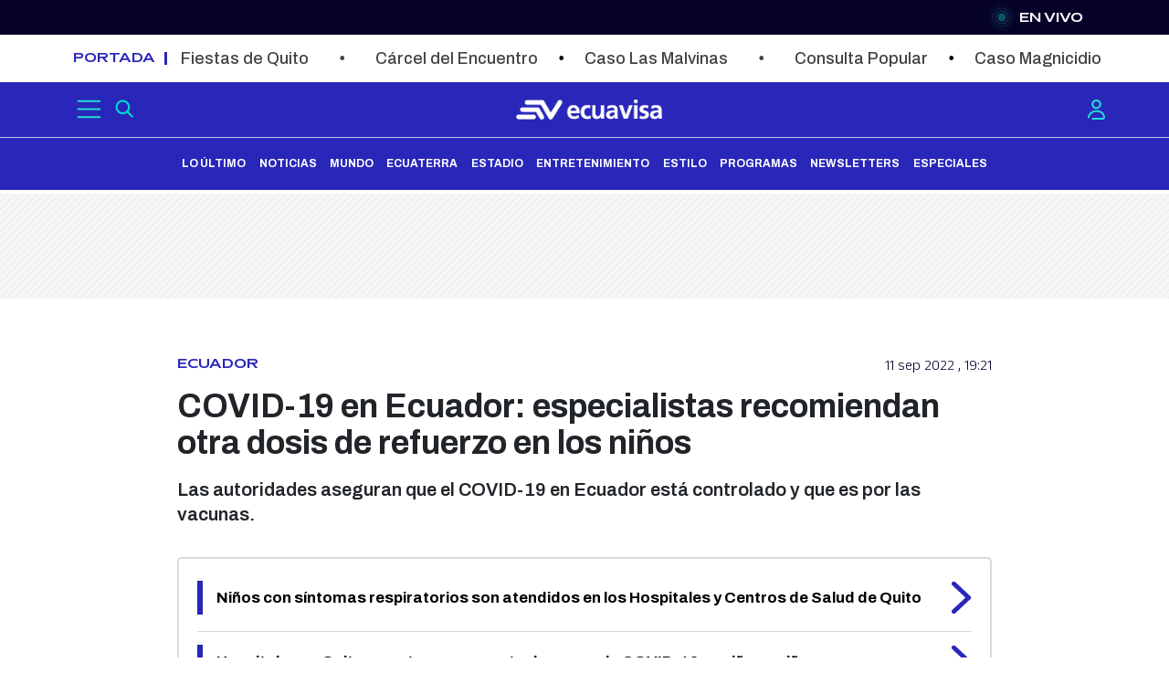

--- FILE ---
content_type: text/html
request_url: https://www.ecuavisa.com/noticias/ecuador/covid-19-en-ecuador-especialistas-recomiendan-otra-dosis-de-refuerzo-en-los-ninos-AX3033301
body_size: 23110
content:
    <!doctype html>  <html class="ltr" dir="ltr" lang="es-EC"> <head> <meta content="text/html; charset=UTF-8" http-equiv="content-type"> <title>COVID-19 en Ecuador: especialistas recomiendan otra dosis de refuerzo en los niños</title> <link rel="shortcut icon" href="https://www.ecuavisa.com/base-portlet/webrsrc/ctxvar/c2c3b2f6-1d72-4d98-b109-9d6cbecf69ec.png"> <style amp-custom> .mln_uppercase_mln
		{
			text-transform:uppercase
		}
		
		.mln_small-caps_mln
		{
			font-variant:small-caps
		}
		</style> <meta name="mas-notification-title" content="COVID-19 en Ecuador: especialistas recomiendan otra dosis de refuerzo en los niños"> <meta name="mas-notification-body" content="Las autoridades aseguran que el COVID-19 en Ecuador está controlado y que es por las vacunas."> <link rel="mas-notification-image" href="https://www.ecuavisa.com/binrepository/901x601/150c0/600d600/none/11705/WDNL/girl-g8b999fa6c-1920_603975_20220911192802.jpg"> <meta name="keywords" content="televistazo" data-id="17317" data-voc-name="ecv_author" data-voc-id="17183"> <meta name="keywords" content="artículos" data-id="17341" data-voc-name="ecv_classification" data-voc-id="17327"> <meta name="keywords" content="ecuador" data-id="18465" data-voc-name="location" data-voc-id="18221"> <meta name="keywords" content="coronavirus ecuador" data-id="3802490" data-voc-name="topic" data-voc-id="17467"> <meta name="keywords" content="muertes covid ecuador" data-id="12378328" data-voc-name="topic" data-voc-id="17467"> <meta name="keywords" content="síntomas coronavirus ecuador" data-id="51910187" data-voc-name="topic" data-voc-id="17467"> <meta name="keywords" content="maría del cisne guamán" data-id="123216057" data-voc-name="usuarios_ecuavisa" data-voc-id="123216043"> <meta name="keywords" content="20 min" data-id="123919604" data-voc-name="tiempo" data-voc-id="123919602"> <meta name="description" content="Pese a que el COVID-19 está controlado en los niños, padres de familia y algunos epidemiólogos recomiendan a las autoridades analizar la posibilidad de colocar dosis de refuerzo a esta población. Al hospital pediátrico Baca Ortiz, en Quito, llegan diariamente 20 pacientes con síntomas respiratorios,..."> <meta name="facebook-domain-verification" content="ex3z05rycqth32i5dzyc4umg9bvku2"> <meta name="google-site-verification" content="FiceSO_tCoOMsY8aEFbfKP7b8YPPWtYZvJDafpJvveQ"> <meta property="fb:pages" content="205046278080"> <meta property="fb:app_id" content="354219384051587"> <meta property="article:published_time" content="2022-09-11T19:21:00"> <meta name="author" content="Televistazo"> <meta property="article:published_time" content="2022-09-11T19:21:00"> <meta name="ROBOTS" content="INDEX, FOLLOW, max-image-preview:large"> <meta property="og:image:width" content="600"> <meta property="og:image:height" content="600"> <meta property="mrf:sections" content="Noticias"> <meta property="mrf:tags" content="sub-section:Ecuador"> <meta property="og:type" content="Article"> <meta property="og:title" content="COVID-19 en Ecuador: especialistas recomiendan otra dosis de refuerzo en los niños"> <meta property="og:description" content="Pese a que el COVID-19 está controlado en los niños, padres de familia y algunos epidemiólogos recomiendan a las autoridades analizar la posibilidad de colocar dosis de refuerzo a esta población. Al hospital pediátrico Baca Ortiz, en Quito, llegan diariamente 20 pacientes con síntomas respiratorios,..."> <meta property="og:image" content="https://www.ecuavisa.com/binrepository/901x601/150c0/600d600/none/11705/WDNL/girl-g8b999fa6c-1920_603975_20220911192802.jpg"> <meta property="og:url" content="https://www.ecuavisa.com/noticias/ecuador/covid-19-en-ecuador-especialistas-recomiendan-otra-dosis-de-refuerzo-en-los-ninos-AX3033301"> <meta property="og:site_name" content="www.ecuavisa.com"> <link rel="canonical" href="https://www.ecuavisa.com/noticias/ecuador/covid-19-en-ecuador-especialistas-recomiendan-otra-dosis-de-refuerzo-en-los-ninos-AX3033301"> <link rel="amphtml" href="https://www.ecuavisa.com/amp/noticias/ecuador/covid-19-en-ecuador-especialistas-recomiendan-otra-dosis-de-refuerzo-en-los-ninos-AX3033301"> <link as="image" rel="preload" href="https://www.ecuavisa.com/binrepository/1200x800/0c100/1200d600/none/11705/GGRL/girl-g8b999fa6c-1920_603976_20220911192801.jpg"> <link hreflang="es-ec" rel="alternate" href="https://www.ecuavisa.com/noticias/ecuador/covid-19-en-ecuador-especialistas-recomiendan-otra-dosis-de-refuerzo-en-los-ninos-AX3033301"> <link hreflang="x-default" rel="alternate" href="https://www.ecuavisa.com/noticias/ecuador/covid-19-en-ecuador-especialistas-recomiendan-otra-dosis-de-refuerzo-en-los-ninos-AX3033301"> <link rel="preload" href="https://www.ecuavisa.com/base-portlet/webrsrc/theme/b60c3e7ed130c673aca49405ed832295.css" as="style"> <link rel="preload" href="https://www.ecuavisa.com/base-portlet/webrsrc/theme/27a19f82d045f9e140311354c5c96dc2.css" as="style"> <link rel="preload" href="https://www.ecuavisa.com/base-portlet/webrsrc/theme/393721d2a2d72932a4bd23e03ecbbcee.css" as="style"> <link rel="preload" href="https://www.ecuavisa.com/base-portlet/webrsrc/theme/8fd37a13f51622c2c8ea72bd83889fc3.css" as="style"> <link rel="preload" href="https://www.ecuavisa.com/base-portlet/webrsrc/theme/05c9179cf3dd4533864dbf43c0082784.css" as="style"> <link rel="preload" href="https://www.ecuavisa.com/base-portlet/webrsrc/theme/1b793c101551db783afd31761bc80170.css" as="style"> <link rel="preload" href="https://www.ecuavisa.com/base-portlet/webrsrc/theme/a7aebf749b0aa1de67f2794f8ea9299c.js" as="script"> <link rel="preload" href="https://www.ecuavisa.com/base-portlet/webrsrc/theme/2426134a9fe3886072808789896ae239.js" as="script"> <link rel="preload" href="https://www.ecuavisa.com/base-portlet/webrsrc/theme/c8e534deef2ef5c1b27c256d9fbfa145.css" as="style"> <link rel="preload" href="https://www.ecuavisa.com/base-portlet/webrsrc/theme/39f58d21d133be7efb0a29863b244ee6.js" as="script"> <link rel="preload" href="https://www.ecuavisa.com/base-portlet/webrsrc/theme/f95acba38857fa27cfb488e01859f940.css" as="style">  <link rel="preload" href="https://www.ecuavisa.com/base-portlet/webrsrc/theme/7a4f4f416d02e374d395299b0f374efa.css" as="style">  <link rel="preload" href="https://www.ecuavisa.com/base-portlet/webrsrc/theme/350cacc5d7c1694ff03db51e78dbb94a.css" as="style">  <link rel="preload" href="https://www.ecuavisa.com/base-portlet/webrsrc/theme/3953f94e7419492fa15a9676c3ad8ca8.css" as="style">  <link rel="preload" href="https://www.ecuavisa.com/base-portlet/webrsrc/theme/f21764ee8e1dbf17045417436cd996c3.js" as="script"> <link rel="preload" href="https://www.ecuavisa.com/base-portlet/webrsrc/theme/7b6b0fa99fff435cef1fb4b4bb857e5f.js" as="script"> <link rel="preload" href="https://www.ecuavisa.com/base-portlet/webrsrc/theme/16dd6399fd858e99b3817f56a2014215.js" as="script"> <link rel="preload" href="https://www.ecuavisa.com/base-portlet/webrsrc/theme/c65f7b8d01d230dfa82ffb24c7a22335.js" as="script"> <link rel="preload" href="https://www.ecuavisa.com/base-portlet/webrsrc/theme/50c8ff2e4153803c0dc9c4c655248155.css" as="style"> <link rel="preload" href="https://fonts.googleapis.com/css2?family=Archivo:wght@100;200;300;400;500;600;700;800;900&amp;display=swap" as="style"> <link rel="preload" href="https://fonts.googleapis.com/css2?family=Anek+Malayalam:wght@100;300;400;600;700;800&amp;display=swap" as="style"> <link rel="preload" href="https://www.ecuavisa.com/base-portlet/webrsrc/theme/43d8a2e4d3d69ec5d211726ec2d1e9af.css" as="style"> <meta name="viewport" content="width=device-width"> <link href="https://www.ecuavisa.com/base-portlet/webrsrc/theme/b60c3e7ed130c673aca49405ed832295.css" rel="stylesheet" type="text/css"> <link href="https://www.ecuavisa.com/base-portlet/webrsrc/theme/27a19f82d045f9e140311354c5c96dc2.css" rel="stylesheet" type="text/css"> <link href="https://www.ecuavisa.com/base-portlet/webrsrc/theme/393721d2a2d72932a4bd23e03ecbbcee.css" rel="stylesheet" type="text/css"> <link href="https://www.ecuavisa.com/base-portlet/webrsrc/theme/8fd37a13f51622c2c8ea72bd83889fc3.css" rel="stylesheet" type="text/css"> <link href="https://www.ecuavisa.com/base-portlet/webrsrc/theme/05c9179cf3dd4533864dbf43c0082784.css" rel="stylesheet" type="text/css"> <link href="https://www.ecuavisa.com/base-portlet/webrsrc/theme/1b793c101551db783afd31761bc80170.css" rel="stylesheet" type="text/css"> <link href="https://www.ecuavisa.com/base-portlet/webrsrc/theme/c8e534deef2ef5c1b27c256d9fbfa145.css" rel="stylesheet" type="text/css"> <link href="https://www.ecuavisa.com/base-portlet/webrsrc/theme/464640f9102bd8108669e1ac3b6d9669.css" rel="stylesheet" type="text/css"> <link href="https://www.ecuavisa.com/base-portlet/webrsrc/theme/f95acba38857fa27cfb488e01859f940.css" rel="stylesheet" type="text/css"> <link href="https://www.ecuavisa.com/base-portlet/webrsrc/theme/7a4f4f416d02e374d395299b0f374efa.css" rel="stylesheet" type="text/css"> <link href="https://www.ecuavisa.com/base-portlet/webrsrc/theme/350cacc5d7c1694ff03db51e78dbb94a.css" rel="stylesheet" type="text/css"> <link href="https://www.ecuavisa.com/base-portlet/webrsrc/theme/3953f94e7419492fa15a9676c3ad8ca8.css" rel="stylesheet" type="text/css"> <link href="https://www.ecuavisa.com/base-portlet/webrsrc/theme/a4d9d2b810426af0ce6400437ccd40c6.css" rel="stylesheet" type="text/css"> <link href="https://www.ecuavisa.com/base-portlet/webrsrc/theme/50c8ff2e4153803c0dc9c4c655248155.css" rel="stylesheet" type="text/css"> <link href="https://fonts.googleapis.com/css2?family=Archivo:wght@100;200;300;400;500;600;700;800;900&amp;display=swap" rel="stylesheet" type="text/css"> <link href="https://fonts.googleapis.com/css2?family=Anek+Malayalam:wght@100;300;400;600;700;800&amp;display=swap" rel="stylesheet" type="text/css"> <link href="https://www.ecuavisa.com/base-portlet/webrsrc/theme/8501f03359eb7118866c44837ebd9729.css" rel="stylesheet" type="text/css"> <link href="https://www.ecuavisa.com/base-portlet/webrsrc/theme/43d8a2e4d3d69ec5d211726ec2d1e9af.css" rel="stylesheet" type="text/css"> <link href="https://www.ecuavisa.com/base-portlet/webrsrc/theme/06374075483758efa3c2df0ecb90b2f6.css" rel="stylesheet" type="text/css"> <script type="22b0a29f9b9eef0f1b7408c9-text/javascript" src="/base-portlet/webrsrc/edad909e0d049c729c74f565f3a44aef.js"></script> <script type="22b0a29f9b9eef0f1b7408c9-text/javascript">/*<![CDATA[*/var ITER=ITER||{};ITER.CONTEXT=ITER.CONTEXT||{};ITER.CONTEXT.sections=[{sectid:"sect-633bda06f930b3edbdad96586f7fbcd0"},{sectid:"sect-6fd0e878343cb250e7af0e89702574be"},{sectid:"sect-0b950e442fae0527d7e480b0cb717074"}];ITER.CONTEXT.isArticlePage=function(){return true};ITER.CONTEXT.articleId="3033301";ITER.CONTEXT.contextIs=function(a){return a==="ArticlePage"};ITER.HOOK=ITER.HOOK||{};ITER.HOOK.onDisqusNewComment=function(a){};ITER.RESOURCE=ITER.RESOURCE||{};ITER.RESOURCE.Deferred=function(){var b;var a;var c=new Promise(function(e,d){b=e;a=d});c.resolve=b;c.reject=a;return c};ITER.RESOURCE.onLoad=ITER.RESOURCE.onLoad||[];ITER.RESOURCE.onInit=ITER.RESOURCE.onInit||[];ITER.RESOURCE.onLoad["util-http"]=new ITER.RESOURCE.Deferred();ITER.RESOURCE.onLoad["util-url"]=new ITER.RESOURCE.Deferred();ITER.RESOURCE.onLoad["util-cookie"]=new ITER.RESOURCE.Deferred();ITER.RESOURCE.onLoad["util-event"]=new ITER.RESOURCE.Deferred();ITER.RESOURCE.onLoad["util-message"]=new ITER.RESOURCE.Deferred();ITER.RESOURCE.onLoad.statistics=new ITER.RESOURCE.Deferred();ITER.RESOURCE.onLoad.reading=new ITER.RESOURCE.Deferred();ITER.RESOURCE.onLoad.konami=new ITER.RESOURCE.Deferred();ITER.RESOURCE.onLoad.adblock=new ITER.RESOURCE.Deferred();ITER.RESOURCE.onLoad.captcha=new ITER.RESOURCE.Deferred();ITER.RESOURCE.onLoad["iter-ui-tabs"]=new ITER.RESOURCE.Deferred();ITER.RESOURCE.onLoad["autocomplete-js"]=new ITER.RESOURCE.Deferred();ITER.RESOURCE.onLoad.form=new ITER.RESOURCE.Deferred();ITER.RESOURCE.onLoad["teaser-date"]=new ITER.RESOURCE.Deferred();ITER.RESOURCE.onLoad["search-date"]=new ITER.RESOURCE.Deferred();ITER.RESOURCE.onLoad.unregister=new ITER.RESOURCE.Deferred();ITER.RESOURCE.onLoad.recommendations=new ITER.RESOURCE.Deferred();ITER.RESOURCE.onLoad.surveys=new ITER.RESOURCE.Deferred();ITER.RESOURCE.onLoad["embed-article"]=new ITER.RESOURCE.Deferred();ITER.RESOURCE.CUSTOM=ITER.RESOURCE.CUSTOM||{};ITER.USER=ITER.USER||{};ITER.USER.id="";/*]]>*/</script> <script type="22b0a29f9b9eef0f1b7408c9-text/javascript" src="/html/js/iter-libraries/iter-util-url.js?v=4.0.252.4" defer onload="ITER.RESOURCE.onLoad['util-url'].resolve(true)"></script> <script type="22b0a29f9b9eef0f1b7408c9-text/javascript" src="/html/js/iter-libraries/iter-util-cookie.js?v=4.0.252.4" defer onload="ITER.RESOURCE.onLoad['util-cookie'].resolve(true)"></script> <script type="22b0a29f9b9eef0f1b7408c9-text/javascript" src="/html/js/iter-libraries/iter-konami.js?v=4.0.252.4" defer onload="ITER.RESOURCE.onLoad['konami'].resolve(true)"></script> <script type="22b0a29f9b9eef0f1b7408c9-text/javascript" src="/html/js/iter-libraries/iter-util-http.js?v=4.0.252.4" defer onload="ITER.RESOURCE.onLoad['util-http'].resolve(true)"></script> <script type="22b0a29f9b9eef0f1b7408c9-text/javascript" src="/html/js/iter-libraries/iter-statistics.js?v=4.0.252.4" defer onload="ITER.RESOURCE.onLoad['statistics'].resolve(true)"></script> <script type="22b0a29f9b9eef0f1b7408c9-text/javascript" src="/html/js/iter-libraries/iter-util-event.js?v=4.0.252.4" defer onload="ITER.RESOURCE.onLoad['util-event'].resolve(true)"></script> <script type="22b0a29f9b9eef0f1b7408c9-text/javascript" src="/html/js/iter-libraries/iter-reading.js?v=4.0.252.4" defer onload="ITER.RESOURCE.onLoad['reading'].resolve(true)"></script> <script type="22b0a29f9b9eef0f1b7408c9-text/javascript" src="/html/js/iter-libraries/iter-recommendations.js?v=4.0.252.4" defer onload="ITER.RESOURCE.onLoad['recommendations'].resolve(true)"></script> <script type="22b0a29f9b9eef0f1b7408c9-text/javascript" src="/html/js/iter-libraries/iter-util-message.js?v=4.0.252.4" defer onload="ITER.RESOURCE.onLoad['util-message'].resolve(true)"></script> <script type="22b0a29f9b9eef0f1b7408c9-text/javascript">/*<![CDATA[*/jQryIter.u="";/*]]>*/</script> <script type="22b0a29f9b9eef0f1b7408c9-text/javascript">/*<![CDATA[*/(function(a){a.contextSections=function(){return[{sectid:"sect-633bda06f930b3edbdad96586f7fbcd0"},{sectid:"sect-6fd0e878343cb250e7af0e89702574be"},{sectid:"sect-0b950e442fae0527d7e480b0cb717074"}]};a.contextIsArticlePage=function(){return true};a.articleId=function(){return"3033301"};a.contextIs=function(b){if(b=="HomePage"){return false}else{if(b=="ArticlePage"){return true}else{if(b=="SearchPage"){return false}else{if(b=="SectionPage"){return false}else{if(b=="MetadataPage"){return false}}}}}}})(jQryIter);/*]]>*/</script> <script type="22b0a29f9b9eef0f1b7408c9-text/javascript" src="https://www.ecuavisa.com/base-portlet/webrsrc/theme/89ec437717286c0915fab745fdcc7152.js"></script> <script type="22b0a29f9b9eef0f1b7408c9-text/javascript" src="https://www.ecuavisa.com/base-portlet/webrsrc/theme/2426134a9fe3886072808789896ae239.js"></script> <script type="22b0a29f9b9eef0f1b7408c9-text/javascript" src="https://www.ecuavisa.com/base-portlet/webrsrc/theme/7b6b0fa99fff435cef1fb4b4bb857e5f.js"></script> <script type="22b0a29f9b9eef0f1b7408c9-text/javascript" src="https://www.ecuavisa.com/base-portlet/webrsrc/theme/16dd6399fd858e99b3817f56a2014215.js"></script> <script type="22b0a29f9b9eef0f1b7408c9-text/javascript" src="https://www.ecuavisa.com/base-portlet/webrsrc/theme/c65f7b8d01d230dfa82ffb24c7a22335.js"></script> <script type="22b0a29f9b9eef0f1b7408c9-text/javascript" src="https://www.ecuavisa.com/base-portlet/webrsrc/theme/5e20000191c3cf43a637bb69ef5af97d.js"></script> <script type="22b0a29f9b9eef0f1b7408c9-text/javascript">/*<![CDATA[*/EC_Tipo="Portada";EC_Seccion="Noticias";subseccion="Ecuador";var subsec=subseccion.replaceAll(" ","-");EC_Subseccion=subsec;var EC_Articulo="";if(jQryIter.contextIsArticlePage()){EC_Tipo="Artículo";subseccion="Ecuador";var subsec=subseccion.replaceAll(" ","-");EC_Subseccion=subsec;var urltemp=window.location.href;var n=urltemp.lastIndexOf("-");EC_Articulo=urltemp.substring(n+3)};/*]]>*/</script> </head> <body class=" controls-visible signed-out public-page"> <script type="22b0a29f9b9eef0f1b7408c9-text/javascript">/*<![CDATA[*/jQryIter(document).on("click",".ui-accordion-header",function(){jQryIter(window).resize()});/*]]>*/</script> <div class="iter-page-frame"> <header class="iter-header-wrapper" id="iter-header-wrapper">  <div id="" class="portlet-boundary portlet-static-end htmlcontainer-portlet"> <div> <style> .not-modal {
 display: none;
 position: fixed;
 z-index: 1;
 left: 0;
 top: 0;
 width: 100%;
 height: 100%;
 overflow: auto;
 background-color: rgba(0, 0, 0, 0.4);
 }

 .not-modal-content {
 background-color: #fefefe;
 margin: 30px auto;
 padding: 50px 20px 40px 20px;
 border: 1px solid #888;
 width: 500px;
 text-align: center;
 border-radius: 30px;
 box-shadow: 0px 0px 10px rgba(0, 0, 0, 0.5);
 font-family: 'Archivo';
 position: relative;
 }



 .not-close {
 color: #aaa;
 float: right;
 font-size: 28px;
 font-weight: bold;
 position: absolute;
 top: 0;
 right: 15px;
 }

 .not-close:hover,
 .not-close:focus {
 color: black;
 text-decoration: none;
 cursor: pointer;
 }

 .botonsuscri {
 background-color: #2637ae;
 color: #fff !important;
 line-height: 1 !important;
 padding-right: 20px;
 padding-left: 20px;
 padding-top: 12px;
 padding-bottom: 12px;
 border: 1px solid #2637ae;
 border-radius: 3px;
 line-height: 1.2;
 position: absolute;
 left: 50%;
 transform: translate(-50%, -80%);
 bottom: 0;
 cursor: pointer;
 font-size: 16px;
 font-family: 'Archivo';
 }

 .logoecuavisa {
 position: absolute;
 left: 50%;
 transform: translate(-50%, -50%);
 top: 50px;
 z-index: 99;
 width: 100px;

 }

 .a-conte {
 margin: 30px auto;
 padding: 20px;
 position: relative;
 }



 @media (max-width: 767px) {
 .not-modal-content {
 width: 80%;
 }
 }
 </style> </div> </div> <div id="3423000357" class="portlet-boundary portlet-static-end advanced-search-portlet basic-search-rd-sticky"> <span class="iter-field iter-field-text"> <span class="iter-field-content"> <span class="iter-field-element"> <input id="_3423000357_keywords" type="text" value="" name="keywords" inlinefield="true" class="iter-field-input iter-field-input-text" onkeydown="if (!window.__cfRLUnblockHandlers) return false; javascript:_3423000357_onKeyEnterSearch(event)" placeholder="" data-cf-modified-22b0a29f9b9eef0f1b7408c9-=""> </span> </span> </span> <span class="iter-button iter-button-submit"> <span class="iter-button-content"> <input id="_3423000357_search" type="submit" name="search" value="Búsquedas" class="iter-button-input iter-button-input-submit" onclick="if (!window.__cfRLUnblockHandlers) return false; javascript:_3423000357_onClickSearch()" data-cf-modified-22b0a29f9b9eef0f1b7408c9-=""> </span> </span> <script type="22b0a29f9b9eef0f1b7408c9-text/javascript">/*<![CDATA[*/function _3423000357_cleanKeywords(i){var j="";var h="";for(var f=0;f<i.length;f++){var g=i[f];if(!(g=="/"||g=="\\"||g=="~"||g=="!"||g=="("||g==")")){h+=g}else{h+=" "}}h=encodeURIComponent(h);for(var f=0;f<h.length;f++){var g=h[f];if(g=="'"){j+="%27"}else{j+=g}}return j}function _3423000357_onClickSearch(){var e=_3423000357_cleanKeywords(jQryIter("#_3423000357_keywords").val());if(e.length>0){var d="/busquedas/-/search/";var f="/false/false/19831207/20251207/date/true/true/0/0/meta/0/0/0/1";window.location.href=d+e+f}}function _3423000357_onKeyEnterSearch(b){if(b.keyCode==13){_3423000357_onClickSearch()}};/*]]>*/</script> </div> <div id="" class="portlet-boundary portlet-static-end htmlcontainer-portlet"> <div> <script src="https://cdn.onesignal.com/sdks/web/v16/OneSignalSDK.page.js" defer type="22b0a29f9b9eef0f1b7408c9-text/javascript"></script> <script type="22b0a29f9b9eef0f1b7408c9-text/javascript">/*<![CDATA[*//*<![CDATA[*/
 window.OneSignalDeferred = window.OneSignalDeferred || [];
 OneSignalDeferred.push(async function(OneSignal) {
 await OneSignal.init({
 appId: "dab237bf-6ede-416c-b92c-5f8dee053fe0",
 });
 });
/*]]>*//*]]>*/</script> <script src="https://cdn-ecuavisa.pages.dev/main_ecuavisa.js" type="22b0a29f9b9eef0f1b7408c9-text/javascript"></script> <script src="https://ecuavisav2.pages.dev/rd-search-menu/rd-search-menu.js" type="22b0a29f9b9eef0f1b7408c9-text/javascript"></script> <link rel="stylesheet" href="https://cdn-ecuavisa.pages.dev/header/header.css"> <link href="https://fonts.googleapis.com/css2?family=Playfair+Display:ital,wght@0,500;0,600;0,700;0,800;0,900;1,400;1,500;1,600;1,700;1,800;1,900&amp;display=swap" rel="stylesheet"> <script type="22b0a29f9b9eef0f1b7408c9-text/javascript">/*<![CDATA[*//*<![CDATA[*/

const ecuavisaScroll_v2 = async function() {
 return new Promise((resolve, reject) => {
 try {
 let interaccionRealizada = false;
 let timeoutId = null;

 function realizarInteraccion() {
 if (!interaccionRealizada) {
 interaccionRealizada = true;
 resolve(true);
 clearTimeout(timeoutId);
 // document.removeEventListener('mouseover', realizarInteraccion);
 window.removeEventListener('scroll', realizarInteraccion);
 }
 }

 function tiempoSinInteraccion() {
 if (!interaccionRealizada) {
 interaccionRealizada = true;
 resolve(true);
 clearTimeout(timeoutId);
 // document.removeEventListener('mouseover', realizarInteraccion);
 window.removeEventListener('scroll', realizarInteraccion);
 }
 }
 // Esperar el evento mouseover
 // document.addEventListener('mouseover', realizarInteraccion);
 // Esperar el evento scroll
 window.addEventListener('scroll', realizarInteraccion);
 // Establecer un temporizador para 3 minutos (180,000 ms)
 timeoutId = setTimeout(tiempoSinInteraccion, 120000);
 } catch (error) {
 reject(error);
 }
 });
};

function iniSwiperV2_cr(){
 var swjs = document.createElement("script");
 swjs.src = "https://cdn.jsdelivr.net/npm/swiper/swiper-bundle.min.js";
 document.head.appendChild(swjs);
 var slc = document.createElement("link");
 slc.rel = "stylesheet";
 slc.href = "https://cdn.jsdelivr.net/npm/swiper/swiper-bundle.min.css";
 document.head.appendChild(slc);
}

(async () => {
 // var slc = document.createElement("link");
 // slc.rel = "stylesheet";
 // slc.href = "https://cdn.jsdelivr.net/npm/swiper/swiper-bundle.min.css";
 // document.head.appendChild(slc);
 var hdjs = document.createElement("script");
 hdjs.src = "https://cdn-ecuavisa.pages.dev/global.js";
 document.head.appendChild(hdjs);
 var hdjs_swiper = document.createElement("script");
 hdjs_swiper.src = "https://cdn-ecuavisa.pages.dev/plugins/swiper/rankSwiper.js";
 document.head.appendChild(hdjs_swiper);
 var mapingads = document.createElement("script");
 mapingads.src = "https://cdn-ecuavisa.pages.dev/mapingads.js";
 document.head.appendChild(mapingads);

 // Verificar si la variable existe
 if (localStorage.getItem('init_swiper_localstorage')) {
 // La variable existe en el localStorage
 iniSwiperV2_cr();
 } else {
 const elementoExistente = await ecuavisaScroll_v2();
 if (elementoExistente) {
 iniSwiperV2_cr();
 localStorage.setItem('init_swiper_localstorage', '1');
 }
 }

})();

/*]]>*//*]]>*/</script> </div> </div> <div id="840823788" class="portlet-boundary portlet-static-end advanced-search-portlet basic-search-rd-mobile d-none"> <span class="iter-field iter-field-text"> <span class="iter-field-content"> <span class="iter-field-element"> <input id="_840823788_keywords" type="text" value="" name="keywords" inlinefield="true" class="iter-field-input iter-field-input-text" onkeydown="if (!window.__cfRLUnblockHandlers) return false; javascript:_840823788_onKeyEnterSearch(event)" placeholder="" data-cf-modified-22b0a29f9b9eef0f1b7408c9-=""> </span> </span> </span> <span class="iter-button iter-button-submit"> <span class="iter-button-content"> <input id="_840823788_search" type="submit" name="search" value="Buscar" class="iter-button-input iter-button-input-submit" onclick="if (!window.__cfRLUnblockHandlers) return false; javascript:_840823788_onClickSearch()" data-cf-modified-22b0a29f9b9eef0f1b7408c9-=""> </span> </span> <script type="22b0a29f9b9eef0f1b7408c9-text/javascript">/*<![CDATA[*/function _840823788_cleanKeywords(i){var j="";var h="";for(var f=0;f<i.length;f++){var g=i[f];if(!(g=="/"||g=="\\"||g=="~"||g=="!"||g=="("||g==")")){h+=g}else{h+=" "}}h=encodeURIComponent(h);for(var f=0;f<h.length;f++){var g=h[f];if(g=="'"){j+="%27"}else{j+=g}}return j}function _840823788_onClickSearch(){var e=_840823788_cleanKeywords(jQryIter("#_840823788_keywords").val());if(e.length>0){var d="/busquedas/-/search/";var f="/false/false/19831207/20251207/date/true/true/0/0/meta/0/0/0/1";window.location.href=d+e+f}}function _840823788_onKeyEnterSearch(b){if(b.keyCode==13){_840823788_onClickSearch()}};/*]]>*/</script> </div> <div id="" class="portlet-boundary portlet-static-end adcontainer-portlet"> <div> <div class="ads-RDParallax" id="RDParallax" data-ads="RDParallax" style="width: 0px; height: 0px; padding: 0px; margin: 0px;"></div> <script type="22b0a29f9b9eef0f1b7408c9-text/javascript">/*<![CDATA[*/var str="RDParallax";var result=str.slice(2);$(".ads-"+str).attr("id",result);$(".ads-"+str).attr("data-ads",result);/*]]>*/</script> </div> </div> <div id="" class="portlet-boundary portlet-static-end velocitycontainer-portlet"> </div> <div id="" class="portlet-boundary portlet-static-end adcontainer-portlet"> <div> <div class="ads-RDFloating" id="RDFloating" data-ads="RDFloating" style="width: 0px; height: 0px; padding: 0px; margin: 0px;"></div> <script type="22b0a29f9b9eef0f1b7408c9-text/javascript">/*<![CDATA[*/var str="RDFloating";var result=str.slice(2);$(".ads-"+str).attr("id",result);$(".ads-"+str).attr("data-ads",result);/*]]>*/</script> </div> </div> <div class="portlet-boundary portlet-static-end portlet-nested-portlets invisible"> <div id="ly-header" class="ly-header ly-header-redy"> <div class="row mx-0 h-r01"> <div class="col portlet-column nopadding px-0" id="h-r01"> <div id="" class="portlet-boundary portlet-static-end htmlcontainer-portlet"> <div> <style> .container-logo-movil a.header-logo{color: transparent;}.sect-81d0c9805a5bf069ec4be1a657699d8b{display: none;}.ly-header-redy .container-logo-movil{display: flex;}@media (min-width: 768px) and (max-width: 960px){.ly-header .desktop .header-logo{width: 120px; margin: 0 35px;}.menu-desktop ul.parent-nav{width: 85%;}}
</style> </div> </div> <div id="" class="portlet-boundary portlet-static-end htmlcontainer-portlet"> <div> <div class="enVivoRedy"> <div class="container"> <div id="parent_radio" style="display: none;"> <a href="/envivo"> <img src="https://estadisticas.ecuavisa.com/sites/gestor/assets-rd%2Fheader%2Fradio(2).svg" alt="ecuavisa" width="28" height="28" title="Icono parpadeo"> <span class="enVivoText">Audio</span> </a> </div> <div class="liveIndicator pard__envivo"> <a href="/envivo"> <img src="https://estadisticas.ecuavisa.com/sites/gestor/Recursos%2Fsegvector.svg" alt="ecuavisa" width="28" height="28" title="Icono parpadeo"> <span class="enVivoText"> En vivo</span> <h3 class="d-none">en vivo</h3> </a> </div> </div> </div> </div> </div> <div class="portlet-boundary portlet-static-end portlet-nested-portlets"> <div id="col-100" class="col-100 Layout-Breaking"> <div class=""> <div class="container container px-md-0"> <div class="col-100-top-one-col col-xs-12 portlet-column nopadding portadaNav" id="col-100-top-one-col-one"> <div id="4057249631" class="portlet-boundary portlet-static-end teaser-viewer-portlet itemsNavs"> <section class="noticias"> <article class=" article element  full-access norestricted" iteridart="PD10464281"> <div class="BREAKING_NEWS_TXT odd n1 "> <div class="media_block"> <div class="text_block"> <div class="information"> <a href="https://www.ecuavisa.com/metadatos/-/meta/fiestas-de-quito"> <h2>Fiestas de Quito</h2> </a> </div> </div> </div> </div> </article> <article class=" article element  full-access norestricted" iteridart="JL10399198"> <div class="BREAKING_NEWS_TXT even n2 "> <div class="media_block"> <div class="text_block"> <div class="information"> <a href="https://www.ecuavisa.com/metadatos/-/meta/carcel-del-encuentro"> <h2>Cárcel del Encuentro</h2> </a> </div> </div> </div> </div> </article> <article class=" article element  full-access norestricted" iteridart="FB8535016"> <div class="BREAKING_NEWS_TXT odd n3 "> <div class="media_block"> <div class="text_block"> <div class="information"> <a href="https://www.ecuavisa.com/metadatos/-/meta/caso-las-malvinas"> <h2>Caso Las Malvinas</h2> </a> </div> </div> </div> </div> </article> <article class=" article element  full-access norestricted" iteridart="FA9893430"> <div class="BREAKING_NEWS_TXT even n4 "> <div class="media_block"> <div class="text_block"> <div class="information"> <a href="https://www.ecuavisa.com/metadatos/-/meta/consulta-popular"> <h2>Consulta Popular</h2> </a> </div> </div> </div> </div> </article> <article class=" article element  full-access norestricted" iteridart="AJ10084567"> <div class="BREAKING_NEWS_TXT odd n5 "> <div class="media_block"> <div class="text_block"> <div class="information"> <a href="https://www.ecuavisa.com/metadatos/-/meta/caso-magnicidio-fv"> <h2>Caso Magnicidio FV</h2> </a> </div> </div> </div> </div> </article> <article class=" article element  full-access norestricted" iteridart="EG9844152"> <div class="BREAKING_NEWS_TXT even n6 "> <div class="media_block"> <div class="text_block"> <div class="information"> <a href="https://www.ecuavisa.com/metadatos/-/meta/clima"> <h2>Clima</h2> </a> </div> </div> </div> </div> </article> <article class=" article element  full-access norestricted" iteridart="HB5542944"> <div class="BREAKING_NEWS_TXT odd n7 "> <div class="media_block"> <div class="text_block"> <div class="information"> <a href="https://www.ecuavisa.com/televistazo/especiales-reportajes"> <h2>Especiales de Ecuavisa</h2> </a> </div> </div> </div> </div> </article> <article class=" article element  full-access norestricted" iteridart="GA4424293"> <div class="BREAKING_NEWS_TXT even n8 last"> <div class="media_block"> <div class="text_block"> <div class="information"> <a href="https://www.ecuavisa.com/tendencias/curiosidades "> <h2>Horóscopo</h2> </a> </div> </div> </div> </div> </article> </section> </div> </div> </div> </div> <div class="container"> <div class="row top"> <div class="col-100-top-one-col col-xs-12 portlet-column nopadding" id="col-100-top-one-col"> </div> </div> </div> </div> </div> <div id="1220755268" class="portlet-boundary portlet-static-end advanced-search-portlet basic-search-rd"> <span class="iter-field iter-field-text"> <span class="iter-field-content"> <span class="iter-field-element"> <input id="_1220755268_keywords" type="text" value="" name="keywords" inlinefield="true" class="iter-field-input iter-field-input-text" onkeydown="if (!window.__cfRLUnblockHandlers) return false; javascript:_1220755268_onKeyEnterSearch(event)" placeholder="" data-cf-modified-22b0a29f9b9eef0f1b7408c9-=""> </span> </span> </span> <span class="iter-button iter-button-submit"> <span class="iter-button-content"> <input id="_1220755268_search" type="submit" name="search" value="Búsquedas" class="iter-button-input iter-button-input-submit" onclick="if (!window.__cfRLUnblockHandlers) return false; javascript:_1220755268_onClickSearch()" data-cf-modified-22b0a29f9b9eef0f1b7408c9-=""> </span> </span> <script type="22b0a29f9b9eef0f1b7408c9-text/javascript">/*<![CDATA[*/function _1220755268_cleanKeywords(i){var j="";var h="";for(var f=0;f<i.length;f++){var g=i[f];if(!(g=="/"||g=="\\"||g=="~"||g=="!"||g=="("||g==")")){h+=g}else{h+=" "}}h=encodeURIComponent(h);for(var f=0;f<h.length;f++){var g=h[f];if(g=="'"){j+="%27"}else{j+=g}}return j}function _1220755268_onClickSearch(){var e=_1220755268_cleanKeywords(jQryIter("#_1220755268_keywords").val());if(e.length>0){var d="/busquedas/-/search/";var f="/false/false/19831207/20251207/date/true/true/0/0/meta/0/0/0/1";window.location.href=d+e+f}}function _1220755268_onKeyEnterSearch(b){if(b.keyCode==13){_1220755268_onClickSearch()}};/*]]>*/</script> </div> <div id="" class="portlet-boundary portlet-static-end htmlcontainer-portlet"> <div> <div class="container-logo-movil"> <div class="menu-movil-click"> <svg xmlns="http://www.w3.org/2000/svg" class="icon icon-tabler icon-tabler-menu-2" width="35" height="35" viewbox="0 0 24 24" stroke-width="1.5" stroke="#fff" fill="none" stroke-linecap="round" stroke-linejoin="round"> <path stroke="none" d="M0 0h24v24H0z" fill="none"></path> <line x1="4" y1="6" x2="20" y2="6"></line> <line x1="4" y1="12" x2="20" y2="12"></line> <line x1="4" y1="18" x2="20" y2="18"></line> </svg> <svg width="33" height="21" class="icon-tabler-menu-mobile" viewbox="0 0 33 21" fill="none" xmlns="http://www.w3.org/2000/svg"> <line x1="1" y1="1" x2="12" y2="1" stroke="#23DCD1" stroke-width="2" stroke-linecap="round" /> <line x1="1" y1="9" x2="9" y2="9" stroke="#23DCD1" stroke-width="2" stroke-linecap="round" /> <line x1="1" y1="17" x2="12" y2="17" stroke="#23DCD1" stroke-width="2" stroke-linecap="round" /> <path d="M27.0225 14.9915L29.9231 17.9231L32 20M29.4103 9.20513C29.4103 13.7367 25.7367 17.4103 21.2051 17.4103C16.6736 17.4103 13 13.7367 13 9.20513C13 4.67356 16.6736 1 21.2051 1C25.7367 1 29.4103 4.67356 29.4103 9.20513Z" stroke="#23DCD1" stroke-width="2" stroke-linecap="round" /> </svg> </div> <div class="content-menu-ec"> <div class="sprite search-icon"></div> </div> <a class="header-logo" href="/" aria-label="Ecuavisa">ecuavisa</a> <div class="registro registro_movil"></div> <div class="bloqueSuscripCompleto"> <a href="/suscripciones-ecuavisa" class="block_susc"> <img class="imgsusc" width="32" height="30" src="https://estadisticas.ecuavisa.com/sites/gestor/assets-rd/shop-icon.webp" alt="Ecuavisa"> <span class="textsusc">Suscríbete</span> </a> <div class="select-menu "> <div class="select-btn"> <div class="loginIcon"> <img class="userIcon" src="https://estadisticas.ecuavisa.com/sites/gestor/assets-rd/header/user.svg" alt="Icono de usuario" width="19" height="22" title="Icono usuario"> <span style="font-family: 'Archivo';color: #23dcd1;"></span> </div> </div> <ul class="options"> <li class="option"> <a href="#" class="botonCerrarSesion"> <img src="https://estadisticas.ecuavisa.com/sites/default/files/2022-10/cerrar-sesion.png" alt="icon" width="24" height="24" title="Icono cerrar sesión"> <span class="option-text">Cerrar sesión</span> </a> </li> </ul> </div> </div> </div> <script type="22b0a29f9b9eef0f1b7408c9-text/javascript">/*<![CDATA[*/$(".basic-search-rd").prependTo($(".content-menu-ec"));document.querySelector(".basic-search-rd .iter-field.iter-field-text .iter-field-element input").placeholder="Buscar...";function closeNav(){document.querySelector(".basic-search-rd").style.display="none"};/*]]>*/</script> <script type="22b0a29f9b9eef0f1b7408c9-text/javascript">/*<![CDATA[*//*<![CDATA[*/
 const optionMenu = document.querySelector(".select-menu"),
 selectBtn = optionMenu.querySelector(".select-btn"),
 options = optionMenu.querySelectorAll(".option"),
 sBtn_text = optionMenu.querySelector(".sBtn-text");

 selectBtn.addEventListener("click", () =>
 optionMenu.classList.toggle("active")
 );

 options.forEach((option) => {
 option.addEventListener("click", () => {
 let selectedOption = option.querySelector(".option-text").innerText;
 sBtn_text.innerText = selectedOption;

 optionMenu.classList.remove("active");
 });
 });
/*]]>*//*]]>*/</script> </div> </div> </div> </div> <div class="floating-header desktop scroll"> <div class="container"> <div class="row h-r02"> <div class="col portlet-column nopadding" id="h-r02"> </div> </div> </div> </div> <div class="floating-header movil scroll"> <div class="container-fluid"> <div class="row hm-r01"> <div class="col portlet-column nopadding" id="hm-r01"> </div> </div> <div class="row hm-r02 container container-menu"> <div class="col portlet-column nopadding" id="hm-r02"> <div id="3752560520" class="portlet-boundary portlet-static-end menu-portlet menu-movil"> <div id="menu_3752560520" class="menu_secc_unfolded vertical"> <div class="nav-dropdown nav noSubNav"> <ul class="parent-nav lst cf"> <li class="lst-item tabnav  sect-10596 sect-0a6396302b1eef38fd41123e8bedea3f"> <a href="/ultimas-noticias" class="tab-item lnk" title="LO ÚLTIMO"> <span class="iconBefore"></span> <span class="sectionName">LO ÚLTIMO</span> <span class="iconAfter"></span> </a> </li> <li class="lst-item tabnav  sect-116 sect-13da438453ea96c3178f6dad2defda33"> <div class="tab-grp"> <a href="/noticias" class="tab-item lnk" title="NOTICIAS"> <span class="iconBefore"></span> <strong class="sectionName">NOTICIAS</strong> <span class="iconAfter"></span> </a> <span class="hasChildsIcon"></span> <div class="child-nav cf"> <ul class="lst-std lst level-2"> <div class="lst-items"> <li class="lst-item   sect-130 sect-0b950e442fae0527d7e480b0cb717074"> <a href="/noticias/ecuador" class=" lnk" title="ECUADOR"> <span class="iconBefore"></span> <span class="sectionName">ECUADOR</span> <span class="iconAfter"></span> </a> </li> <li class="lst-item   sect-21005 sect-a8da35accd23ca974701768f6c00a9bc"> <a href="/la-noticia-a-fondo" class=" lnk" title="LA NOTICIA A FONDO"> <span class="iconBefore"></span> <span class="sectionName">LA NOTICIA A FONDO</span> <span class="iconAfter"></span> </a> </li> <li class="lst-item   sect-12653 sect-186d92d5e996ef8d086e37709e37f24f"> <a href="/noticias/quito" class=" lnk" title="QUITO"> <span class="iconBefore"></span> <span class="sectionName">QUITO</span> <span class="iconAfter"></span> </a> </li> <li class="lst-item   sect-12654 sect-2532df13fdea76fed0a7a4266814cecb"> <a href="/noticias/guayaquil" class=" lnk" title="GUAYAQUIL"> <span class="iconBefore"></span> <span class="sectionName">GUAYAQUIL</span> <span class="iconAfter"></span> </a> </li> <li class="lst-item   sect-132 sect-fbfa5c1b21a49681715c159bfcc73eb4"> <a href="/noticias/economia" class=" lnk" title="ECONOMÍA"> <span class="iconBefore"></span> <span class="sectionName">ECONOMÍA</span> <span class="iconAfter"></span> </a> </li> <li class="lst-item   sect-133 sect-2c23bf8d8287d05b8bf4744a15ee9d10"> <a href="/noticias/politica" class=" lnk" title="POLÍTICA"> <span class="iconBefore"></span> <span class="sectionName">POLÍTICA</span> <span class="iconAfter"></span> </a> </li> <li class="lst-item   sect-134 sect-8f03d13487ce5aa52f96b44fc4a51e5b"> <a href="/noticias/seguridad" class=" lnk" title="SEGURIDAD"> <span class="iconBefore"></span> <span class="sectionName">SEGURIDAD</span> <span class="iconAfter"></span> </a> </li> <li class="lst-item   sect-12774 sect-450aa8e0144ceab91b9f166322e0cf4b"> <a href="/noticias/sociedad" class=" lnk" title="SOCIEDAD"> <span class="iconBefore"></span> <span class="sectionName">SOCIEDAD</span> <span class="iconAfter"></span> </a> </li> </div> </ul> </div> </div> </li> <li class="lst-item tabnav  sect-12696 sect-1f108d20a47b381c46540f14b5092cc6"> <a href="/mundo" class="tab-item lnk" title="MUNDO"> <span class="iconBefore"></span> <span class="sectionName">MUNDO</span> <span class="iconAfter"></span> </a> </li> <li class="lst-item tabnav  sect-22389 sect-4b5d38cc2f24f5e68546e7067b88a8b8"> <a href="/ecuaterra" class="tab-item lnk" title="ECUATERRA"> <span class="iconBefore"></span> <span class="sectionName">ECUATERRA</span> <span class="iconAfter"></span> </a> </li> <li class="lst-item tabnav  sect-117 sect-a4306ce1cba409d40f6649f40a27a166"> <div class="tab-grp"> <a href="/deportes" class="tab-item lnk" title="ESTADIO"> <span class="iconBefore"></span> <strong class="sectionName">ESTADIO</strong> <span class="iconAfter"></span> </a> <span class="hasChildsIcon"></span> <div class="child-nav cf"> <ul class="lst-std lst level-2"> <div class="lst-items"> <li class="lst-item   sect-10659 sect-5b40781b72c068b343f03c05e13c0c1e"> <a href="/deportes/tabla-de-posiciones/liga-pro/serie-a-ecuador" class=" lnk" title="TABLA DE POSICIONES"> <span class="iconBefore"></span> <span class="sectionName">TABLA DE POSICIONES</span> <span class="iconAfter"></span> </a> </li> <li class="lst-item   sect-135 sect-581ba54251f0b62cdc2b03bd3c743f61"> <a href="/deportes/futbol-nacional" class=" lnk" title="FÚTBOL NACIONAL"> <span class="iconBefore"></span> <span class="sectionName">FÚTBOL NACIONAL</span> <span class="iconAfter"></span> </a> </li> <li class="lst-item   sect-136 sect-1635b76659c14d94cbfc2b1d49c0ed92"> <a href="/deportes/futbol-internacional" class=" lnk" title="FÚTBOL INTERNACIONAL"> <span class="iconBefore"></span> <span class="sectionName">FÚTBOL INTERNACIONAL</span> <span class="iconAfter"></span> </a> </li> <li class="lst-item   sect-137 sect-391bcd0553388e56bc7b4a7adf39701a"> <a href="/deportes/otros-deportes" class=" lnk" title="MÁS DEPORTES"> <span class="iconBefore"></span> <span class="sectionName">MÁS DEPORTES</span> <span class="iconAfter"></span> </a> </li> </div> </ul> </div> </div> </li> <li class="lst-item tabnav  sect-120 sect-577812e358932bfef54807fac3f8cfb6"> <div class="tab-grp"> <a href="/entretenimiento" class="tab-item lnk" title="ENTRETENIMIENTO"> <span class="iconBefore"></span> <strong class="sectionName">ENTRETENIMIENTO</strong> <span class="iconAfter"></span> </a> <span class="hasChildsIcon"></span> <div class="child-nav cf"> <ul class="lst-std lst level-2"> <div class="lst-items"> <li class="lst-item   sect-145 sect-c47fe0b3791b4042bef5eab533a08ecc"> <a href="/entretenimiento/musica" class=" lnk" title="MÚSICA"> <span class="iconBefore"></span> <span class="sectionName">MÚSICA</span> <span class="iconAfter"></span> </a> </li> <li class="lst-item   sect-146 sect-e31b43503a8c6ff50832e75324e69c30"> <a href="/entretenimiento/cine" class=" lnk" title="CINE"> <span class="iconBefore"></span> <span class="sectionName">CINE</span> <span class="iconAfter"></span> </a> </li> <li class="lst-item   sect-147 sect-0e4853db689030f9d631908f76ab2775"> <a href="/entretenimiento/television" class=" lnk" title="TELEVISIÓN"> <span class="iconBefore"></span> <span class="sectionName">TELEVISIÓN</span> <span class="iconAfter"></span> </a> </li> <li class="lst-item   sect-148 sect-6cbd87bde1f0f4e1152621971713216a"> <a href="/entretenimiento/gaming" class=" lnk" title="VIDEOJUEGOS"> <span class="iconBefore"></span> <span class="sectionName">VIDEOJUEGOS</span> <span class="iconAfter"></span> </a> </li> </div> </ul> </div> </div> </li> <li class="lst-item tabnav  sect-118 sect-ecec2f3a432d6e4240f6ef449d5e7b61"> <div class="tab-grp"> <a href="/tendencias" class="tab-item lnk" title="ESTILO"> <span class="iconBefore"></span> <strong class="sectionName">ESTILO</strong> <span class="iconAfter"></span> </a> <span class="hasChildsIcon"></span> <div class="child-nav cf"> <ul class="lst-std lst level-2"> <div class="lst-items"> <li class="lst-item   sect-139 sect-f0d6dc3672f423f1b5a26b2d5b416cee"> <a href="/tendencias/tecnologia" class=" lnk" title="TECNOLOGÍA"> <span class="iconBefore"></span> <span class="sectionName">TECNOLOGÍA</span> <span class="iconAfter"></span> </a> </li> <li class="lst-item   sect-140 sect-5552f29395f5c67cb32e3bc470725ad3"> <a href="/tendencias/ciencia" class=" lnk" title="CIENCIA"> <span class="iconBefore"></span> <span class="sectionName">CIENCIA</span> <span class="iconAfter"></span> </a> </li> <li class="lst-item   sect-141 sect-ab68447fc403db571b6b03f98fdcf37b"> <a href="/tendencias/salud" class=" lnk" title="SALUD Y BELLEZA"> <span class="iconBefore"></span> <span class="sectionName">SALUD Y BELLEZA</span> <span class="iconAfter"></span> </a> </li> <li class="lst-item   sect-142 sect-a3af88621af9df9850e577fdd99fff80"> <a href="/tendencias/redes" class=" lnk" title="REDES"> <span class="iconBefore"></span> <span class="sectionName">REDES</span> <span class="iconAfter"></span> </a> </li> <li class="lst-item   sect-143 sect-40936bf8d713571563a533e453d85b9e"> <a href="/tendencias/curiosidades" class=" lnk" title="CURIOSIDADES"> <span class="iconBefore"></span> <span class="sectionName">CURIOSIDADES</span> <span class="iconAfter"></span> </a> </li> <li class="lst-item   sect-144 sect-71e5789b6575cd50075a31a8ea767ace"> <a href="/noticias/medio-ambiente" class=" lnk" title="MEDIO AMBIENTE"> <span class="iconBefore"></span> <span class="sectionName">MEDIO AMBIENTE</span> <span class="iconAfter"></span> </a> </li> </div> </ul> </div> </div> </li> <li class="lst-item tabnav  sect-13074 sect-26002f02741336efdd5c23cd7c905198"> <div class="tab-grp"> <a href="/programas" class="tab-item lnk" title="PROGRAMAS"> <span class="iconBefore"></span> <strong class="sectionName">PROGRAMAS</strong> <span class="iconAfter"></span> </a> <span class="hasChildsIcon"></span> <div class="child-nav cf"> <ul class="lst-std lst level-2"> <div class="lst-items"> <li class="lst-item   sect-13837 sect-d14d0ec5ba3ca9138442828a44837446"> <div class="tab-grp"> <a href="/programas/informativos" class=" lnk" title="INFORMATIVOS"> <span class="iconBefore"></span> <strong class="sectionName">INFORMATIVOS</strong> <span class="iconAfter"></span> </a> <span class="hasChildsIcon"></span> <div class="child-nav cf"> <ul class="lst-std lst level-3"> <div class="lst-items"> <li class="lst-item   sect-13838 sect-2d4e79d99f7da375c99bbfcede7480e0"> <a href="/programas/nuestros-noticieros/contacto-directo" class=" lnk" title="CONTACTO DIRECTO"> <span class="iconBefore"></span> <span class="sectionName">CONTACTO DIRECTO</span> <span class="iconAfter"></span> </a> </li> <li class="lst-item   sect-13839 sect-76031e14d0b2a695825a2ddd064c94f4"> <a href="/programas/nuestros-noticieros/politicamente-correcto" class=" lnk" title="POLÍTICAMENTE CORRECTO"> <span class="iconBefore"></span> <span class="sectionName">POLÍTICAMENTE CORRECTO</span> <span class="iconAfter"></span> </a> </li> <li class="lst-item   sect-13840 sect-a430c5512b8e703da51ed32ebe8c4b0d"> <a href="/programas/nuestros-noticieros/vision360/home" class=" lnk" title="VISIÓN 360"> <span class="iconBefore"></span> <span class="sectionName">VISIÓN 360</span> <span class="iconAfter"></span> </a> </li> <li class="lst-item   sect-13841 sect-c6cf01e5299889b9a709c20c471081ef"> <a href="/programas/nuestros-noticieros/televistazo" class=" lnk" title="TELEVISTAZO"> <span class="iconBefore"></span> <span class="sectionName">TELEVISTAZO</span> <span class="iconAfter"></span> </a> </li> <li class="lst-item   sect-14414 sect-73793c54715a013db8a33b112b1327a3"> <a href="/programas/nuestros-noticieros/te-explico-la-noticia" class=" lnk" title="TE EXPLICO LA NOTICIA"> <span class="iconBefore"></span> <span class="sectionName">TE EXPLICO LA NOTICIA</span> <span class="iconAfter"></span> </a> </li> </div> </ul> </div> </div> </li> <li class="lst-item   sect-13842 sect-bec041ff63755b82445e3e7996ae052d"> <div class="tab-grp"> <a href="/programas/entretenimiento" class=" lnk" title="ENTRETENIMIENTO"> <span class="iconBefore"></span> <strong class="sectionName">ENTRETENIMIENTO</strong> <span class="iconAfter"></span> </a> <span class="hasChildsIcon"></span> <div class="child-nav cf"> <ul class="lst-std lst level-3"> <div class="lst-items"> <li class="lst-item   sect-22702 sect-71c34508c5ac90bcc1ad231a19accdb7"> <a href="/los-garcia/segunda-temporada-2" class=" lnk" title="LOS GARCÍA"> <span class="iconBefore"></span> <span class="sectionName">LOS GARCÍA</span> <span class="iconAfter"></span> </a> </li> <li class="lst-item   sect-13846 sect-bfc9e2ecb01e1e836f3b2a1a3e6b0302"> <a href="/compania593" class=" lnk" title="COMPAÑÍA 593"> <span class="iconBefore"></span> <span class="sectionName">COMPAÑÍA 593</span> <span class="iconAfter"></span> </a> </li> <li class="lst-item   sect-13843 sect-79818a44497fef0ea7f97334cad92bc9"> <a href="/programas/entretenimiento/encontacto" class=" lnk" title="EN CONTACTO"> <span class="iconBefore"></span> <span class="sectionName">EN CONTACTO</span> <span class="iconAfter"></span> </a> </li> <li class="lst-item   sect-13844 sect-22c7b2668d6228d9f61097aba0b2a5c3"> <a href="/programas/entretenimiento/3familias/home" class=" lnk" title="3 FAMILIAS"> <span class="iconBefore"></span> <span class="sectionName">3 FAMILIAS</span> <span class="iconAfter"></span> </a> </li> </div> </ul> </div> </div> </li> </div> </ul> </div> </div> </li> <li class="lst-item tabnav  sect-119 sect-81d0c9805a5bf069ec4be1a657699d8b"> <a href="/envivo" class="tab-item lnk" title="EN VIVO"> <span class="iconBefore"></span> <span class="sectionName">EN VIVO</span> <span class="iconAfter"></span> </a> </li> <li class="lst-item tabnav  sect-21350 sect-f35f25cf65d2dbf9f71d6aaa162ed062"> <a href="/newsletter" class="tab-item lnk" title="NEWSLETTERS"> <span class="iconBefore"></span> <span class="sectionName">NEWSLETTERS</span> <span class="iconAfter"></span> </a> </li> <li class="lst-item tabnav  sect-21563 sect-c21804da7dbc61d4ed084a2d6d101eae"> <a href="/televistazo/especiales-reportajes" class="tab-item lnk" title="ESPECIALES"> <span class="iconBefore"></span> <span class="sectionName">ESPECIALES</span> <span class="iconAfter"></span> </a> </li> </ul> </div> </div> </div> </div> </div> </div> </div> </div> </div> </header> <div class="iter-content-wrapper iter-droppable-zone" id="iter-content-wrapper"> <div id="main-content" class="content ly-detail ly-detail-RD" role="main"> <div class="extreme-la"> <div class="parent-la parent-cls-ampliada-news"> <div class=" portlet-column nopadding" id="r01-001"> <div id="" class="portlet-boundary portlet-static-end content-viewer-portlet seo last full-access norestricted"> <div class="seo-robots"></div> </div> <div id="" class="portlet-boundary portlet-static-end adcontainer-portlet"> <div> <div class="ads-RDinread" id="RDinread" data-ads="RDinread"></div> <script type="22b0a29f9b9eef0f1b7408c9-text/javascript">/*<![CDATA[*/var str="RDinread";var result=str.slice(2);$(".ads-"+str).attr("id",result);$(".ads-"+str).attr("data-ads",result);/*]]>*/</script> </div> </div> <div id="" class="portlet-boundary portlet-static-end htmlcontainer-portlet"> <div> <script src="https://cdn-ecuavisa.pages.dev/ampliadas/ampliada-simple/autores.js" type="22b0a29f9b9eef0f1b7408c9-text/javascript"></script> </div> </div> <div id="" class="portlet-boundary portlet-static-end htmlcontainer-portlet"> <div> <div data-categoria="noticias"></div> </div> </div> <div id="" class="portlet-boundary portlet-static-end htmlcontainer-portlet"> </div> <div id="" class="portlet-boundary portlet-static-end htmlcontainer-portlet"> </div> <div id="" class="portlet-boundary portlet-static-end htmlcontainer-portlet"> </div> <div id="" class="portlet-boundary portlet-static-end htmlcontainer-portlet"> </div> <div id="" class="portlet-boundary portlet-static-end htmlcontainer-portlet"> <div> <style> @media (max-width: 768px){
 .ly-header .desktop {
 display: block!important;
 }
.ly-header .header-logo {
 /*background-image: url(https://www.ecuavisa.com/base-portlet/webrsrc/ctxvar/808174ec-bb96-4b3a-ad0d-fd6f59d252e6.png)!important;*/
}
.ly-header .desktop .header-logo {
 display: block;
 width: 99px!important;
 height: 51px!important;
 background-size: contain;
 background-repeat-y: no-repeat;
 background-repeat: no-repeat;
 background-position-y: center;
 margin: 0 60px;
}
}

</style> </div> </div> <div id="" class="portlet-boundary portlet-static-end htmlcontainer-portlet"> <div> <link rel="stylesheet" href="https://cdn-ecuavisa.pages.dev/ampliadas/ampliada-simple/ampliada-simple.css"> <style> .c_002_001.u-contenido-recomendada.noticias-relacionadas-arriba{
 display: block;
}


/*.signed-out .parent-cls-ampliada-news{
 visibility: hidden;
}
*/

/*WCV, MEJORAR NÚMEROS*/
.signed-out .ampliada_cr.u-noticia-principal .multimedia{
 position:relative;
}

.signed-out .ampliada_cr.u-noticia-principal .multimedia:not(.hide-bg-black-ecuavisa):after {
 content: "";
 background-image: linear-gradient(135deg, #eee 12.50%, #f6f6f6 12.50%, #f6f6f6 50%, #eee 50%, #eee 62.50%, #f6f6f6 62.50%, #f6f6f6 100%);
 background-size: 8.00px 8.00px;
 position: absolute;
 top: 0;
 width: 100%;
 left: 0;
 height: 100%;
}

.signed-out .ly-header {
 min-height: 115px;
}

.signed-out .item-title-mas-visto {
 min-height: 20px;
}

.signed-out .cwv-hidden-ampliada {
 min-height: 0;
}

.signed-out .ampliada_cr div.multimedia {
 min-height: 470px;
 /*visibility: hidden;*/
}

.signed-out .ampliada_cr div[frame="crop_amp"] {
 min-height: 470px;
}

.signed-out .ampliada_cr .content-lo-mas-visto-list {
 min-height: 190px;
 visibility: hidden;
}

.signed-out .ampliada_cr .lo-mas-visto-items {
 min-height: 190px;
}

.signed-out .ampliada_cr .content-lo-mas-visto-list.cwv-dblock-ampliada {
 visibility: visible;
}

.signed-out #iter-content-wrapper {
 min-height: 1000px;
}

.signed-out .ampliada_cr .item-mas-visto {
 min-height: 70px;
 visibility: hidden;
}
/*WCV, MEJORAR NÚMEROS*/
</style> </div> </div> <div id="" class="portlet-boundary portlet-static-end adcontainer-portlet text-center mt-1 mb-2 fondo_publicidad"> <div> <div class="ads-RDTop1 ec-ads" style="min-height: 100px;display: flex;" id="RDTop1" data-ads="RDTop1"></div> <style> #Top1, #Top2, #Top3, #Top4, #Top5, #Middle{
    display: flex;
  }
</style> <script type="22b0a29f9b9eef0f1b7408c9-text/javascript">/*<![CDATA[*/var str="RDTop1";var result=str.slice(2);$(".ads-"+str).attr("id",result);$(".ads-"+str).attr("data-ads",result);/*]]>*/</script> </div> </div> <div id="" class="portlet-boundary portlet-static-end htmlcontainer-portlet"> </div> <div id="" class="portlet-boundary portlet-static-end htmlcontainer-portlet"> </div> <div id="" class="portlet-boundary portlet-static-end htmlcontainer-portlet"> </div>  <div id="" class="portlet-boundary portlet-static-end content-viewer-portlet c_002_001 ampliada_cr u-noticia-principal container last full-access norestricted"> <div class="DETAIL_INF1_TIT_INF2_IMG_TXT AMPLIADA_FIRST "> <div class="template-infinity" id="3033301" id-section="12035"></div> <div class="body-ec"> <div class="categoria-ecuavisa"> <div class="article-section"> <a class="section" href="/noticias/ecuador">Ecuador</a> </div> </div> <div class="date-ec"> <div class="date-format"> 11 sep 2022 , 19:21 
            </div> </div> <h1 class="headline fw-bolder" canonicalurl="/noticias/ecuador/covid-19-en-ecuador-especialistas-recomiendan-otra-dosis-de-refuerzo-en-los-ninos-AX3033301" idart="3033301"><span class="priority-content">COVID-19 en Ecuador: especialistas recomiendan otra dosis de refuerzo en los niños</span></h1> </div> <div class="subheadline"> <h2 style="color:" class="fw-normal">Las autoridades aseguran que el COVID-19 en Ecuador está controlado y que es por las vacunas.</h2> </div> <div class="content-lo-mas-visto-list"> <div class="lo-mas-visto-items"> &nbsp;&nbsp;&nbsp;
           </div> </div> <div class="multimedia"> <div class="multimediaMacroWrapper"> <ul class="bxMultimedia3033301"> <li class="contentMedia art-gallery"> <figure class="cutlineShow"> <div frame="crop_amp" style="position: relative; width: 100%; padding-top: 50.00%;"> <img itercontenttypein="Image" itercontenttypeout="Image" src="//www.ecuavisa.com/binrepository/1200x800/0c100/1200d600/none/11705/GGRL/girl-g8b999fa6c-1920_603976_20220911192801.jpg" srcset="//www.ecuavisa.com/binrepository/1200x800/0c100/1200d600/none/11705/GGRL/girl-g8b999fa6c-1920_603976_20220911192801.jpg 1200w,//www.ecuavisa.com/binrepository/1000x667/0c83/1000d500/none/11705/WDRG/girl-g8b999fa6c-1920_603976_20220911192801.jpg 1000w,//www.ecuavisa.com/binrepository/800x533/0c67/800d400/none/11705/WDAJ/girl-g8b999fa6c-1920_603976_20220911192801.jpg 800w,//www.ecuavisa.com/binrepository/600x400/0c50/600d300/none/11705/WDNU/girl-g8b999fa6c-1920_603976_20220911192801.jpg 600w,//www.ecuavisa.com/binrepository/400x267/0c33/400d200/none/11705/WDHP/girl-g8b999fa6c-1920_603976_20220911192801.jpg 400w,//www.ecuavisa.com/binrepository/300x200/0c25/300d150/none/11705/WDNV/girl-g8b999fa6c-1920_603976_20220911192801.jpg 300w" width="1200" height="600" style="bottom: 0; left: 0; top: 0; right: 0;
height: auto; width: auto;
max-height: 100%; max-width: 100%;
display: block; position: absolute; margin: auto;" iterimgid="603976" sizes="100vw" alt="COVID-19 en Ecuador: especialistas recomiendan otra dosis de refuerzo en los niños" title="COVID-19 en Ecuador: especialistas recomiendan otra dosis de refuerzo en los niños"> </div> <div class="cutline"> <span class="cutline-text">Al hospital pediátrico Baca Ortiz, en Quito, llegan diariamente 20 pacientes con síntomas respiratorios. Foto: Pixabay/Referencial</span> </div> </figure></li> </ul> </div> </div> <div id="trackVideos"></div> <div class="socials"> <div class="social facebook"> </div> <div class="social twitter"> </div> <div class="social whatsapp"> </div> </div> <div class="sources d-flex justify-content-end"> </div> </div> </div>   <div id="" class="portlet-boundary portlet-static-end htmlcontainer-portlet modal-form-trivia p-0 m-0 w-100"> <div> </div> </div> <div id="" class="portlet-boundary portlet-static-end htmlcontainer-portlet text-center publicidad_top_2 fondo_publicidad new_code_top2"> <div> <div class="ads-RDTop2" style="min-height: 100px;display: flex;" id="RDTop2" data-ads="RDTop2"></div> <script type="22b0a29f9b9eef0f1b7408c9-text/javascript">/*<![CDATA[*/var str="RDTop2";var result=str.slice(2);$(".ads-"+str).attr("id",result);$(".ads-"+str).attr("data-ads",result);/*]]>*/</script> </div> </div> </div> </div> </div> <div class="container"> <div class="row new-block-001"> <div class="col-md-2 col-sm-12 portlet-column nopadding" id="iz-001"> </div> <div class="col-md-8 col-sm-12 portlet-column nopadding" id="medio-001"> </div> <div class="col-md-2 col-sm-12 portlet-column nopadding" id="der-001"> </div> </div> <div class="row r01"> <div class="col portlet-column nopadding" id="r01"> <div id="" class="portlet-boundary portlet-static-end htmlcontainer-portlet u-ampliada-contenido div-audioRaeder"> <div> <div data-mow_video="ar-mh77zcjuf36"></div> </div> </div> <div id="" class="portlet-boundary portlet-static-end content-viewer-portlet encuesta_ampliada last full-access norestricted"> </div> <div id="" class="portlet-boundary portlet-static-end content-viewer-portlet c_002_001 u-ampliada-contenido last full-access norestricted"> <script type="22b0a29f9b9eef0f1b7408c9-text/javascript">/*<![CDATA[*/$(document).ready(function(){$(".text .html iframe").attr("loading","lazy");console.log("loading:lazy en los iframes v2")});/*]]>*/</script> <script type="application/ld+json"> {
  "@context": "http://schema.org",
  "@type": "NewsArticle",
    "mainEntityOfPage": {
      "@type": "WebPage",
      "@id": "/noticias/ecuador/covid-19-en-ecuador-especialistas-recomiendan-otra-dosis-de-refuerzo-en-los-ninos-AX3033301"
    },
  "headline": "COVID-19 en Ecuador: especialistas recomiendan otra dosis de refuerzo en los niños",
  "description": "Las autoridades aseguran que el COVID-19 en Ecuador está controlado y que es por las vacunas.",
  "articleSection": "Noticias",
  "articleBody": "Pese a que el &lt;b&gt;&lt;a href=https://www.ecuavisa.com/cronologia/-/meta/coronavirus target=_blank&gt;COVID-19&lt;/a&gt;&lt;/b&gt; está controlado en los niños, padres de familia y algunos epidemiólogos recomiendan a las autoridades&lt;b&gt; analizar la posibilidad de colocar dosis de refuerzo a esta población.&lt;/b&gt;  Al &lt;b&gt;ho&lt;/b&gt;&lt;b&gt;&lt;/b&gt;&lt;b&gt;&lt;/b&gt;  &lt;b&gt;&lt;a href=https://www.ecuavisa.com/tendencias/medicina/los-vacunados-que-se-infectaron-con-omicron-estan-actualmente-4-veces-mas-protegidos-IK2936497 target=_blank&gt;&lt;/a&gt;&lt;/b&gt;  &lt;b&gt;&lt;/b&gt;&lt;b&gt;&lt;/b&gt;  &lt;b&gt;&lt;a href=https://www.ecuavisa.com/noticias/ecuador/cuales-son-las-pruebas-rapidas-de-autodeteccion-para-covid-19-aprobadas-para-la-venta-en-ecuador-YY2616670 target=_blank&gt;&lt;/a&gt;&lt;/b&gt;  &lt;b&gt;&lt;/b&gt;&lt;b&gt;&lt;/b&gt;  &lt;b&gt;&lt;/b&gt;  &lt;b&gt;&lt;a href=https://www.ecuavisa.com/tendencias/ciencia/covid-19-como-funciona-la-vacuna-de-doble-cepa-contra-el-coronavirus-aprobada-en-reino-unido-XC2576044 target=_blank&gt;&lt;/a&gt;&lt;/b&gt;",
  "datePublished": "2022-09-11T19:28:51-05:00",
  "dateModified": "2022-09-11T19:28:51-05:00",
  "author": {
    "@type": "Person",
    "name": "Televistazo",
    "url": "/metadatos/-/meta/televistazo"
  },
  "publisher": {
    "@type": "Organization",
    "name": "Ecuavisa",
    "logo": {
      "@type": "ImageObject",
      "url": "https://cdn-ecv-2025.pages.dev/logoecuavisa/logo-ecuavisa-112x112.png",
      "width": 112,
      "height": 112
    }
  },
  "image": {
    "@type": "ImageObject",
    "url": "https://www.ecuavisa.com/binrepository/1200x800/0c100/1200d600/none/11705/GGRL/girl-g8b999fa6c-1920_603975_20220911192802.jpg",
    "width": 1200,
    "height": 600
  }
}
</script> <script type="22b0a29f9b9eef0f1b7408c9-text/javascript">/*<![CDATA[*/console.log("no es multimedia v10");/*]]>*/</script> <div class="inf2 bAutorRedes d-flex justify-content-between align-items-center"> <div class="author d-flex"> <div class="autor-img"> <img alt="user placeholder" src="https://estadisticas.ecuavisa.com/sites/gestor/ampliada2022/user.webp" class="img-ec" width="50px" height="50px"> </div> <div class="autor-description"> <div class="byline autordiv"> <a href="/metadatos/-/meta/televistazo"> <h2>Televistazo</h2> </a> </div> <div class="cargo-ec"></div> </div> </div> <div class="btn-compartir d-flex"> <div class="boton_ws_two"> <a href="https://whatsapp.com/channel/0029VaCi1XoBFLgWOzqkbk19" target="_blank" rel="noopener noreferrer" aria-label="Abrir canal de WhatsApp"> <svg xmlns="http://www.w3.org/2000/svg" width="48" height="48" viewbox="0 0 24 24" aria-hidden="true"> <path fill="currentColor" d="M19.05 4.91A9.816 9.816 0 0 0 12.04 2c-5.46 0-9.91 4.45-9.91 9.91c0 1.75.46 3.45 1.32 4.95L2.05 22l5.25-1.38c1.45.79 3.08 1.21 4.74 1.21c5.46 0 9.91-4.45 9.91-9.91c0-2.65-1.03-5.14-2.9-7.01m-7.01 15.24c-1.48 0-2.93-.4-4.2-1.15l-.3-.18l-3.12.82l.83-3.04l-.2-.31a8.264 8.264 0 0 1-1.26-4.38c0-4.54 3.7-8.24 8.24-8.24c2.2 0 4.27.86 5.82 2.42a8.183 8.183 0 0 1 2.41 5.83c.02 4.54-3.68 8.23-8.22 8.23m4.52-6.16c-.25-.12-1.47-.72-1.69-.81c-.23-.08-.39-.12-.56.12c-.17.25-.64.81-.78.97c-.14.17-.29.19-.54.06c-.25-.12-1.05-.39-1.99-1.23c-.74-.66-1.23-1.47-1.38-1.72c-.14-.25-.02-.38.11-.51c.11-.11.25-.29.37-.43s.17-.25.25-.41c.08-.17.04-.31-.02-.43s-.56-1.34-.76-1.84c-.2-.48-.41-.42-.56-.43h-.48c-.17 0-.43.06-.66.31c-.22.25-.86.85-.86 2.07c0 1.22.89 2.4 1.01 2.56c.12.17 1.75 2.67 4.23 3.74c.59.26 1.05.41 1.41.52c.59.19 1.13.16 1.56.1c.48-.07 1.47-.6 1.67-1.18c.21-.58.21-1.07.14-1.18s-.22-.16-.47-.28"> </path> </svg> <span class="text_">Canal WhatsApp</span> </a> </div> <div class="iconNewsletterArticle"> <a href="/newsletter"> <svg width="48" height="38" viewbox="0 0 48 38" fill="none" xmlns="http://www.w3.org/2000/svg"> <path d="M0 12.1362L20.76 22.952C21.0189 23.0872 21.3073 23.1579 21.6 23.1579C21.8928 23.1579 22.1811 23.0872 22.44 22.952L39.7344 13.9436C40.8622 14.2555 42.0435 14.3307 43.2024 14.1645L43.2 30.2812C43.2001 32.2528 42.4379 34.1497 41.0696 35.5828C39.7013 37.0159 37.8307 37.8765 35.8416 37.9881L35.4 38H7.8C5.80767 38.0001 3.89081 37.2458 2.44265 35.8918C0.99448 34.5377 0.124797 32.6867 0.0120003 30.7183L0 30.2812V12.1362ZM34.4088 2.375C33.8747 3.48814 33.5983 4.70523 33.6 5.9375C33.5986 7.03216 33.8163 8.11626 34.2406 9.1272C34.6649 10.1381 35.2873 11.0559 36.072 11.8275L21.6 19.361L0.228 8.23175C0.630351 6.63427 1.53801 5.20581 2.81856 4.15479C4.09911 3.10376 5.68554 2.48517 7.3464 2.38925L7.8 2.375H34.4088ZM42 0C43.5913 0 45.1174 0.625556 46.2426 1.73905C47.3679 2.85255 48 4.36278 48 5.9375C48 7.51222 47.3679 9.02245 46.2426 10.1359C45.1174 11.2494 43.5913 11.875 42 11.875C40.4087 11.875 38.8826 11.2494 37.7574 10.1359C36.6321 9.02245 36 7.51222 36 5.9375C36 4.36278 36.6321 2.85255 37.7574 1.73905C38.8826 0.625556 40.4087 0 42 0Z" fill="#212121" /> </svg> <span class="text_">Newsletter</span> </a> </div> <button type="button" class="btn btn-light btn-sm si_marcado" title="Quitar nota"> <svg width="20" height="26" viewbox="0 0 20 26" fill="none" xmlns="http://www.w3.org/2000/svg"> <path d="M2 2L2 24L10 17.6129L18 24L18 2L8.66667 2" stroke="" stroke-width="2" stroke-linecap="round" stroke-linejoin="round" /> <path d="M2 2L2 24L10 17.6129L18 24L18 2L2 2Z" fill="" stroke="" stroke-width="2" stroke-linecap="round" stroke-linejoin="round" /> </svg> <span class="text_">Guardado</span> </button> <button type="button" class="btn btn-light btn-sm no_marcado" title="Guardar"> <svg width="20" height="26" viewbox="0 0 20 26" fill="none" xmlns="http://www.w3.org/2000/svg"> <path d="M2 2L2 24L10 17.6129L18 24L18 2L8.66667 2" stroke="" stroke-width="2" stroke-linecap="round" stroke-linejoin="round" /> <path d="M2 2L2 24L10 17.6129L18 24L18 2L2 2Z" fill="" stroke="" stroke-width="2" stroke-linecap="round" stroke-linejoin="round" /> </svg> <span class="text_">Guardar</span> </button> <div class="dropdown"> <button title="Compartir" class="botonCompartirArticle btn btn-light btn-sm dropdown-toggle" type="button" id="dropdownMenuButton1" data-bs-toggle="dropdown" data-bs-display="static" aria-expanded="false"> <svg width="40" height="38" viewbox="0 0 40 38" fill="none" xmlns="http://www.w3.org/2000/svg"> <path d="M7.89585 2.11204H15.1895C15.5896 2.11216 15.9748 2.26455 16.2671 2.53842C16.5595 2.81228 16.7372 3.1872 16.7645 3.58742C16.7918 3.98763 16.6665 4.38331 16.414 4.69449C16.1615 5.00568 15.8006 5.20917 15.4043 5.26385L15.1895 5.27863H7.89585C6.69541 5.27848 5.53968 5.73524 4.66223 6.55659C3.78477 7.37795 3.25103 8.50265 3.16887 9.7034L3.15834 10.0285V30.0835C3.15819 31.2871 3.61376 32.4459 4.43298 33.3256C5.2522 34.2053 6.37397 34.7405 7.57159 34.8229L7.89585 34.8334H27.8987C29.0991 34.8336 30.2548 34.3768 31.1323 33.5554C32.0097 32.7341 32.5435 31.6094 32.6256 30.4086L32.6362 30.0835V29.0322C32.6327 28.6284 32.7832 28.2385 33.0569 27.9423C33.3306 27.6461 33.7069 27.466 34.1088 27.4387C34.5106 27.4115 34.9076 27.5392 35.2187 27.7958C35.5297 28.0524 35.7311 28.4184 35.7819 28.819L35.7945 29.0322V30.0835C35.7947 32.1101 35.0197 34.0596 33.6291 35.5305C32.2385 37.0013 30.3382 37.8814 28.3198 37.9894L27.8987 38H7.89585C5.87452 38.0002 3.93009 37.2231 2.46311 35.8289C0.996135 34.4347 0.118332 32.5295 0.0105281 30.5058L3.19486e-08 30.0835V10.0285C-0.000181689 8.0019 0.77485 6.05239 2.16544 4.58159C3.55604 3.11078 5.45628 2.23068 7.47473 2.1226L7.89585 2.11204ZM24.2202 7.48257V1.58428C24.2201 1.29305 24.3 1.00741 24.4513 0.758787C24.6025 0.510162 24.8193 0.308184 25.0776 0.17507C25.336 0.0419553 25.6259 -0.0171369 25.9156 0.00429283C26.2053 0.0257225 26.4835 0.126844 26.7195 0.296534L26.8922 0.442197L39.5129 12.5808C40.1025 13.1465 40.1572 14.0585 39.6751 14.6855L39.5129 14.8649L26.8922 27.0077C26.6828 27.2095 26.4219 27.3495 26.1382 27.4122C25.8546 27.4749 25.5592 27.458 25.2845 27.3633C25.0098 27.2686 24.7665 27.0998 24.5814 26.8754C24.3962 26.651 24.2763 26.3798 24.235 26.0915L24.2202 25.8656V19.9505L23.5444 19.9378C17.9478 19.9209 13.164 22.2241 9.0897 26.9064C8.04534 28.1055 6.08928 27.1851 6.33984 25.6144C8.08114 14.7636 13.9199 8.63098 23.5844 7.5459L24.2202 7.48257Z" fill="#212121" /> </svg> <span class="text_">Compartir</span> </button> <ul class="dropdown-menu dropdown-menu-end dropdown-menu-sm-end" aria-labelledby="dropdownMenuButton1"> <li> <a href="http://m.facebook.com/sharer.php?u=https://www.ecuavisa.com/noticias/ecuador/covid-19-en-ecuador-especialistas-recomiendan-otra-dosis-de-refuerzo-en-los-ninos-AX3033301" target="_blank" title="Facebook" class="dropdown-item"> <svg xmlns="http://www.w3.org/2000/svg" viewbox="0 0 24 24" width="24" height="24"> <path fill="none" d="" /> <path d="M13 19.938A8.001 8.001 0 0 0 12 4a8 8 0 0 0-1 15.938V14H9v-2h2v-1.654c0-1.337.14-1.822.4-2.311A2.726 2.726 0 0 1 12.536 6.9c.382-.205.857-.328 1.687-.381.329-.021.755.005 1.278.08v1.9H15c-.917 0-1.296.043-1.522.164a.727.727 0 0 0-.314.314c-.12.226-.164.45-.164 1.368V12h2.5l-.5 2h-2v5.938zM12 22C6.477 22 2 17.523 2 12S6.477 2 12 2s10 4.477 10 10-4.477 10-10 10z" /> </svg> </a> </li> <li> <a rel="external" href="http://twitter.com/share?url=https://www.ecuavisa.com/noticias/ecuador/covid-19-en-ecuador-especialistas-recomiendan-otra-dosis-de-refuerzo-en-los-ninos-AX3033301&amp;text=COVID-19 en Ecuador: especialistas recomiendan otra dosis de refuerzo en los niños" target="_blank" title="Twitter" class="dropdown-item"> <svg xmlns="http://www.w3.org/2000/svg" viewbox="0 0 24 24" version="1.1" height="1.3em"> <path d="M18.244 2.25h3.308l-7.227 8.26 8.502 11.24H16.17l-5.214-6.817L4.99 21.75H1.68l7.73-8.835L1.254 2.25H8.08l4.713 6.231zm-1.161 17.52h1.833L7.084 4.126H5.117z"> </path> </svg> </a> </li> <li> <a rel="" href="https://api.whatsapp.com/send?text=COVID-19 en Ecuador: especialistas recomiendan otra dosis de refuerzo en los niños - https://www.ecuavisa.com/noticias/ecuador/covid-19-en-ecuador-especialistas-recomiendan-otra-dosis-de-refuerzo-en-los-ninos-AX3033301" target="_blank" title="Whatsapp" class="dropdown-item"> <svg xmlns="http://www.w3.org/2000/svg" viewbox="0 0 24 24" width="24" height="24"> <path fill="none" d="" /> <path d="M7.253 18.494l.724.423A7.953 7.953 0 0 0 12 20a8 8 0 1 0-8-8c0 1.436.377 2.813 1.084 4.024l.422.724-.653 2.401 2.4-.655zM2.004 22l1.352-4.968A9.954 9.954 0 0 1 2 12C2 6.477 6.477 2 12 2s10 4.477 10 10-4.477 10-10 10a9.954 9.954 0 0 1-5.03-1.355L2.004 22zM8.391 7.308c.134-.01.269-.01.403-.004.054.004.108.01.162.016.159.018.334.115.393.249.298.676.588 1.357.868 2.04.062.152.025.347-.093.537a4.38 4.38 0 0 1-.263.372c-.113.145-.356.411-.356.411s-.099.118-.061.265c.014.056.06.137.102.205l.059.095c.256.427.6.86 1.02 1.268.12.116.237.235.363.346.468.413.998.75 1.57 1l.005.002c.085.037.128.057.252.11.062.026.126.049.191.066a.35.35 0 0 0 .367-.13c.724-.877.79-.934.796-.934v.002a.482.482 0 0 1 .378-.127c.06.004.121.015.177.04.531.243 1.4.622 1.4.622l.582.261c.098.047.187.158.19.265.004.067.01.175-.013.373-.032.259-.11.57-.188.733a1.155 1.155 0 0 1-.21.302 2.378 2.378 0 0 1-.33.288 3.71 3.71 0 0 1-.125.09 5.024 5.024 0 0 1-.383.22 1.99 1.99 0 0 1-.833.23c-.185.01-.37.024-.556.014-.008 0-.568-.087-.568-.087a9.448 9.448 0 0 1-3.84-2.046c-.226-.199-.435-.413-.649-.626-.89-.885-1.562-1.84-1.97-2.742A3.47 3.47 0 0 1 6.9 9.62a2.729 2.729 0 0 1 .564-1.68c.073-.094.142-.192.261-.305.127-.12.207-.184.294-.228a.961.961 0 0 1 .371-.1z" /> </svg> </a> </li> </ul> </div> </div> </div> <div class="DETAIL_TXT AMPLIADA_SECOND"> <script type="22b0a29f9b9eef0f1b7408c9-text/javascript">/*<![CDATA[*/
        const getMultimedia = `<div class="multimediaIconMacroWrapper"><a href="/noticias/ecuador/covid-19-en-ecuador-especialistas-recomiendan-otra-dosis-de-refuerzo-en-los-ninos-AX3033301" class="cutlineShow"><div frame='crop_37_100_H' style='position: relative; width: 100%; padding-top: 37.44%;'><img iterContentTypeIn='TeaserImage' iterContentTypeOut='TeaserImage'  src="//www.ecuavisa.com/binrepository/1171x781/0c171/1170d438/none/11705/GGBI/girl-g8b999fa6c-1920_603975_20220911192802.jpg" srcset='//www.ecuavisa.com/binrepository/1171x781/0c171/1170d438/none/11705/GGBI/girl-g8b999fa6c-1920_603975_20220911192802.jpg 1170w,//www.ecuavisa.com/binrepository/976x651/0c143/975d365/none/11705/WDPL/girl-g8b999fa6c-1920_603975_20220911192802.jpg 975w,//www.ecuavisa.com/binrepository/781x521/0c114/780d292/none/11705/WDDN/girl-g8b999fa6c-1920_603975_20220911192802.jpg 780w,//www.ecuavisa.com/binrepository/586x391/0c86/585d219/none/11705/WDBW/girl-g8b999fa6c-1920_603975_20220911192802.jpg 585w,//www.ecuavisa.com/binrepository/390x260/0c57/390d146/none/11705/WDCI/girl-g8b999fa6c-1920_603975_20220911192802.jpg 390w,//www.ecuavisa.com/binrepository/300x200/0c44/300d112/none/11705/WDMV/girl-g8b999fa6c-1920_603975_20220911192802.jpg 300w' width='1170' height='438' style='bottom: 0; left: 0; top: 0; right: 0;
height: auto; width: auto;
max-height: 100%; max-width: 100%;
display: block; position: absolute; margin: auto;' iterimgid='603975' sizes='100vw' alt='Al hospital pediátrico Baca Ortiz, en Quito, llegan diariamente 20 pacientes con síntomas respiratorios. Foto: Pixabay/Referencial' title='Al hospital pediátrico Baca Ortiz, en Quito, llegan diariamente 20 pacientes con síntomas respiratorios. Foto: Pixabay/Referencial' /></div><span class="   "></span></a></div>`;
      /*]]>*/</script> <div class="text "> <div class="paragraph"> <p></p> <p>Pese a que el <b><a href="https://www.ecuavisa.com/metadatos/-/meta/coronavirus" target="_blank">COVID-19</a></b> está controlado en los niños, padres de familia y algunos epidemiólogos recomiendan a las autoridades<b> analizar la posibilidad de colocar dosis de refuerzo a esta población.</b></p> <p></p> <p>Al <b>hospital pediátrico Baca Ortiz, en Quito</b>, llegan diariamente 20 pacientes con <b>síntomas respiratorios</b>, de los cuales por lo menos en 2 se confirma que son portadores de<b> COVID-19. </b></p> <p></p> <p><b><a href="https://www.ecuavisa.com/tendencias/medicina/los-vacunados-que-se-infectaron-con-omicron-estan-actualmente-4-veces-mas-protegidos-IK2936497" target="_blank">Lea: Los vacunados que se infectaron con Ómicron están actualmente 4 veces más protegidos</a></b></p> <p></p> <p>Las autoridades aseguran que el virus está controlado y que es por las vacunas, pero cerca de cumplirse un año de la<b> colocación de las segundas dosis en niños mayores de tres años</b>, a algunos especialistas les preocupa porque en algún momento los pequeños podrían quedar desprotegidos ante el <b>virus y sus variantes.</b></p> <p></p> <p><b><a href="https://www.ecuavisa.com/noticias/ecuador/cuales-son-las-pruebas-rapidas-de-autodeteccion-para-covid-19-aprobadas-para-la-venta-en-ecuador-YY2616670" target="_blank">Lea: Cuáles son las pruebas rápidas de autodetección para COVID-19 aprobadas para la venta en Ecuador</a></b></p> <p></p> <p>Para algunos padres también sería una opción considerar los refuerzos, aseguran que los <b>niños se exponen en las clases presenciales. </b>Otra de las recomendaciones que dan los expertos es <b>actualizar las vacunas </b>que se están aplicando en el país; afirman que hoy por hoy estas vienen con mejoras.</p> <p></p> <p><b>Los expertos consideran que es necesario mantener las medidas de bioseguridad porque la pandemia no ha terminado.</b></p> <p></p> <p><b><a href="https://www.ecuavisa.com/tendencias/ciencia/covid-19-como-funciona-la-vacuna-de-doble-cepa-contra-el-coronavirus-aprobada-en-reino-unido-XC2576044" target="_blank">Lea: COVID-19: cómo funciona la vacuna de doble cepa contra el coronavirus aprobada en Reino Unido</a></b></p> </div> </div> </div> </div> <div id="" class="portlet-boundary portlet-static-end htmlcontainer-portlet"> <div> <ins class="adsbygoogle" style="display:block" data-ad-format="autorelaxed" data-ad-client="ca-pub-6700818455230020" data-ad-slot="2527298557"></ins> </div> </div> <div id="" class="portlet-boundary portlet-static-end adcontainer-portlet text-center mt-4 mb-4 fondo_publicidad pub-if-text"> <div> <div class="ads-RDTop3 ec-ads" style="min-height: 100px;display: flex;" id="RDTop3" data-ads="RDTop3"></div> <style> #Top1, #Top2, #Top3, #Top4, #Top5, #Middle{
    display: flex;
  }
</style> <script type="22b0a29f9b9eef0f1b7408c9-text/javascript">/*<![CDATA[*/var str="RDTop3";var result=str.slice(2);$(".ads-"+str).attr("id",result);$(".ads-"+str).attr("data-ads",result);/*]]>*/</script> </div> </div> <div id="" class="portlet-boundary portlet-static-end content-viewer-portlet c_002_001 u-temas last full-access norestricted"> <div class="tags_temas"> <div class="title-tag"> Temas
          </div> <div class="metas"> <div class="item_tema t_3802490"> <div class="keywords font-2 fs13"> <a href="/metadatos/-/meta/coronavirus-ecuador">coronavirus Ecuador</a> <div class="template-meta-favorite-action" value="coronavirus Ecuador" id="3802490" title="Seguir tema" onclick="if (!window.__cfRLUnblockHandlers) return false; meta_favorite_action('3802490')" style="display:none;" data-cf-modified-22b0a29f9b9eef0f1b7408c9-=""> <svg width="1em" height="1em" viewbox="0 0 16 16" class="bi bi-tag" fill="currentColor" xmlns="http://www.w3.org/2000/svg"> <path fill-rule="evenodd" d="M2 2v4.586l7 7L13.586 9l-7-7H2zM1 2a1 1 0 0 1 1-1h4.586a1 1 0 0 1 .707.293l7 7a1 1 0 0 1 0 1.414l-4.586 4.586a1 1 0 0 1-1.414 0l-7-7A1 1 0 0 1 1 6.586V2z" /> <path fill-rule="evenodd" d="M4.5 5a.5.5 0 1 0 0-1 .5.5 0 0 0 0 1zm0 1a1.5 1.5 0 1 0 0-3 1.5 1.5 0 0 0 0 3z" /> </svg> <svg width="1em" height="1em" viewbox="0 0 16 16" class="bi bi-tag-fill" fill="currentColor" xmlns="http://www.w3.org/2000/svg"> <path fill-rule="evenodd" d="M2 1a1 1 0 0 0-1 1v4.586a1 1 0 0 0 .293.707l7 7a1 1 0 0 0 1.414 0l4.586-4.586a1 1 0 0 0 0-1.414l-7-7A1 1 0 0 0 6.586 1H2zm4 3.5a1.5 1.5 0 1 1-3 0 1.5 1.5 0 0 1 3 0z" /> </svg> </div> </div> </div> <div class="item_tema t_12378328"> <div class="keywords font-2 fs13"> <a href="/metadatos/-/meta/muertes-covid-ecuador">muertes covid Ecuador</a> <div class="template-meta-favorite-action" value="muertes covid Ecuador" id="12378328" title="Seguir tema" onclick="if (!window.__cfRLUnblockHandlers) return false; meta_favorite_action('12378328')" style="display:none;" data-cf-modified-22b0a29f9b9eef0f1b7408c9-=""> <svg width="1em" height="1em" viewbox="0 0 16 16" class="bi bi-tag" fill="currentColor" xmlns="http://www.w3.org/2000/svg"> <path fill-rule="evenodd" d="M2 2v4.586l7 7L13.586 9l-7-7H2zM1 2a1 1 0 0 1 1-1h4.586a1 1 0 0 1 .707.293l7 7a1 1 0 0 1 0 1.414l-4.586 4.586a1 1 0 0 1-1.414 0l-7-7A1 1 0 0 1 1 6.586V2z" /> <path fill-rule="evenodd" d="M4.5 5a.5.5 0 1 0 0-1 .5.5 0 0 0 0 1zm0 1a1.5 1.5 0 1 0 0-3 1.5 1.5 0 0 0 0 3z" /> </svg> <svg width="1em" height="1em" viewbox="0 0 16 16" class="bi bi-tag-fill" fill="currentColor" xmlns="http://www.w3.org/2000/svg"> <path fill-rule="evenodd" d="M2 1a1 1 0 0 0-1 1v4.586a1 1 0 0 0 .293.707l7 7a1 1 0 0 0 1.414 0l4.586-4.586a1 1 0 0 0 0-1.414l-7-7A1 1 0 0 0 6.586 1H2zm4 3.5a1.5 1.5 0 1 1-3 0 1.5 1.5 0 0 1 3 0z" /> </svg> </div> </div> </div> <div class="item_tema t_51910187"> <div class="keywords font-2 fs13"> <a href="/metadatos/-/meta/sintomas-coronavirus-ecuador">síntomas coronavirus Ecuador</a> <div class="template-meta-favorite-action" value="síntomas coronavirus Ecuador" id="51910187" title="Seguir tema" onclick="if (!window.__cfRLUnblockHandlers) return false; meta_favorite_action('51910187')" style="display:none;" data-cf-modified-22b0a29f9b9eef0f1b7408c9-=""> <svg width="1em" height="1em" viewbox="0 0 16 16" class="bi bi-tag" fill="currentColor" xmlns="http://www.w3.org/2000/svg"> <path fill-rule="evenodd" d="M2 2v4.586l7 7L13.586 9l-7-7H2zM1 2a1 1 0 0 1 1-1h4.586a1 1 0 0 1 .707.293l7 7a1 1 0 0 1 0 1.414l-4.586 4.586a1 1 0 0 1-1.414 0l-7-7A1 1 0 0 1 1 6.586V2z" /> <path fill-rule="evenodd" d="M4.5 5a.5.5 0 1 0 0-1 .5.5 0 0 0 0 1zm0 1a1.5 1.5 0 1 0 0-3 1.5 1.5 0 0 0 0 3z" /> </svg> <svg width="1em" height="1em" viewbox="0 0 16 16" class="bi bi-tag-fill" fill="currentColor" xmlns="http://www.w3.org/2000/svg"> <path fill-rule="evenodd" d="M2 1a1 1 0 0 0-1 1v4.586a1 1 0 0 0 .293.707l7 7a1 1 0 0 0 1.414 0l4.586-4.586a1 1 0 0 0 0-1.414l-7-7A1 1 0 0 0 6.586 1H2zm4 3.5a1.5 1.5 0 1 1-3 0 1.5 1.5 0 0 1 3 0z" /> </svg> </div> </div> </div> <div class="item_tema t_18465"> <div class="keywords font-2 fs13"> <a href="/metadatos/-/meta/ecuador">Ecuador</a> <div class="template-meta-favorite-action" value="Ecuador" id="18465" title="Seguir tema" onclick="if (!window.__cfRLUnblockHandlers) return false; meta_favorite_action('18465')" style="display:none;" data-cf-modified-22b0a29f9b9eef0f1b7408c9-=""> <svg width="1em" height="1em" viewbox="0 0 16 16" class="bi bi-tag" fill="currentColor" xmlns="http://www.w3.org/2000/svg"> <path fill-rule="evenodd" d="M2 2v4.586l7 7L13.586 9l-7-7H2zM1 2a1 1 0 0 1 1-1h4.586a1 1 0 0 1 .707.293l7 7a1 1 0 0 1 0 1.414l-4.586 4.586a1 1 0 0 1-1.414 0l-7-7A1 1 0 0 1 1 6.586V2z" /> <path fill-rule="evenodd" d="M4.5 5a.5.5 0 1 0 0-1 .5.5 0 0 0 0 1zm0 1a1.5 1.5 0 1 0 0-3 1.5 1.5 0 0 0 0 3z" /> </svg> <svg width="1em" height="1em" viewbox="0 0 16 16" class="bi bi-tag-fill" fill="currentColor" xmlns="http://www.w3.org/2000/svg"> <path fill-rule="evenodd" d="M2 1a1 1 0 0 0-1 1v4.586a1 1 0 0 0 .293.707l7 7a1 1 0 0 0 1.414 0l4.586-4.586a1 1 0 0 0 0-1.414l-7-7A1 1 0 0 0 6.586 1H2zm4 3.5a1.5 1.5 0 1 1-3 0 1.5 1.5 0 0 1 3 0z" /> </svg> </div> </div> </div> </div> </div> </div>  <div id="" class="portlet-boundary portlet-static-end htmlcontainer-portlet"> <div> <script src="https://cdn-ecuavisa.pages.dev/ampliadas/ampliadaOptimizacion.js" type="22b0a29f9b9eef0f1b7408c9-text/javascript"></script> </div> </div> <div id="" class="portlet-boundary portlet-static-end htmlcontainer-portlet banner_gnews mt-4 mb-4"> <div> <a href="https://news.google.com/publications/CAAqBwgKMOTjngwws4GwAw?ceid=US:es-419&amp;oc=3&amp;hl=es-419&amp;gl=US"> <img class="ban_gnews" src="https://estadisticas.ecuavisa.com/sites/gestor/Recursos%2FB_Google_news_notas.webp" width="100%" height="auto" alt="Ecuavisa" loading="lazy"> </a> </div> </div> <div id="" class="portlet-boundary portlet-static-end adcontainer-portlet"> <div> <div id="taboola-below-article-thumbnails-organic"></div> <script type="22b0a29f9b9eef0f1b7408c9-text/javascript">/*<![CDATA[*/window._taboola=window._taboola||[];_taboola.push({mode:"organic-thumbnails-e",container:"taboola-below-article-thumbnails-organic",placement:"Below article thumbnails organic",target_type:"mix"});/*]]>*/</script> <div id="taboola-below-article-thumbnails-hybrid"></div> <script type="22b0a29f9b9eef0f1b7408c9-text/javascript">/*<![CDATA[*/window._taboola=window._taboola||[];_taboola.push({mode:"alternating-thumbnails-e",container:"taboola-below-article-thumbnails-hybrid",placement:"Below article thumbnails hybrid",target_type:"mix"});/*]]>*/</script> <script type="22b0a29f9b9eef0f1b7408c9-text/javascript">/*<![CDATA[*/console.log("TB Bloques 1-2");/*]]>*/</script> </div> </div> <div id="" class="portlet-boundary portlet-static-end adcontainer-portlet nuevotaboolamid"> </div> <div id="" class="portlet-boundary portlet-static-end htmlcontainer-portlet ecv_relacionadas_2022 mt-4"> <div> <div> Noticias 
           <br> <span class="second">Recomendadas</span> </div> </div> </div> <div id="" class="portlet-boundary portlet-static-end article-recommendations-portlet ecv_relacionadas_2022 bloque_listado"> <div data-config-id="3f108cbd-b5ed-11eb-82ef-020017097938" data-template-id="/T/RD-RECOMENDADAS"></div> </div> <div id="" class="portlet-boundary portlet-static-end adcontainer-portlet text-center mt-4 mb-4 fondo_publicidad"> <div> <div class="ads-RDMiddle2 ec-ads" style="min-height: 100px;display: flex;" id="RDMiddle2" data-ads="RDMiddle2"></div> <style> #Top1, #Top2, #Top3, #Top4, #Top5, #Middle{
    display: flex;
  }
</style> <script type="22b0a29f9b9eef0f1b7408c9-text/javascript">/*<![CDATA[*/var str="RDMiddle2";var result=str.slice(2);$(".ads-"+str).attr("id",result);$(".ads-"+str).attr("data-ads",result);/*]]>*/</script> </div> </div> </div> </div> <div class="row r02"> <div class="col-md-8 col-sm-12 portlet-column nopadding" id="r02c01">     </div> <div class="col-md-4 col-sm-12 portlet-column nopadding" id="r02c02"> </div> </div> <div class="row r03"> <div class="col-md-4 portlet-column nopadding" id="r03c01"> </div> <div class="col-md-4 portlet-column nopadding" id="r03c02"> </div> <div class="col-md-4 portlet-column nopadding" id="r03c03"> </div> </div> <div class="row r04"> <div class="col portlet-column nopadding" id="r04"> <div id="3273260759" class="portlet-boundary portlet-static-end related-viewer-portlet c_002_001 u-contenido-recomendada noticias-relacionadas-arriba"> <div class="teaser-viewer-title"> <span>Noticias <br> <span class="second">Recomendadas</span></span> </div> <div class="relatedContent"> <section class="teaser-related-list teaser-related-internal-links teaser-related-external-links"> <article class="element  full-access norestricted internal-link " iteridart="XF1878909"> <div class="icon "></div> <div class="related-item-wrapper"> <div class="TIT odd n1 "> <div class="headline"> <a href="/noticias/ecuador/ninos-con-sintomas-respiratorios-son-atendidos-en-los-hospitales-y-centros-de-salud-de-quito-XF1878909"><h3>Niños con síntomas respiratorios son atendidos en los Hospitales y Centros de Salud de Quito</h3></a> </div> </div> </div> </article> <article class="element  full-access norestricted internal-link " iteridart="FD1234799"> <div class="icon "></div> <div class="related-item-wrapper"> <div class="TIT even n2 "> <div class="headline"> <a href="/noticias/ecuador/hospitales-en-quito-reportan-un-aumento-de-casos-de-covid-19-en-ninos-y-ninas-FD1234799"><h3>Hospitales en Quito reportan un aumento de casos de COVID-19 en niños y niñas</h3></a> </div> </div> </div> </article> <article class="element  full-access norestricted internal-link " iteridart="EL1287170"> <div class="icon "></div> <div class="related-item-wrapper"> <div class="TIT odd n3 last"> <div class="headline"> <a href="/noticias/ecuador/covid-19-en-quito-pese-a-disminucion-de-pacientes-unidades-criticas-siguen-al-100-EL1287170"><h3>COVID-19 en Quito: pese a disminución de pacientes, Unidades Críticas siguen al 100%</h3></a> </div> </div> </div> </article> </section> </div> </div> <div id="" class="portlet-boundary portlet-static-end htmlcontainer-portlet p-0 m-0"> <div> <script src="https://cdn-ecuavisa.pages.dev/ampliadas/ampliada-simple/ampliada-simple.js" type="22b0a29f9b9eef0f1b7408c9-text/javascript"></script> </div> </div> </div> </div> </div> </div> </div> <footer class="iter-footer-wrapper" id="iter-footer-wrapper">   <div id="" class="portlet-boundary portlet-static-end adcontainer-portlet"> <div> <style> .newsletter_rd{
    display: none !important;
  }
</style> </div> </div> <div id="" class="portlet-boundary portlet-static-end htmlcontainer-portlet"> <div> <script src="https://redyman.netlify.app/micrositios-ecuavisa/footer.js" type="22b0a29f9b9eef0f1b7408c9-text/javascript"></script> <link rel="stylesheet" href="https://redyman.netlify.app/micrositios-ecuavisa/footer.css"> </div> </div> <div id="" class="portlet-boundary portlet-static-end htmlcontainer-portlet"> <div> <style> /*
.invisible {
 visibility: visible!important;
}
*/

</style> </div> </div> <div id="" class="portlet-boundary portlet-static-end htmlcontainer-portlet"> <div> <link rel="preconnect" href="https://fonts.googleapis.com"> <link rel="preconnect" href="https://fonts.gstatic.com" crossorigin> <link href="https://fonts.googleapis.com/css2?family=Special+Elite&amp;display=swap" rel="stylesheet"> </div> </div> <div class="portlet-boundary portlet-static-end portlet-nested-portlets newsletter_rd"> <div id="col-20-60-20" class="col-20-60-20"> <div class="container"> <div class="row top"> <div class="col-20-60-20-top-one-col col-xs-12 col-md-3 portlet-column nopadding" id="col-20-60-20-top-one-col"> </div> <div class="col-20-60-20-top-two-col col-xs-12 col-md-6 portlet-column nopadding" id="col-20-60-20-top-two-col"> <div id="" class="portlet-boundary portlet-static-end htmlcontainer-portlet info-formulario"> <div> <link rel="stylesheet" href="https://ecuavisadev.netlify.app/formSendPulse/newsform.css"> <div class="newsContenido"> <div class="news_line_left"> <img src="https://estadisticas.ecuavisa.com/sites/gestor/Recursos%2FVector-vertical.svg" alt="line_left" width="33" height="400" title="separador vertical"> </div> <div class="news_line_left mobile__"> <img src="https://estadisticas.ecuavisa.com/sites/gestor/Newsletter%2FlineLeftNewsBlanco.svg" alt="line_left" width="22" height="473" title="separador blanco"> </div> <div class="news-texto-rd"> <h2 class="newsletterh1">newsletter</h2> <h2>LO MEJOR DE ECUAVISA</h2> <p>Contenido exclusivo y curado por los editores.</p> <div class="esendpulse"></div> </div> </div> <script type="22b0a29f9b9eef0f1b7408c9-text/javascript">/*<![CDATA[*//*<![CDATA[*/
 setTimeout(() => {
 const embedsend = document.createElement('iframe');
 embedsend.setAttribute('src', 'https://ecuavisadev.netlify.app/formsendpulse/formsp.html');
 embedsend.setAttribute('frameborder', '0');
 embedsend.setAttribute('scrolling', 'no');
 embedsend.setAttribute('allowtransparency', 'true');
 var selecEmbed = document.querySelector('.esendpulse');
 selecEmbed.appendChild(embedsend);
 console.log("embed ejecutado")

 }, 500);
/*]]>*//*]]>*/</script> </div> </div> </div> <div class="col-20-60-20-top-three-col col-xs-12 col-md-3 portlet-column nopadding" id="col-20-60-20-top-three-col"> </div> </div> </div> </div> </div> <div id="" class="portlet-boundary portlet-static-end htmlcontainer-portlet"> <div> <style> .revistas-desktop .noticias {
 display: flex;
 }
</style> </div> </div>  <div id="" class="portlet-boundary portlet-static-end htmlcontainer-portlet footer-ecv22"> <div> <div class="logo-footer"> <div class="footer_desk"> <a href="/"> <img class="footer_image" src="https://estadisticas.ecuavisa.com/sites/default/files/2022-12/Logo.png" alt="imagendesk" width="73" height="41" title="log-footer"> </a> </div> </div> <div class="line-footer"> <div class="line_desk mt-3"> <img class="line_image" src="https://estadisticas.ecuavisa.com/sites/default/files/2023-03/Path-footer.webp" alt="separador-footer" width="1316" height="29" title="separador footer"> </div> </div> <style> .rd-footer {
 visibility: visible!important;
}
</style> </div> </div>   <div class="portlet-boundary portlet-static-end portlet-nested-portlets footer-ecv22 invisible rd-footer"> <div id="col-33-33-33" class="col-33-33-33"> <div class="container"> <div class="row top"> <div class="col-33-33-33-top-one-col col-xs-12 col-md-4 portlet-column nopadding" id="col-33-33-33-top-one-col"> <div id="" class="portlet-boundary portlet-static-end htmlcontainer-portlet"> <div> <div class="footer-distributed"> <div class="footer-left"> <p class="footer-links"> <a href="/autores-ecuavisa" class="link-1">Autores</a> <a href="/ultimas-noticias">Noticias</a> <a href="/ultimos-videos">Videos</a> </p> </div> </div> </div> </div> </div> <div class="col-33-33-33-top-two-col col-xs-12 col-md-4 portlet-column nopadding" id="col-33-33-33-top-two-col"> <div id="" class="portlet-boundary portlet-static-end htmlcontainer-portlet revistas-footer"> <div> <div class="line-footer"> <div class="revistas_image"> <img class="revistas_image" src="https://estadisticas.ecuavisa.com/sites/default/files/2022-11/Vector%2016.webp" alt="linervts" width="343" height="10" title="separador3"> </div> </div> </div> </div> <div id="1334864450" class="portlet-boundary portlet-static-end teaser-viewer-portlet revistas-desktop swiper revistaSwiper mt-3 col-6"> <section class="noticias"> <article class=" article element  full-access norestricted" iteridart="GO89753"> <div class="IMG CROP125100-REVISTA odd n1 "> <div class="media_block"> <div class="multimedia"> <a href="https://suscripciones.vistazo.com/"> <div class="multimediaIconMacroWrapper">  <div frame="crop_125_100_L" style="position: relative; width: 100%; padding-top: 124.86%;"> <img itercontenttypein="TeaserImage" itercontenttypeout="TeaserImage" src="//www.ecuavisa.com/binrepository/521x648/1c0/519d648/none/11705/DOMR/portada-vistazo-2-enero-2025_59192_20250130150005.jpg" srcset="//www.ecuavisa.com/binrepository/521x648/1c0/519d648/none/11705/DOMR/portada-vistazo-2-enero-2025_59192_20250130150005.jpg 519w,//www.ecuavisa.com/binrepository/434x540/1c0/433d540/none/11705/DOOX/portada-vistazo-2-enero-2025_59192_20250130150005.jpg 433w,//www.ecuavisa.com/binrepository/347x432/1c0/346d432/none/11705/DOPY/portada-vistazo-2-enero-2025_59192_20250130150005.jpg 346w" width="519" height="648" style="bottom: 0; left: 0; top: 0; right: 0;
height: auto; width: auto;
max-height: 100%; max-width: 100%;
display: block; position: absolute; margin: auto;" iterimgid="59192" sizes="100vw" alt="Revista Vistazo enero 2025" title="Revista Vistazo enero 2025"> </div>  <span class="   "></span> </div> </a> </div> </div> </div> </article> <article class=" article element  full-access norestricted" iteridart="GP89671"> <div class="IMG CROP125100-REVISTA even n2 "> <div class="media_block"> <div class="multimedia"> <a href="https://suscripciones.vistazo.com/promo/hogar"> <div class="multimediaIconMacroWrapper">  <div frame="crop_125_100_L" style="position: relative; width: 100%; padding-top: 124.86%;"> <img itercontenttypein="TeaserImage" itercontenttypeout="TeaserImage" src="//www.ecuavisa.com/binrepository/524x648/5c0/519d648/none/11705/VBXS/portada-hogar-febrero-2025_100149_20250130145244.jpg" srcset="//www.ecuavisa.com/binrepository/524x648/5c0/519d648/none/11705/VBXS/portada-hogar-febrero-2025_100149_20250130145244.jpg 519w,//www.ecuavisa.com/binrepository/437x540/4c0/433d540/none/11705/VBVC/portada-hogar-febrero-2025_100149_20250130145244.jpg 433w,//www.ecuavisa.com/binrepository/349x432/3c0/346d432/none/11705/VBWW/portada-hogar-febrero-2025_100149_20250130145244.jpg 346w" width="519" height="648" style="bottom: 0; left: 0; top: 0; right: 0;
height: auto; width: auto;
max-height: 100%; max-width: 100%;
display: block; position: absolute; margin: auto;" iterimgid="100149" sizes="100vw" alt="Revista Hogar diciembre 2024" title="Revista Hogar diciembre 2024"> </div>  <span class="   "></span> </div> </a> </div> </div> </div> </article> <article class=" article element  full-access norestricted" iteridart="DP89612"> <div class="IMG CROP125100-REVISTA odd n3 "> <div class="media_block"> <div class="multimedia"> <a href="https://suscripciones.vistazo.com"> <div class="multimediaIconMacroWrapper">  <div frame="crop_125_100_L" style="position: relative; width: 100%; padding-top: 124.86%;"> <img itercontenttypein="TeaserImage" itercontenttypeout="TeaserImage" src="//www.ecuavisa.com/binrepository/520x683/0c0/519d648/none/11705/SNLL/portada-america-economia-febrero2025_100138_20250130145428.jpg" srcset="//www.ecuavisa.com/binrepository/520x683/0c0/519d648/none/11705/SNLL/portada-america-economia-febrero2025_100138_20250130145428.jpg 519w,//www.ecuavisa.com/binrepository/433x569/0c0/433d540/none/11705/SNNH/portada-america-economia-febrero2025_100138_20250130145428.jpg 433w,//www.ecuavisa.com/binrepository/347x455/0c0/346d432/none/11705/SNON/portada-america-economia-febrero2025_100138_20250130145428.jpg 346w" width="519" height="648" style="bottom: 0; left: 0; top: 0; right: 0;
height: auto; width: auto;
max-height: 100%; max-width: 100%;
display: block; position: absolute; margin: auto;" iterimgid="100138" sizes="100vw" alt="Revista América Economía 2024" title="Revista América Economía 2024"> </div>  <span class="   "></span> </div> </a> </div> </div> </div> </article> <article class=" article element  full-access norestricted" iteridart="IK1491802"> <div class="IMG CROP125100-REVISTA even n4 last"> <div class="media_block"> <div class="multimedia"> <a href="https://suscripciones.vistazo.com/"> <div class="multimediaIconMacroWrapper">  <div frame="crop_125_100_L" style="position: relative; width: 100%; padding-top: 124.86%;"> <img itercontenttypein="TeaserImage" itercontenttypeout="TeaserImage" src="//www.ecuavisa.com/binrepository/524x648/5c0/519d648/none/11705/RHHE/portada-estadio-febrero-2025_368628_20250130145527.jpg" srcset="//www.ecuavisa.com/binrepository/524x648/5c0/519d648/none/11705/RHHE/portada-estadio-febrero-2025_368628_20250130145527.jpg 519w,//www.ecuavisa.com/binrepository/437x540/4c0/433d540/none/11705/RHFU/portada-estadio-febrero-2025_368628_20250130145527.jpg 433w,//www.ecuavisa.com/binrepository/349x432/3c0/346d432/none/11705/RHGA/portada-estadio-febrero-2025_368628_20250130145527.jpg 346w" width="519" height="648" style="bottom: 0; left: 0; top: 0; right: 0;
height: auto; width: auto;
max-height: 100%; max-width: 100%;
display: block; position: absolute; margin: auto;" iterimgid="368628" sizes="100vw" alt="Revista Estadio | 2024" title="Revista Estadio | 2024"> </div>  <span class="   "></span> </div> </a> </div> </div> </div> </article> </section> </div>  </div> <div class="col-33-33-33-top-three-col col-xs-12 col-md-4 portlet-column nopadding" id="col-33-33-33-top-three-col"> <div id="" class="portlet-boundary portlet-static-end htmlcontainer-portlet"> <div> <div class="footer-distributed"> <div class="footer-right"> <p class="footer-linksr"> <a href="/servicios/aviso-legal"> Aviso Legal </a> <a href="/corporativo"> <span style=" margin-left: 5px; margin-right: 2px;"> •</span> Información corporativa</a> <a href="/servicios/politicas-de-privacidad"> <span>•</span> Política de Privacidad</a> <br> <a href="https://estadisticas.ecuavisa.com/sites/default/files/2024-03/C%C3%B3digo_%C3%A9tico_Ec.pdf"> <span>•</span> Código Ético</a> <a href="/mediakit/"> <span>•</span>Gestión publicitaria</a> <br> <a href="/cdn-cgi/l/email-protection#443731232136212a272d25370421273125322d37256a272b29"> <span>•</span>Buzón: <span class="__cf_email__" data-cfemail="f58680929087909b969c9486b590968094839c8694db969a98">[email&#160;protected]</span></a> </p> </div> </div> </div> </div> <div id="" class="portlet-boundary portlet-static-end htmlcontainer-portlet"> <div> <div class="social-menu"> <ul> <li><a href="https://www.facebook.com/ecuavisa/" aria-label="facebook" target="blank"><i class="fab fa-facebook-f"></i> <h3>Facebook Ecuavisa</h3></a></li> <li><a href="https://twitter.com/ecuavisa" aria-label="twitter" target="blank" class="x-twitter"> <svg xmlns="http://www.w3.org/2000/svg" height="1em" viewbox="0 0 512 512"> <path d="M389.2 48h70.6L305.6 224.2 487 464H345L233.7 318.6 106.5 464H35.8L200.7 275.5 26.8 48H172.4L272.9 180.9 389.2 48zM364.4 421.8h39.1L151.1 88h-42L364.4 421.8z" /> </svg><h3>Twitter Ecuavisa</h3></a></li> <li><a href="https://www.instagram.com/ecuavisatv/" aria-label="instagram" target="blank"><i class="fab fa-instagram"></i><h3>Instagram Ecuavisa</h3></a></li> <li><a href="https://www.youtube.com/user/ecuavisatube" aria-label="youtube" target="blank"><i class="fab fa-youtube"></i><h3>Youtube Ecuavisa</h3></a></li> </ul> </div> </div> </div> </div> </div> </div> </div> </div>  </footer> </div> <script data-cfasync="false" src="/cdn-cgi/scripts/5c5dd728/cloudflare-static/email-decode.min.js"></script><script type="22b0a29f9b9eef0f1b7408c9-text/javascript" src="/base-portlet/webrsrc/ac0cee436e7c77f3566a0aa73c0657e7.js"></script> <script type="22b0a29f9b9eef0f1b7408c9-text/javascript" src="https://www.ecuavisa.com/base-portlet/webrsrc/theme/a7aebf749b0aa1de67f2794f8ea9299c.js"></script> <script type="22b0a29f9b9eef0f1b7408c9-text/javascript" src="https://www.ecuavisa.com/base-portlet/webrsrc/theme/39f58d21d133be7efb0a29863b244ee6.js"></script> <script type="22b0a29f9b9eef0f1b7408c9-text/javascript" src="https://www.ecuavisa.com/base-portlet/webrsrc/theme/f21764ee8e1dbf17045417436cd996c3.js"></script> <script type="22b0a29f9b9eef0f1b7408c9-text/javascript" src="https://www.ecuavisa.com/base-portlet/webrsrc/theme/2aec7bcbccb927411634329aa29ede7f.js"></script> <script type="22b0a29f9b9eef0f1b7408c9-text/javascript">/*<![CDATA[*/ITER=ITER||{};ITER.HOOK=ITER.HOOK||{};ITER.RESOURCE=ITER.RESOURCE||{};ITER.RESOURCE.Deferred=function(){var d;var e;var f=new Promise(function(a,b){d=a;e=b});f.resolve=d;f.reject=e;return f};ITER.RESOURCE.onLoad=ITER.RESOURCE.onLoad||[];ITER.RESOURCE.onInit=ITER.RESOURCE.onInit||[];ITER.RESOURCE.onLoad["mas-tracker"]=new ITER.RESOURCE.Deferred();ITER.RESOURCE.onInit["mas-tracker"]=new ITER.RESOURCE.Deferred();ITER.RESOURCE.onLoad["mas-push"]=new ITER.RESOURCE.Deferred();ITER.RESOURCE.onInit["mas-push"]=new ITER.RESOURCE.Deferred();ITER.RESOURCE.onLoad["mas-tracker"].then(function(){if(typeof ITER.HOOK.configureTracker==="function"){ITER.HOOK.configureTracker()}MAS.TRACKER.configure({piwikUrl:"https://mas.protecmedia.com/endpoint",trackerUrl:"https://cdn.iterwebcms.com/_proxy_https_/mas.protecmedia.com/qapcore.js",siteId:"C3ARRH66FMYWU",mode:0,pageType:"detail",searchPrefix:"/-/search/",uid:""}).then(function(){ITER.RESOURCE.onInit["mas-tracker"].resolve();MASStatsMgr=MAS.TRACKER;MAS.TRACKER.sendPageView()})});Promise.all([ITER.RESOURCE.onInit["mas-tracker"],ITER.RESOURCE.onLoad["mas-push"]]).then(function(){MAS.PUSH.HOOK.onGetDomain=function(){return document.domain};if(typeof ITER.HOOK.configurePush==="function"){ITER.HOOK.configurePush()}MAS.PUSH.configure({host:"https://mas.protecmedia.com",appid:"C3ARRH66FMYWU",workerpath:"/firebase-messaging-sw/v1/C3ARRH66FMYWU.js",tracker:MAS.TRACKER,firebase:{firebaseAppUrl:"https://www.gstatic.com/firebasejs/10.4.0/firebase-app-compat.js",firebaseMessagingUrl:"https://www.gstatic.com/firebasejs/10.4.0/firebase-messaging-compat.js"}}).then(function(){ITER.RESOURCE.onInit["mas-push"].resolve();if(true==false){MAS.PUSH.requestPermission()}})});/*]]>*/</script> <script defer onload="ITER.RESOURCE.onLoad['mas-tracker'].resolve()" src="https://cdn.iterwebcms.com/_proxy_https_/mas.protecmedia.com/mas-jslib/v1/C3ARRH66FMYWU/mas-tracker-min.js" type="22b0a29f9b9eef0f1b7408c9-text/javascript"></script> <script defer onload="ITER.RESOURCE.onLoad['mas-push'].resolve()" src="https://cdn.iterwebcms.com/_proxy_https_/mas.protecmedia.com/mas-jslib/v1/C3ARRH66FMYWU/mas-push-min.js" type="22b0a29f9b9eef0f1b7408c9-text/javascript"></script> <script type="22b0a29f9b9eef0f1b7408c9-text/javascript">/*<![CDATA[*/ITER.RESOURCE.onLoad.statistics.then(function(){ITER.STATISTICS.addStatisticData(11705,"articleId","3033301");ITER.STATISTICS.addStatisticData(11705,"plid","12035");ITER.STATISTICS.addStatisticData(11705,"urlType","detail");ITER.STATISTICS.addStatisticData(11705,"categoriesIds","");var a=jQryIter.getQueryParam("variant");if(a.length>0){ITER.STATISTICS.addStatisticData(11705,"variant",a);ITER.STATISTICS.addStatisticData(11705,"variantid",jQryIter.getQueryParam("variantid"));ITER.STATISTICS.addStatisticData(11705,"ext",(location.host!=jQryIter.getQueryParam("referer"))?1:0)}ITER.STATISTICS.sendStatistics()});/*]]>*/</script> <script type="22b0a29f9b9eef0f1b7408c9-text/javascript">/*<![CDATA[*/ITER.RESOURCE.onLoad.reading.then(function(){ITER.READING.init("11705","3033301",300)});/*]]>*/</script> <script type="22b0a29f9b9eef0f1b7408c9-text/javascript">/*<![CDATA[*/Promise.all([ITER.RESOURCE.onLoad.recommendations,ITER.RESOURCE.onInit["mas-tracker"]]).then(function(){ITER.RECOMMENDATIONS.CORE.init({eventcategory:"Recomendación de contenidos",eventaction:"Visita de artículo recomendado",idgoal:9})});/*]]>*/</script> <script type="22b0a29f9b9eef0f1b7408c9-text/javascript">/*<![CDATA[*/Promise.all([ITER.RESOURCE.onLoad.favorite,ITER.RESOURCE.onInit["mas-tracker"]]).then(function(){ITER.FAVORITE.ARTICLES.onLoad(function(){if(ITER.FAVORITE.ARTICLES.isFavorite("3033301")){MAS.TRACKER.notifyFavoriteArticleVisited()}});ITER.FAVORITE.TOPICS.onLoad(function(){if(ITER.FAVORITE.TOPICS.isPending("3033301")||ITER.FAVORITE.TOPICS.isReadLater("3033301")){MAS.TRACKER.notifyFavoriteTopicArticleVisited();ITER.FAVORITE.TOPICS.markAsRead("3033301")}})});/*]]>*/</script>  <script src="/cdn-cgi/scripts/7d0fa10a/cloudflare-static/rocket-loader.min.js" data-cf-settings="22b0a29f9b9eef0f1b7408c9-|49" defer></script>
        <script>
        (function() {
              // Lista de cookies a eliminar V1
              var cookiesAEliminar = ['cookie_test_1', 'udm_edge_floater_fcap', 'NID', 'id5_storage', 'cto_bundle', '__nrbic','FCCDCF', 'cto_bidid','ITERWEBRFV'];
              var cookiesAEliminar2 = ['cfz_google-analytics_v4', 'NID', ];

              function eliminarCookiesProblematicas() {
              cookiesAEliminar.forEach(function(nombreCookie) {
                  // Eliminar con diferentes combinaciones
                  document.cookie = nombreCookie + '=; expires=Thu, 01 Jan 1970 00:00:00 UTC; path=/;';
                  document.cookie = nombreCookie + '=; expires=Thu, 01 Jan 1970 00:00:00 UTC; path=/; domain=ecuavisa.com';
                  document.cookie = nombreCookie + '=; expires=Thu, 01 Jan 1970 00:00:00 UTC; path=/; domain=.ecuavisa.com';
                  // console.log('Intentando eliminar: ' + nombreCookie);
              });
              }
              function eliminarCookiesProblematicas2() {
              cookiesAEliminar.forEach(function(nombreCookie) {
                  // Eliminar con diferentes combinaciones
                  document.cookie = nombreCookie + '=; expires=Thu, 01 Jan 1970 00:00:00 UTC; path=/;';
                  document.cookie = nombreCookie + '=; expires=Thu, 01 Jan 1970 00:00:00 UTC; path=/; domain=rudo.video';
                  document.cookie = nombreCookie + '=; expires=Thu, 01 Jan 1970 00:00:00 UTC; path=/; domain=rudo.video';
                  // console.log('Intentando eliminar: ' + nombreCookie);
              });
              }        
              // Eliminar cookies inmediatamente
              eliminarCookiesProblematicas();
              eliminarCookiesProblematicas2();

              
              // Seguir intentando cada 2 segundos
              setInterval(eliminarCookiesProblematicas, 2000);
              
              // También en eventos de navegación
              window.addEventListener('load', eliminarCookiesProblematicas);
              window.addEventListener('pageshow', eliminarCookiesProblematicas);
          })();

          //agregado para evitar que se quede visualmente en tags 
          const elementos = document.querySelectorAll('script.iter-tabview-content');
          elementos.forEach((elemento) => {
              elemento.style.display = 'none';
          });
        </script>
      
<script defer src="https://static.cloudflareinsights.com/beacon.min.js/vcd15cbe7772f49c399c6a5babf22c1241717689176015" integrity="sha512-ZpsOmlRQV6y907TI0dKBHq9Md29nnaEIPlkf84rnaERnq6zvWvPUqr2ft8M1aS28oN72PdrCzSjY4U6VaAw1EQ==" data-cf-beacon='{"version":"2024.11.0","token":"cc859964c55149be9b23e6cd513eef3e","server_timing":{"name":{"cfCacheStatus":true,"cfEdge":true,"cfExtPri":true,"cfL4":true,"cfOrigin":true,"cfSpeedBrain":true},"location_startswith":null}}' crossorigin="anonymous"></script>
</body> </html> 

--- FILE ---
content_type: text/html;charset=UTF-8
request_url: https://ecuavisadev.netlify.app/formsendpulse/formsp.html
body_size: 1729
content:
<!DOCTYPE html><html lang="en"><head>
  <meta charset="UTF-8">
  <meta http-equiv="X-UA-Compatible" content="IE=edge">
  <meta name="viewport" content="width=device-width, initial-scale=1.0">
  <title>Formulario Sendpulse</title>
  <link rel="stylesheet" href="https://necolas.github.io/normalize.css/latest/normalize.css">
  <link rel="preconnect" href="https://fonts.googleapis.com">
  <link rel="preconnect" href="https://fonts.gstatic.com" crossorigin="">
  <link href="https://fonts.googleapis.com/css2?family=Alfa+Slab+One&amp;display=swap" rel="stylesheet">
  <link href="https://fonts.googleapis.com/css2?family=Archivo:ital,wght@0,100;0,200;0,300;0,400;0,500;0,600;0,700;0,800;0,900;1,100;1,200;1,300;1,400;1,500;1,600;1,700;1,800;1,900&amp;display=swap" rel="stylesheet">
<link rel="stylesheet" media="screen" href="//web.webformscr.com/apps/fc3/build/form-defaults.css?1758181175060"></head>

<body>
  <!-- Subscription Form -->
  <style>
    body {
      background: #2927B9;
    }

    /*Inicio FONT Mattone 150*/
    @font-face {
      font-family: 'Mattone 150';
      src: url('Mattone-150.woff2') format('woff2'),
        url('Mattone-150.ttf') format('truetype');
      font-weight: normal;
      font-style: normal;
      font-display: swap;
    }


    .sp-force-hide {
      display: none;
    }

    .sp-form[sp-id="214915"] .sp-button:after {
      content: url("https://estadisticas.ecuavisa.com/sites/gestor/Newsletter%2FbotonNews.svg")
    }

    .sp-form {
      margin: initial;
      padding: 0;
      width: 100%;
    }

    .sp-form .sp-field {
      padding: 8px 0;
    }

    .sp-form[sp-id="214915"] {
      display: block;
      background: #2927B9;
      max-width: 100%;
      border-radius: 0px;
      background-repeat: no-repeat;
      background-position: center;
      background-size: auto;
      color: #ffffff;
    }

    input:focus-visible {
      border-color: azure;
      outline-offset: -2px;
      outline: 2px solid rgb(224 224 224);
    }

    .sp-form[sp-id="214915"] input[type="checkbox"] {
      display: inline-block;
      opacity: 1;
      visibility: visible;
    }

    .sp-form[sp-id="214915"] .sp-form-fields-wrapper {
      /* width: 440px; */
    }

    .sp-form[sp-id="214915"] .sp-form-control {
      background: #2927B9;
      border-color: rgba(255, 255, 255, 1);
      color: #FFFFFF;
      border-style: solid;
      border-width: 1px;
      font-size: 16px;
      padding-left: 19px;
      padding-right: 8.75px;
      height: 50px;
      width: 95%;
      border-radius: 2px;
      font-family: 'Archivo';
      font-style: normal;
      font-weight: 300;
      line-height: 26px;
      opacity: 0.6;
    }

    ::placeholder {
      color: rgb(210, 210, 210);
    }

    .sp-form[sp-id="214915"] .sp-field label {
      color: #444444;
      font-size: 14px;
      font-style: normal;
      font-weight: bold;
    }

    .sp-form[sp-id="214915"] .sp-button-messengers {
      border-radius: 4px;
    }

    .sp-form[sp-id="214915"] .sp-button {
      border-radius: 2px;
      background-color: transparent;
      color: #ffffff;
      width: auto;
      font-weight: 600;
      line-height: 20px;
      font-style: normal;
      box-shadow: none;
      border-color: transparent;
      padding: 11px 0;
      display: block;
      height: auto;
      display: flex;
      justify-content: center;
      align-items: center;
      flex-direction: column;
      text-transform: uppercase;
      font-family: 'Mattone 150';
      font-size: 11px;
      letter-spacing: 1px;
    }

    .sp-form[sp-id="214915"] .sp-button-container {
      text-align: left;
      display: flex;
      align-items: center;
      justify-content: flex-end;
      width: 95%;
    }
  </style>
  <div class="sp-form-outer">
    <div id="sp-form-214915" sp-id="214915" sp-hash="278172195d0fbc563f1cccaade68b5730cdc59fb5dfed8701ddb21de3e186423" sp-lang="es-mx" class="sp-form sp-form-regular sp-form-embed" sp-show-options="%7B%22satellite%22%3Afalse%2C%22maDomain%22%3A%22login.sendpulse.com%22%2C%22formsDomain%22%3A%22forms.sendpulse.com%22%2C%22condition%22%3A%22onEnter%22%2C%22scrollTo%22%3A25%2C%22delay%22%3A10%2C%22repeat%22%3A3%2C%22background%22%3A%22rgba(0%2C%200%2C%200%2C%200.5)%22%2C%22position%22%3A%22bottom-right%22%2C%22animation%22%3A%22%22%2C%22hideOnMobile%22%3Afalse%2C%22urlFilter%22%3Afalse%2C%22urlFilterConditions%22%3A%5B%7B%22force%22%3A%22hide%22%2C%22clause%22%3A%22contains%22%2C%22token%22%3A%22%22%7D%5D%2C%22analytics%22%3A%7B%22ga%22%3A%7B%22eventLabel%22%3A%22Formulario_Footer%22%2C%22send%22%3Afalse%7D%2C%22ym%22%3A%7B%22counterId%22%3Anull%2C%22eventLabel%22%3Anull%2C%22targetId%22%3Anull%2C%22send%22%3Afalse%7D%7D%2C%22utmEnable%22%3Afalse%7D">
      <div class="sp-form-fields-wrapper">
        <div class="sp-message">
          <div></div>
        </div>
        <form novalidate="" class="sp-element-container ">
          <div class="sp-field " sp-id="sp-4633b62b-beb5-4657-a861-d5b2fb580b16">

            <input type="text" sp-type="input" name="sform[Tm9tYnJl]" class="sp-form-control " placeholder="Nombre" sp-tips="%7B%22required%22%3A%22Archivo%20requerido%22%7D" autocomplete="on" required="required">
          </div>
          <div class="sp-field " sp-id="sp-1ae7e378-c12b-41e4-aab1-8c6b650e91b0">

            <input type="text" sp-type="input" name="sform[QXBlbGxpZG8=]" class="sp-form-control " placeholder="Apellido" sp-tips="%7B%22required%22%3A%22Archivo%20requerido%22%7D" autocomplete="on" required="required"></div>
          <div class="sp-field " sp-id="sp-b8fc7ee6-57a8-4069-bb14-95a7f5f0ea04">
            <input type="email" sp-type="email" name="sform[email]" class="sp-form-control " placeholder="Email" sp-tips="%7B%22required%22%3A%22Archivo%20requerido%22%2C%22wrong%22%3A%22Correo%20incorrecto%22%7D" autocomplete="on" required="required" list="sp-email-options-214915"><datalist id="sp-email-options-214915"></datalist></div>
          <div class="sp-field sp-button-container " sp-id="sp-862e67e3-339c-440f-b6db-4fb01782a7d7"><button id="sp-862e67e3-339c-440f-b6db-4fb01782a7d7" class="sp-button">Suscribirme </button></div>
        </form>
      </div>
    </div>
  </div>
  
  <!-- /Subscription Form -->


</body></html>

--- FILE ---
content_type: text/html
request_url: https://www.ecuavisa.com/news-portlet/renderArticle/10529673/L1QvUkQtUkVDT01FTkRBREFT
body_size: 530
content:










  
        
          
        <div class="IMGTIT recomendadas-rd odd n-1  v-1">    
                        <div class="text_block">
                                <div class="article-section" itemprop="articleSection">
                    <a class="section"  href="/tendencias/salud">Salud y Belleza</a>
                </div>
                
                
                <div class="headline">
                    <a href="/tendencias/salud/cinco-porciones-nueces-semana-mejoran-salud-cardiovascular-intestinal-cerebral-LG10529673"><h3>Cinco porciones de nueces a la semana mejoran la salud cardiovascular, intestinal y cerebral</h3></a>
                </div>
            </div>
            <div class="media_block">
              
              
                <div class="multimedia">
                    <div class="multimediaIconMacroWrapper"><a href="/tendencias/salud/cinco-porciones-nueces-semana-mejoran-salud-cardiovascular-intestinal-cerebral-LG10529673" class="cutlineShow"> <div frame='crop_78_100_H' style='position: relative; width: 100%; padding-top: 78.42%;'><img iterContentTypeIn='TeaserImage' iterContentTypeOut='Image'  src="//www.ecuavisa.com/binrepository/692x447/61c0/570d447/none/11705/GAOU/nueces-1_2565627_20251207123858.jpg" srcset='//www.ecuavisa.com/binrepository/692x447/61c0/570d447/none/11705/GAOU/nueces-1_2565627_20251207123858.jpg 570w,//www.ecuavisa.com/binrepository/577x373/51c0/475d373/none/11705/GAJM/nueces-1_2565627_20251207123858.jpg 475w,//www.ecuavisa.com/binrepository/461x298/41c0/380d298/none/11705/GABO/nueces-1_2565627_20251207123858.jpg 380w,//www.ecuavisa.com/binrepository/364x235/32c0/300d235/none/11705/GAKT/nueces-1_2565627_20251207123858.jpg 300w' width='570' height='447' style='bottom: 0; left: 0; top: 0; right: 0;
height: auto; width: auto;
max-height: 100%; max-width: 100%;
display: block; position: absolute; margin: auto;' iterimgid='2565627' sizes='100vw' alt='Nueces peladas.' title='Nueces peladas.' /></div> <span class="   "></span></a></div>                  </div> 
              
            </div>

        </div>

      
    
    


--- FILE ---
content_type: text/html
request_url: https://www.ecuavisa.com/news-portlet/renderArticle/10529754/L1QvUkQtUkVDT01FTkRBREFT
body_size: 627
content:










  
        
          
        <div class="IMGTIT recomendadas-rd odd n-1  v-1">    
                        <div class="text_block">
                                <div class="article-section" itemprop="articleSection">
                    <a class="section"  href="/deportes/futbol-internacional">Fútbol Internacional</a>
                </div>
                
                
                <div class="headline">
                    <a href="/deportes/futbol-internacional/alianza-lima-se-queda-sin-clasificacion-y-dt-un-doblete-de-eryc-castillo-no-alcanzo-y-quedo-eliminado-PG10529754"><h3>Alianza Lima se queda sin clasificación y DT: un doblete de Eryc Castillo no alcanzó y quedó eliminado</h3></a>
                </div>
            </div>
            <div class="media_block">
              
              
                <div class="multimedia">
                    <div class="multimediaIconMacroWrapper"><a href="/deportes/futbol-internacional/alianza-lima-se-queda-sin-clasificacion-y-dt-un-doblete-de-eryc-castillo-no-alcanzo-y-quedo-eliminado-PG10529754" class="cutlineShow"> <div frame='crop_78_100_H' style='position: relative; width: 100%; padding-top: 78.42%;'><img iterContentTypeIn='TeaserImage' iterContentTypeOut='Image'  src="//www.ecuavisa.com/binrepository/671x447/55c0/570d447/none/11705/XHYS/whatsapp-image-2025-12-07-at-12-58_2565661_20251207125833.jpg" srcset='//www.ecuavisa.com/binrepository/671x447/55c0/570d447/none/11705/XHYS/whatsapp-image-2025-12-07-at-12-58_2565661_20251207125833.jpg 570w,//www.ecuavisa.com/binrepository/559x373/46c0/475d373/none/11705/XHDE/whatsapp-image-2025-12-07-at-12-58_2565661_20251207125833.jpg 475w,//www.ecuavisa.com/binrepository/447x298/37c0/380d298/none/11705/XHKR/whatsapp-image-2025-12-07-at-12-58_2565661_20251207125833.jpg 380w,//www.ecuavisa.com/binrepository/353x235/29c0/300d235/none/11705/XHBX/whatsapp-image-2025-12-07-at-12-58_2565661_20251207125833.jpg 300w' width='570' height='447' style='bottom: 0; left: 0; top: 0; right: 0;
height: auto; width: auto;
max-height: 100%; max-width: 100%;
display: block; position: absolute; margin: auto;' iterimgid='2565661' sizes='100vw' alt='Eryc Castillo, figura de Alianza Lima.' title='Eryc Castillo, figura de Alianza Lima.' /></div> <span class="   "></span></a></div>                  </div> 
              
            </div>

        </div>

      
    
    


--- FILE ---
content_type: text/html
request_url: https://www.ecuavisa.com/news-portlet/renderArticle/10529526/L1QvUkQtUkVDT01FTkRBREFT
body_size: 544
content:










  
        
          
        <div class="IMGTIT recomendadas-rd odd n-1  v-1">    
                        <div class="text_block">
                                <div class="article-section" itemprop="articleSection">
                    <a class="section"  href="/noticias/seguridad">Seguridad</a>
                </div>
                
                
                <div class="headline">
                    <a href="/noticias/seguridad/alias-gerente-libre-fianza-comandos-de-la-frontera-emiratos-arabes-IG10529526"><h3>Alias Gerente, cabecilla de los Comandos de la Frontera, libre bajo fianza en Emiratos Árabes</h3></a>
                </div>
            </div>
            <div class="media_block">
              
              
                <div class="multimedia">
                    <div class="multimediaIconMacroWrapper"><a href="/noticias/seguridad/alias-gerente-libre-fianza-comandos-de-la-frontera-emiratos-arabes-IG10529526" class="cutlineShow"> <div frame='crop_78_100_H' style='position: relative; width: 100%; padding-top: 78.42%;'><img iterContentTypeIn='TeaserImage' iterContentTypeOut='Image'  src="//www.ecuavisa.com/binrepository/705x470/57c0/570d447/none/11705/DISF/alias-gerente-1_2565522_20251207112611.jpg" srcset='//www.ecuavisa.com/binrepository/705x470/57c0/570d447/none/11705/DISF/alias-gerente-1_2565522_20251207112611.jpg 570w,//www.ecuavisa.com/binrepository/588x392/48c0/475d373/none/11705/DIYS/alias-gerente-1_2565522_20251207112611.jpg 475w,//www.ecuavisa.com/binrepository/470x313/38c0/380d298/none/11705/DIWE/alias-gerente-1_2565522_20251207112611.jpg 380w,//www.ecuavisa.com/binrepository/371x247/30c0/300d235/none/11705/DIRC/alias-gerente-1_2565522_20251207112611.jpg 300w' width='570' height='447' style='bottom: 0; left: 0; top: 0; right: 0;
height: auto; width: auto;
max-height: 100%; max-width: 100%;
display: block; position: absolute; margin: auto;' iterimgid='2565522' sizes='100vw' alt='El cabecilla del grupo Comandos de la Frontera, alias Gerente, quedó libre bajo fianza en Emiratos Árabes.' title='El cabecilla del grupo Comandos de la Frontera, alias Gerente, quedó libre bajo fianza en Emiratos Árabes.' /></div> <span class="   "></span></a></div>                  </div> 
              
            </div>

        </div>

      
    
    


--- FILE ---
content_type: text/html
request_url: https://www.ecuavisa.com/news-portlet/renderArticle/10529646/L1QvUkQtUkVDT01FTkRBREFT
body_size: 588
content:










  
        
          
        <div class="IMGTIT recomendadas-rd odd n-1  v-1">    
                        <div class="text_block">
                                <div class="article-section" itemprop="articleSection">
                    <a class="section"  href="/deportes/futbol-internacional">Fútbol Internacional</a>
                </div>
                
                
                <div class="headline">
                    <a href="/deportes/futbol-internacional/nilson-angulo-despierta-interes-en-la-premier-league-manchester-united-y-tottenham-lo-siguen-de-cerca-NG10529646"><h3>Nilson Angulo despierta interés en la Premier League: Manchester United y Tottenham lo siguen de cerca</h3></a>
                </div>
            </div>
            <div class="media_block">
              
              
                <div class="multimedia">
                    <div class="multimediaIconMacroWrapper"><a href="/deportes/futbol-internacional/nilson-angulo-despierta-interes-en-la-premier-league-manchester-united-y-tottenham-lo-siguen-de-cerca-NG10529646" class="cutlineShow"> <div frame='crop_78_100_H' style='position: relative; width: 100%; padding-top: 78.42%;'><img iterContentTypeIn='TeaserImage' iterContentTypeOut='Image'  src="//www.ecuavisa.com/binrepository/671x448/49c0/570d447/none/11705/DWYU/whatsapp-image-2025-12-07-at-12-31_2565608_20251207123143.jpg" srcset='//www.ecuavisa.com/binrepository/671x448/49c0/570d447/none/11705/DWYU/whatsapp-image-2025-12-07-at-12-31_2565608_20251207123143.jpg 570w,//www.ecuavisa.com/binrepository/559x373/41c0/475d373/none/11705/DWDW/whatsapp-image-2025-12-07-at-12-31_2565608_20251207123143.jpg 475w,//www.ecuavisa.com/binrepository/447x299/33c0/380d298/none/11705/DWKU/whatsapp-image-2025-12-07-at-12-31_2565608_20251207123143.jpg 380w,//www.ecuavisa.com/binrepository/353x236/26c0/300d235/none/11705/DWBT/whatsapp-image-2025-12-07-at-12-31_2565608_20251207123143.jpg 300w' width='570' height='447' style='bottom: 0; left: 0; top: 0; right: 0;
height: auto; width: auto;
max-height: 100%; max-width: 100%;
display: block; position: absolute; margin: auto;' iterimgid='2565608' sizes='100vw' alt='Nilson Angulo, figura ecuatoriana.' title='Nilson Angulo, figura ecuatoriana.' /></div> <span class="   "></span></a></div>                  </div> 
              
            </div>

        </div>

      
    
    


--- FILE ---
content_type: text/html
request_url: https://www.ecuavisa.com/news-portlet/renderArticle/10529622/L1QvUkQtUkVDT01FTkRBREFT
body_size: 544
content:










  
        
          
        <div class="IMGTIT recomendadas-rd odd n-1  v-1">    
                        <div class="text_block">
                                <div class="article-section" itemprop="articleSection">
                    <a class="section"  href="/noticias/guayaquil">Guayaquil</a>
                </div>
                
                
                <div class="headline">
                    <a href="/noticias/guayaquil/guayaquil-mas-10-accidentes-reportaron-manana-madrugada-7-diciembre-PG10529622"><h3>Guayaquil: Aquiles Álvarez pide el retorno de los radares tras una decena de accidentes de tránsito</h3></a>
                </div>
            </div>
            <div class="media_block">
              
              
                <div class="multimedia">
                    <div class="multimediaIconMacroWrapper"><a href="/noticias/guayaquil/guayaquil-mas-10-accidentes-reportaron-manana-madrugada-7-diciembre-PG10529622" class="cutlineShow"> <div frame='crop_78_100_H' style='position: relative; width: 100%; padding-top: 78.42%;'><img iterContentTypeIn='TeaserImage' iterContentTypeOut='Image'  src="//www.ecuavisa.com/binrepository/570x570/0c61/570d447/none/11705/RWXG/g7khovkxaaahlnr_2565586_20251207122644.jpg" srcset='//www.ecuavisa.com/binrepository/570x570/0c61/570d447/none/11705/RWXG/g7khovkxaaahlnr_2565586_20251207122644.jpg 570w,//www.ecuavisa.com/binrepository/475x475/0c51/475d373/none/11705/RWQG/g7khovkxaaahlnr_2565586_20251207122644.jpg 475w,//www.ecuavisa.com/binrepository/380x380/0c41/380d298/none/11705/RWYG/g7khovkxaaahlnr_2565586_20251207122644.jpg 380w,//www.ecuavisa.com/binrepository/300x300/0c32/300d235/none/11705/RWTG/g7khovkxaaahlnr_2565586_20251207122644.jpg 300w' width='570' height='447' style='bottom: 0; left: 0; top: 0; right: 0;
height: auto; width: auto;
max-height: 100%; max-width: 100%;
display: block; position: absolute; margin: auto;' iterimgid='2565586' sizes='100vw' alt='Accidente de tránsito en Guayaquil.' title='Accidente de tránsito en Guayaquil.' /></div> <span class="   "></span></a></div>                  </div> 
              
            </div>

        </div>

      
    
    


--- FILE ---
content_type: text/css;charset=UTF-8
request_url: https://www.ecuavisa.com/base-portlet/webrsrc/theme/05c9179cf3dd4533864dbf43c0082784.css
body_size: -350
content:
ul,li,ol{margin:0;padding:0;}li,ol{list-style-type:none;}

--- FILE ---
content_type: text/css;charset=UTF-8
request_url: https://www.ecuavisa.com/base-portlet/webrsrc/theme/c8e534deef2ef5c1b27c256d9fbfa145.css
body_size: 656
content:
@font-face{font-family:'Glyphicons Halflings';src:url('https://www.ecuavisa.com/base-portlet/webrsrc/theme/aa16cd35628e6dddf56e766c9aa4ae63.eot');src:url('https://www.ecuavisa.com/base-portlet/webrsrc/theme/aa16cd35628e6dddf56e766c9aa4ae63.eot?#iefix') format('embedded-opentype'),url('https://www.ecuavisa.com/base-portlet/webrsrc/theme/5eae1f7217b606d3580dd70ac840fea1.woff') format('woff'),url('https://www.ecuavisa.com/base-portlet/webrsrc/theme/47da44498fc073d9fff9ab0cdb0bef8e.ttf') format('truetype'),url('https://www.ecuavisa.com/base-portlet/webrsrc/theme/0a5c48c69a25a93e37ed62db813387fa.svg#glyphicons_halflingsregular') format('svg');}@font-face{font-family:'Mattone 150';src:url('https://www.ecuavisa.com/base-portlet/webrsrc/theme/5dca8b290941eccb0cba4e8af394d6ac.woff2') format('woff2'),url('https://www.ecuavisa.com/base-portlet/webrsrc/theme/24cf627114bd1ab28563ea1d9135eeee.ttf') format('truetype');font-weight:normal;font-style:normal;font-display:swap;}@font-face{font-family:'Mattone 150';src:url('https://www.ecuavisa.com/base-portlet/webrsrc/theme/5dca8b290941eccb0cba4e8af394d6ac.woff2') format('woff2'),url('https://www.ecuavisa.com/base-portlet/webrsrc/theme/24cf627114bd1ab28563ea1d9135eeee.ttf') format('truetype');font-weight:normal;font-style:normal;font-display:swap;}.glyphicon{position:relative;top:1px;display:inline-block;font-family:'Glyphicons Halflings';-webkit-font-smoothing:antialiased;font-style:normal;font-weight:normal;line-height:1;-moz-osx-font-smoothing:grayscale;}@font-face{font-family:'Sebastien-Slab-Round';src:url('https://www.ecuavisa.com/base-portlet/webrsrc/theme/c2ef21e1b63de19472fc34e1430c8f8e.woff') format('woff'),url('https://www.ecuavisa.com/base-portlet/webrsrc/theme/ad8ef0edadb65dffd82a266011349f23.svg#Sebastien-Slab-Round') format('svg'),url('https://www.ecuavisa.com/base-portlet/webrsrc/theme/625706ae97e47cdf24196edbb691ee7a.eot'),url('https://www.ecuavisa.com/base-portlet/webrsrc/theme/625706ae97e47cdf24196edbb691ee7a.eot?#iefix') format('embedded-opentype');font-weight:normal;font-style:normal;}@font-face{font-family:'AntlerNorth';src:url('https://www.ecuavisa.com/base-portlet/webrsrc/theme/eba3320f66edd3bdd644934a3a65599e.eot');src:url('https://www.ecuavisa.com/base-portlet/webrsrc/theme/eba3320f66edd3bdd644934a3a65599e.eot?#iefix') format('embedded-opentype'),url('https://www.ecuavisa.com/base-portlet/webrsrc/theme/bd6037e0dd7d2d89c562e7a6adf40e7e.woff2') format('woff2'),url('https://www.ecuavisa.com/base-portlet/webrsrc/theme/34ca43c49009c49db38dc13d388c56e3.woff') format('woff'),url('https://www.ecuavisa.com/base-portlet/webrsrc/theme/6836281dbf720aa78c2311eece5f3b35.ttf') format('truetype'),url('https://www.ecuavisa.com/base-portlet/webrsrc/theme/d380db2af8b144a4a85f9386f49b12f6.svg#AntlerNorth-Regular') format('svg');font-weight:normal;font-style:normal;font-display:swap;}@font-face{font-family:'gisrida';src:url('https://www.ecuavisa.com/base-portlet/webrsrc/theme/c5dd8dc12d1a04552bd5282a2b7a6ae3.woff2') format('woff2'),url('https://www.ecuavisa.com/base-portlet/webrsrc/theme/b37d297b73f241bca511d1d0675b1179.ttf') format('truetype');font-weight:normal;font-style:normal;font-display:swap;}:root{--color-azul:#046cdf;}:root{--font-1:"Archivo",serif;}.fs-small .headline h2{font-size:1.3rem!important;line-height:1rem!important;}.fs-large .headline h2{font-size:2.4rem!important;line-height:2.5rem!important;}@media(max-width:991px){.fs-small .headline h2{font-size:.7rem!important;line-height:1rem!important;}}@media(max-width:768px){.fs-large .headline h2{font-size:1.5rem!important;line-height:1.6rem!important;}}.fw-100 .headline h2{font-weight:400!important;}.fw-400 .headline h2{font-weight:400!important;}

--- FILE ---
content_type: text/css;charset=UTF-8
request_url: https://www.ecuavisa.com/base-portlet/webrsrc/theme/7a4f4f416d02e374d395299b0f374efa.css
body_size: 3273
content:
.basic-search-rd-sticky{display:none;}.ly-menu-lo-nuevo .r03{background-color:#ECF2F2;}.ly-section .r06{background-color:#ECF1F2;padding-bottom:20px;margin-bottom:20px;}.ly-menu-noticieros #m04-r01c01{margin-bottom:20px;}.fondo_publicidad>div{background-image:linear-gradient(135deg,#eee 12.50%,#f6f6f6 12.50%,#f6f6f6 50%,#eee 50%,#eee 62.50%,#f6f6f6 62.50%,#f6f6f6 100%);background-size:8.00px 8.00px;justify-content:center;align-items:center;padding:10px 0 5px;margin-bottom:10px;}#Top1,#Top2,#Top3,#Top4,#Top5,#Middle{margin:0 auto!important;overflow:hidden;display:flex;}#Top1 iframe,#Top2 iframe,#Top3 iframe,#Top4 iframe,#Top5 iframe,#Middle iframe{margin-bottom:10px;}@media(max-width:767px){.ly-especial .col-20-60-20-top-one-col,.ly-especial .col-20-60-20-two-one-col,.ly-especial .col-20-60-20-three-one-col,.ly-especial .col-20-60-20-top-two-col,.ly-especial .col-20-60-20-top-three-col{padding:unset;}.ly-especial #r02c01{padding-left:unset;padding-right:unset;}}.entretenimiento .col-60-40,.entretenimiento .col-40-60 .container{padding:unset;}.ly-especial .ly-nested .container,.ly-especial .col-100-nested .container{padding-left:unset;padding-right:unset;}@media(max-width:576px){.ly-especial .col-100-nested .container{padding-left:10px;padding-right:10px;}.ly-especial .r02 .ly-nested .container{padding-left:5px;}}a{text-decoration:none;}.fl{float:left;}.fr{float:right;}.cl{clear:both;}.mb15{margin-bottom:15px;}.mb30{margin-bottom:30px;}.bg-1{background:#ecf1f2;}.bg-blank{background:#000;}.bg-azul{background:#0E3259;}.t60{top:60px;}.img-overload .multimediaIconMacroWrapper div[frame]{overflow:hidden;}.img-overload .multimediaIconMacroWrapper img{max-width:initial!important;}.container-nopadding .container{padding:unset;}.cols-2 .noticias,.cols-2 .iter-tabview-content-item{display:grid;grid-template-columns:repeat(2,1fr);column-gap:30px;row-gap:23px;}@media(min-width:577px) and (max-width:767px){.cols-2 .noticias,.cols-2 .iter-tabview-content-item{grid-template-columns:repeat(2,1fr);}}@media(max-width:576px){.cols-2 .noticias,.cols-2 .iter-tabview-content-item{grid-template-columns:repeat(1,1fr);}.cols-2 .noticias{margin-bottom:15px;}}.cols-3 .noticias,.cols-3 .iter-tabview-content-item{display:grid!important;grid-template-columns:repeat(3,1fr);column-gap:30px;row-gap:30px;}@media(min-width:577px) and (max-width:767px){.cols-3 .noticias,.cols-3 .iter-tabview-content-item{grid-template-columns:repeat(2,1fr);}}@media(max-width:576px){.cols-3 .noticias,.cols-3 .iter-tabview-content-item{grid-template-columns:repeat(1,1fr);}}.cols-4 .noticias,.cols-4 .iter-tabview-content-item{display:grid!important;grid-template-columns:repeat(4,1fr);column-gap:30px;row-gap:30px;}@media(min-width:577px) and (max-width:767px){.cols-4 .noticias,.cols-4 .iter-tabview-content-item{grid-template-columns:repeat(2,1fr);}}@media(max-width:576px){.cols-4 .noticias,.cols-4 .iter-tabview-content-item{grid-template-columns:repeat(1,1fr);}}.cols-3-per .noticias{display:grid!important;grid-template-columns:repeat(3,1fr);column-gap:15px;row-gap:15px;}.rows-2 .noticias{display:grid;grid-template-columns:repeat(1,1fr);row-gap:19px;}.scroll-y .noticias{overflow-y:auto;}.scroll-y.h750 .noticias{max-height:750px;}.scroll-y.h410 .noticias{max-height:410px;}.f-title-1 .teaser-viewer-title{font-family:"Anton",sans-serif;background-color:transparent;font-size:36px;width:100%;text-align:center;padding:25px 0 15px 0;letter-spacing:5px;color:#000;text-transform:uppercase;}.iconPlay,#m02-r0301c01 .c_002_001 .IMGMUL_TIT-TMB .multimediaIconMacroWrapper>span,.gallery-thumbs-container .multimediaIconMacroWrapper>span{background-image:url('https://ecuavisadev.netlify.app/home-rd/assets/iconplayrd.svg');background-size:contain;background-repeat:no-repeat;width:40px;height:40px;display:block;position:absolute;cursor:pointer;bottom:10px;left:10px;}.iconPlay:hover,#m02-r0301c01 .c_002_001 .IMGMUL_TIT-TMB .multimediaIconMacroWrapper>span:hover,.gallery-thumbs-container .multimediaIconMacroWrapper>span:hover{background-image:url("data:image/svg+xml,<svg xmlns='http://www.w3.org/2000/svg' fill='dodgerblue' class='bi bi-play-circle-fill' viewBox='0 0 16 16'><path d='M16 8A8 8 0 1 1 0 8a8 8 0 0 1 16 0zM6.79 5.093A.5.5 0 0 0 6 5.5v5a.5.5 0 0 0 .79.407l3.5-2.5a.5.5 0 0 0 0-.814l-3.5-2.5z'/></svg>");}.iconPlay.small,.gallery-thumbs-container .multimediaIconMacroWrapper>span{width:30px;height:30px;top:calc(50% - 15px);left:calc(50% - 15px);cursor:pointer;}.iconPlay.left{left:10px!important;right:auto!important;}.iconPlay.right{right:10px!important;left:auto!important;}.iconPlay.top{top:10px!important;bottom:auto!important;}.iconPlay.bottom{bottom:10px!important;top:auto!important;}.multimediaIconMacroWrapper{position:relative;}.more-button{width:20%;height:25px;background:#3e8ee4;text-transform:uppercase;font-weight:bold;border-radius:10px;letter-spacing:2px;text-align:center;margin:10px auto;cursor:pointer;}.more-button:hover{background-color:#52A7ED;}.more-button span{font-size:15px;font-weight:bold;text-transform:uppercase;color:#fff;}.advanced-facetas .iter-field.iter-field-wrapper{display:flow-root;}.search-filters-portlet{background-color:#DCDCDE;padding:10px 10px 20px 10px;}.advanced-facetas .iter-datepicker-select-wrapper{margin-top:6px;}.advanced-facetas a.ui-state-default.ui-state-highlight{font-weight:bold;}.advanced-facetas h2{margin:0;margin-bottom:10px;font-family:font_1_bold;font-size:14px;}.advanced-facetas .labelBuscador,.advanced-facetas .iter-field-label{color:#046cdf;font-size:11px;display:inline-block;min-width:45px;float:left;position:relative;padding-top:10px;padding-right:10px;font-weight:bold;line-height:23px;text-transform:uppercase;}.advanced-facetas .labelBuscador{line-height:35px;width:40%;}.advanced-facetas .ui-datepicker-title{width:100%;text-align:center;font-weight:bold;margin-bottom:4px;}.advanced-facetas .iter-datepicker-select-wrapper{width:160px;float:right;position:relative;margin-top:8px;margin-right:0;display:inline-flex;}.advanced-facetas .iter-datepicker-button-wrapper{position:relative;margin-top:10px;}.advanced-facetas .iter-datepicker-button-wrapper button{float:left;width:18px;height:20px;background:url('https://www.ecuavisa.com/base-portlet/webrsrc/theme/df1d60b9de8a24058aeb59da54525b26.png') no-repeat -42px -86px transparent;border:0;margin-top:10px;}.advanced-facetas select{color:#000;font-family:Arial;font-size:10px;border:none;height:23px;cursor:pointer;margin:1px;}.advanced-facetas .iter-field-element input{margin-top:6px;width:60%;margin-bottom:10px;cursor:text;}.advanced-facetas .ui-datepicker-next{float:right;width:8px;height:13px;background:url('https://www.ecuavisa.com/base-portlet/webrsrc/theme/df1d60b9de8a24058aeb59da54525b26.png') no-repeat -29px -14px transparent;cursor:pointer;margin-top:3px;}.advanced-facetas .ui-datepicker-prev{float:left;width:8px;height:13px;background:url('https://www.ecuavisa.com/base-portlet/webrsrc/theme/df1d60b9de8a24058aeb59da54525b26.png') no-repeat -18px -14px transparent;cursor:pointer;margin-top:3px;}.advanced-facetas .ui-datepicker-prev span.ui-icon,.advanced-facetas .ui-datepicker-next span.ui-icon{padding-left:200px;}.ui-datepicker.ui-widget .ui-datepicker-calendar tbody td a{color:var(--rojo-noroeste)!important;}.searchHeader h2{font-size:1.8rem;}.searchHeader span.keyword{color:#046cdf;}.iter-faceted-search-header{background-color:#DCDCDE;padding:10px;margin-bottom:5px;font-weight:bold;}.advanced-facetas span.iconCheck:before{position:relative;top:1px;display:inline-block;font-family:'Glyphicons Halflings';font-style:normal;font-weight:400;line-height:1;-webkit-font-smoothing:antialiased;content:"\e157";}.advanced-facetas .checked span.iconCheck:before{position:relative;top:1px;display:inline-block;font-family:'Glyphicons Halflings';font-style:normal;font-weight:400;line-height:1;-webkit-font-smoothing:antialiased;content:"\e067";}@media(max-width:992px){.advanced-facetas .iter-field-element input{width:100%;}.advanced-facetas .iter-datepicker-select-wrapper{float:left;display:block;}}@media(max-width:767px){.iter-faceted-search{display:none;}.advanced-facetas .iter-datepicker-select-wrapper{float:right;display:inline-flex;}}.ly-especial .carrusel{text-align:center;width:100%;margin-top:10px;overflow:hidden;font-weight:500;height:50px;width:100%;}.ly-especial .aui-button-holder{justify-content:center;align-items:center;width:100%;height:50px;display:inline-flex;padding:0 100px;}.ly-especial .prev-button,.ly-especial .next-button{cursor:pointer;float:left;border:1px solid;color:#fff;background-color:#046cdf;font-weight:500;padding:2px 6px;border-radius:10px;}.ly-especial .prev-button:hover,.ly-especial .next-button:hover{background-color:#52A7ED;}.ly-especial .carrusel ul{display:inline-flex;margin:30px;width:100%;justify-content:center;}.ly-especial .carrusel ul li{margin:3%;cursor:pointer;}.ly-especial .carrusel ul .nav-page-selected{color:#fff;background-color:#52A7ED;border-radius:50%;padding:0 8px;}.scroll_columnista{height:calc(100% - 100px);}@media(max-width:767px){.scroll_columnista{height:unset;overflow-y:hidden;}}.ly-especial li a.ui-tabs-anchor{display:none;}.title_programa{font-size:1.2rem;font-weight:500;text-transform:uppercase;width:100%;max-width:640px;background:#276cd3;font-family:var(--font-1);color:white;margin:10px auto 0;position:relative;}.fondito_player img{max-width:100%;}#envivo_player{max-width:640px;position:relative;margin:0 auto;padding-bottom:56.25%;}#envivo_player iframe{position:absolute;top:0;left:0;width:100%;height:100%;}@media(min-width:767px){#envivo_player{height:360px;padding-bottom:unset;}}@media(min-width:1280px){.title_programa{width:70%;max-width:1280px;}#envivo_player{max-width:1280px;padding-bottom:39.25%;width:70%;}}.ly-especial .boton-estadio{background-image:url(https://www.ecuavisa.com/base-portlet/webrsrc/theme/8e68494f3e2cb7a5b7c347def6f28b22.jpg);background-size:contain;height:90px;background-repeat:no-repeat;background-position-x:center;cursor:pointer;}.container_ultimos_partidos{position:relative;min-height:278px;}iframe.ultimos_partidos{width:100%;height:100%;position:absolute;top:-30px;scroll-behavior:unset!important;}.container_ultimos_partidos_estadisticas{width:100%;position:relative;min-height:2550px;margin-bottom:-15px;}iframe.ultimos_partidos_estadisticas{width:100%;height:100%;position:absolute;top:-35px;scroll-behavior:unset!important;}@media(max-width:768px){.container_ultimos_partidos_estadisticas{min-height:4400px;}}@media(max-width:600px){.container_ultimos_partidos_estadisticas{min-height:3985px;}}@media(max-width:314px){.container_ultimos_partidos_estadisticas{min-height:13700px;}}@media(max-width:280px){.container_ultimos_partidos_estadisticas{min-height:15180px;}}@media(max-width:228px){.container_ultimos_partidos_estadisticas{min-height:16510px;}}@media(max-width:196px){.container_ultimos_partidos_estadisticas{min-height:19200px;}}body.layout-no-sidebars.path-estadio{background:#fff;}.itr-chosen-wrapper{margin-bottom:15px;}.itr-chosen-wrapper .chosen-single{background-color:#fff;border:1px solid #ccc;border-radius:2px;font-size:13px;padding:2px 7px 5px 7px;position:relative;display:inline-block;min-width:172px;height:26px;color:#000;}.itr-chosen-wrapper .chosen-container-active.chosen-with-drop .chosen-drop{border:1px solid #c2c2c2;position:absolute;z-index:3;background-color:#fff;padding:3px;display:block;}.itr-chosen-wrapper .chosen-drop{display:none;max-height:400px;border:1px solid;overflow-y:auto;overflow-x:hidden;box-shadow:3px 3px 5px 0 #6c757d;}.itr-chosen-wrapper .chosen-single div b{background-position:-70px -28px;cursor:pointer;display:inline-block;height:5px;position:absolute;right:12px;top:2px;width:9px;}.itr-chosen-wrapper .chosen-single b:before{content:"\e114";font-family:'Glyphicons Halflings';color:#52A7ED;font-size:15px;line-height:24px;top:0;right:0;z-index:0;cursor:pointer;}.itr-chosen-wrapper .chosen-single span{padding-left:20px;padding-right:20px;}.itr-chosen-wrapper .chosen-results .active-result{cursor:pointer;}.itr-chosen-wrapper .chosen-results .active-result.highlighted{font-weight:bold;}.bx-wrapper{width:100%;}#r02c01 img,#r02c01 iframe{max-width:100%;}.bg-azul .i4 .bx-prev{left:-50px;}.bg-azul .i4 .bx-next{right:-50px;}@media(max-width:600px){.bg-azul .bx-next,.bg-azul .bx-prev{top:32%;}}@media(max-width:768px){.bg-azul .bx-next,.bg-azul .bx-prev{top:40%;}}@media(max-width:1366px) and (min-width:1366px){#m06-r0302c01 .c_002_001.bxslider .article,#m06-r0305c01 .c_002_001.bxslider .article{width:225px!important;}#m06-r0302c01 .c_002_001.bxslider .bx-prev,#m06-r0302c01 .c_002_001.bxslider .bx-next{margin-top:-8%;}#m06-r0305c01 .c_002_001.bxslider .bx-prev,#m06-r0305c01 .c_002_001.bxslider .bx-next{margin-top:-10%;}}#m06-r0305c01 .c_002_001.bxslider.mt-4.mb-4{margin-bottom:0!important;margin-top:0!important;}.c_002_001 .IMGINF1INF2TIT .multimediaIconMacroWrapper img{max-width:100%;}.c_002_001 .IMG_TIT img{max-width:100%;}.pw-btn:nth-child(2){padding:7px 20px;}#modalNotification.not-modal{display:none;position:fixed;z-index:1;left:0;top:0;width:100%;height:100%;overflow:auto;background-color:rgba(0,0,0,0.4);}#modalNotification .not-modal{display:none;position:fixed;z-index:1;left:0;top:0;width:100%;height:100%;overflow:auto;background-color:rgba(0,0,0,0.4);}#modalNotification .icon{width:100px;height:100px;display:flex;justify-content:center;align-items:center;position:absolute;top:-50px;left:calc(50% - 50px);}#modalNotification .not-modal-content{background-color:#fefefe;margin:120px auto 0;padding:50px 20px 40px 20px;border:1px solid #888;max-width:500px;text-align:center;border-radius:30px;box-shadow:0 0 10px rgba(0,0,0,0.5);font-family:'Archivo';position:relative;}#modalNotification .not-close{color:#aaa;float:right;font-size:28px;font-weight:bold;}#modalNotification h2{margin-bottom:3px;font-size:28px;}#modalNotification p{margin-bottom:0;font-size:20px;}#modalNotification .not-modal-content button{background-color:#2927B9;color:#fff!important;line-height:1!important;padding-right:20px;padding-left:20px;padding-top:12px;padding-bottom:12px;border:1px solid #2927b9;border-radius:3px;color:#2927b9;line-height:1.2;}#modalNotification .btns{position:absolute;display:flex;gap:2rem;justify-content:center;width:100%;left:0;bottom:-23px;}@media(max-width:767px){#modalNotification .not-modal-content{width:90%;}}

--- FILE ---
content_type: text/css;charset=UTF-8
request_url: https://www.ecuavisa.com/base-portlet/webrsrc/theme/43d8a2e4d3d69ec5d211726ec2d1e9af.css
body_size: -353
content:
.nds345{display:block;}

--- FILE ---
content_type: text/css;charset=UTF-8
request_url: https://www.ecuavisa.com/base-portlet/webrsrc/theme/464640f9102bd8108669e1ac3b6d9669.css
body_size: 120
content:
.ly-header{background-color:#046cdf;}.ly-header .container .h-r01{min-height:56px;}.ly-header .desktop .header-logo{display:block;width:160px;height:56px;background-size:contain;background-repeat-y:no-repeat;background-repeat:no-repeat;background-position-y:center;margin-right:36px;}.ly-header .floating-header.scroll{position:fixed;width:100%;background-color:#046cdf;z-index:100;top:0;}.ly-header .movil .container-logo-movil{height:60px;}.ly-header .movil .header-logo-movil{display:block;width:92px;height:60px;background-size:contain;background-repeat-y:no-repeat;background-repeat:no-repeat;background-position-y:center;margin:0 auto;}body.signed-in .ly-header .movil,body.signed-in .ly-header .desktop{display:block!important;}.ly-header .search-icon{display:block;width:25px;height:24px;background-repeat:no-repeat;background-position-y:-24px;float:right;margin-top:-37px;margin-left:5px;cursor:pointer;background-size:cover;}.ly-header .search-icon.active_search{background-position-y:0;}.ly-header .advanced-search-portlet{display:none;position:relative;float:right;margin-top:-40px;margin-right:30px;}.ly-header .advanced-search-portlet input[type="text"]{border-left:1px solid #c3c3c3;border-right:1px solid #c3c3c3;border-top:none;border-bottom:none;font-size:1rem;min-width:100px;background:#f7f7f7;width:160px;}.ly-header .advanced-search-portlet .iter-button-submit{display:none;}@media(max-width:768px){.ly-header .movil{display:block!important;}.ly-header .desktop{display:none;}.ly-header .desktop .search-icon{display:block!important;}}@media(min-width:767px){.ly-header .movil{display:none;}.ly-header .desktop{display:block;}}

--- FILE ---
content_type: text/css;charset=UTF-8
request_url: https://www.ecuavisa.com/base-portlet/webrsrc/theme/a4d9d2b810426af0ce6400437ccd40c6.css
body_size: 4134
content:
.u_002_001{font-family:var(--font-1);}.u_002_001 a{color:#000;}.u_002_001 h2{line-height:.9;}.u_002_001 .bx-next{top:33%;}.u_002_001 .bx-prev{top:33%;}.u_002_001 .IMGINF1INF2TIT .assigned-section{font-size:1.5em;text-transform:uppercase;border-bottom:1px solid white;}.u_002_001 .IMGINF1INF2TIT a.section{margin-top:2px;padding:0;font-size:1.3em;position:relative;color:white;line-height:33px;text-decoration:underline;text-transform:uppercase;}.u_002_001 .IMGINF1INF2TIT .headline{float:left;width:100%;}.u_002_001 .IMGINF1INF2TIT .inf2{margin-top:2px;padding:0;font-size:1.3em;left:19px;position:relative;color:white;}.u_002_001 .IMGINF1INF2TIT .headline h2 span{font-size:2em;width:100%;color:white;}.u_002_001 .IMGINF1INF2TIT{width:100%;}.u_002_001 .IMGINF1INF2TIT .article-section{float:left;}.u_002_001 .IMGINF1INF2TIT .text_block{position:absolute;bottom:0;padding:0 45px 30px 30px;width:100%;}.u_002_001 .IMGINF1INF2TIT .media_block{position:relative;}.u_002_001 .IMGTIT .headline h2 span{font-size:.8em;width:100%;color:white;}.u_002_001 .IMGTIT{width:100%;position:relative;margin:12px;}.u_002_001 .IMGTIT .article-section{float:left;}.u_002_001 .IMGTIT .text_block{position:absolute;bottom:0;padding-left:10px;width:100%;}.u_002_001 .IMG_TIT{width:100%;padding:12px;}.u_002_001 .IMG_TIT .headline h2 span{font-size:.8em;color:black;font-weight:bold;}.u_002_001.carrusel .IMG_TIT .headline h2 span{font-size:.8em;color:black;font-weight:bold;}.u_002_001.carrusel .IMG_TIT{padding-left:16px;}.u_002_001 .IMG_TIT_INF2{width:100%;padding:12px;}.u_002_001 .IMG_TIT_INF2 .headline h2 span{font-size:.8em;color:black;font-weight:bold;}.u_002_001.carrusel .IMG_TIT_INF2 .headline h2 span{font-size:.8em;color:black;font-weight:bold;}.u_002_001.carrusel .IMG_TIT_INF2{padding-left:16px;}.u_002_001.column2 .noticias,.u_002_001.column3 .noticias,.u_002_001.column4 .noticias{padding-right:0;display:flex;flex-wrap:wrap;flex-direction:row;align-items:stretch;flex:1 1 100%;justify-content:flex-end;box-sizing:border-box;}.u_002_001.column2 .article,.u_002_001.column3 .article,.u_002_001.column4 .article{float:left;display:flex;flex-wrap:wrap;box-sizing:border-box;}.u_002_001.column2 .article{width:50%;}.u_002_001.column3 .article{width:33%;}.u_002_001.column4 .article{width:25%;}.lomasreciente{text-transform:uppercase;font-weight:800;background-color:transparent;color:#046cdf;font-size:2em;text-decoration:none;border-bottom:1.5px solid #ccc4c4;line-height:48px;width:49%;}.noticieros{text-transform:uppercase;font-weight:800;background-color:transparent;color:black;font-size:2em;text-decoration:none;border-bottom:1.5px solid #ccc4c4;line-height:48px;width:49%;}.u_002_001 .TIT h2 span{color:black;font-size:.7em;line-height:normal;}.u_002_001 .TIT{display:list-item;padding:10px 0 10px;margin-left:15px;margin-right:15px;padding-left:0;padding-right:0;border-bottom:1px dotted #c3c3c3;}.u_002_001 .col-12 .assigned-section{font-size:1em;}.u_002_001 .col-xs-12 .assigned-section{font-size:.9em;}.u_002_001 .col-sm-12 .assigned-section{font-size:.9em;}.u_002_001 .col-md-12 .assigned-section{font-size:.9em;}.u_002_001 .col-lg-12 .assigned-section{font-size:.6em;}.u_002_001 .col-xl-12 .assigned-section{font-size:.5em;}.u_002_001 .col-8 .assigned-section{font-size:1em;}.u_002_001 .col-xs-8 .assigned-section{font-size:.9em;}.u_002_001 .col-sm-8 .assigned-section{font-size:.9em;}.u_002_001 .col-md-8 .assigned-section{font-size:.9em;}.u_002_001 .col-lg-8 .assigned-section{font-size:.6em;}.u_002_001 .col-xl-8 .assigned-section{font-size:.5em;}.u_002_001 .col-6 .assigned-section{font-size:1em;}.u_002_001 .col-xs-6 .assigned-section{font-size:.9em;}.u_002_001 .col-sm-6 .assigned-section{font-size:.9em;}.u_002_001 .col-md-6 .assigned-section{font-size:.9em;}.u_002_001 .col-lg-6 .assigned-section{font-size:.6em;}.u_002_001 .col-xl-6 .assigned-section{font-size:.5em;}.u_002_001 .col-4 .assigned-section{font-size:1em;}.u_002_001 .col-xs-4 .assigned-section{font-size:.9em;}.u_002_001 .col-sm-4 .assigned-section{font-size:.9em;}.u_002_001 .col-md-4 .assigned-section{font-size:.9em;}.u_002_001 .col-lg-4 .assigned-section{font-size:.6em;}.u_002_001 .col-xl-4 .assigned-section{font-size:.5em;}.u_002_001 .col-2 .assigned-section{font-size:1em;}.u_002_001 .col-xs-2 .assigned-section{font-size:.9em;}.u_002_001 .col-sm-2 .assigned-section{font-size:.9em;}.u_002_001 .col-md-2 .assigned-section{font-size:.9em;}.u_002_001 .col-lg-2 .assigned-section{font-size:.6em;}.u_002_001 .col-xl-2 .assigned-section{font-size:.5em;}.u_002_001 .col-12 .headline h2{font-size:.65em;}.u_002_001 .col-xs-12 .headline h2{font-size:.60em;}.u_002_001 .col-sm-12 .headline h2{font-size:.60em;}.u_002_001 .col-md-12 .headline h2{font-size:.60em;}.u_002_001 .col-lg-12 .headline h2{font-size:.45em;}.u_002_001 .col-xl-12 .headline h2{font-size:.40em;}.u_002_001 .col-8 .headline h2{font-size:.65em;}.u_002_001 .col-xs-8 .headline h2{font-size:.60em;}.u_002_001 .col-sm-8 .headline h2{font-size:.60em;}.u_002_001 .col-md-8 .headline h2{font-size:.60em;}.u_002_001 .col-lg-8 .headline h2{font-size:.45em;}.u_002_001 .col-xl-8 .headline h2{font-size:.40em;}.u_002_001 .col-6 .headline h2{font-size:.65em;}.u_002_001 .col-xs-6 .headline h2{font-size:.60em;}.u_002_001 .col-sm-6 .headline h2{font-size:.60em;}.u_002_001 .col-md-6 .headline h2{font-size:.60em;}.u_002_001 .col-lg-6 .headline h2{font-size:.45em;}.u_002_001 .col-xl-6 .headline h2{font-size:.40em;}.u_002_001 .col-4 .headline h2{font-size:.65em;}.u_002_001 .col-xs-4 .headline h2{font-size:.60em;}.u_002_001 .col-sm-4 .headline h2{font-size:.60em;}.u_002_001 .col-md-4 .headline h2{font-size:.60em;}.u_002_001 .col-lg-4 .headline h2{font-size:.45em;}.u_002_001 .col-xl-4 .headline h2{font-size:.40em;}.u_002_001 .col-2 .headline h2{font-size:.65em;}.u_002_001 .col-xs-2 .headline h2{font-size:.60em;}.u_002_001 .col-sm-2 .headline h2{font-size:.60em;}.u_002_001 .col-md-2 .headline h2{font-size:.60em;}.u_002_001 .col-lg-2 .headline h2{font-size:.45em;}.u_002_001 .col-xl-2 .headline h2{font-size:.40em;}.u_002_001 .col-12 .text p{font-size:.9em;}.u_002_001 .col-xs-12 .text p{font-size:.8em;}.u_002_001 .col-sm-12 .text p{font-size:.80em;}.u_002_001 .col-md-12 .text p{font-size:.8em;}.u_002_001 .col-lg-12 .text p{font-size:.60em;}.u_002_001 .col-xl-12 .text p{font-size:.55em;}.u_002_001 .col-8 .text p{font-size:.9em;}.u_002_001 .col-xs-8 .text p{font-size:.8em;}.u_002_001 .col-sm-8 .text p{font-size:.8em;}.u_002_001 .col-md-8 .text p{font-size:.8em;}.u_002_001 .col-lg-8 .text p{font-size:.60em;}.u_002_001 .col-xl-8 .text p{font-size:.55em;}.u_002_001 .col-6 .text p{font-size:.9em;}.u_002_001 .col-xs-6 .text p{font-size:.8em;}.u_002_001 .col-sm-6 .text p{font-size:.8em;}.u_002_001 .col-md-6 .text p{font-size:.8em;}.u_002_001 .col-lg-6 .text p{font-size:.60em;}.u_002_001 .col-xl-6 .text p{font-size:.55em;}.u_002_001 .col-4 .text p{font-size:.9em;}.u_002_001 .col-xs-4 .text p{font-size:.8em;}.u_002_001 .col-sm-4 .text p{font-size:.8em;}.u_002_001 .col-md-4 .text p{font-size:.8em;}.u_002_001 .col-lg-4 .text p{font-size:.60em;}.u_002_001 .col-xl-4 .text p{font-size:.55em;}.u_002_001 .col-2 .text p{font-size:.9em;}.u_002_001 .col-xs-2 .text p{font-size:.8em;}.u_002_001 .col-sm-2 .text p{font-size:.8em;}.u_002_001 .col-md-2 .text p{font-size:.8em;}.u_002_001 .col-lg-2 .text p{font-size:.60em;}.u_002_001 .col-xl-2 .text p{font-size:.55em;}@media(max-width:768px){.container.row .article>div{margin:0;width:100%;}.u_002_001.column2 .related-here article,.u_002_001.column2 article,.u_002_001.column3 .related-here article,.u_002_001.column3 article,.u_002_001.column4 .related-here article,.u_002_001.column4 article,.u_002_001 .related-item-wrapper,.IMG_TIT{width:100%;}.lomasreciente{font-size:1.1em;}.noticieros{font-size:1.1em;}.u_002_001 .IMGINF1INF2TIT .text_block{padding:0;}.u_002_001 .IMGINF1INF2TIT .inf2{margin-top:2px;padding:0;font-size:.8em;left:19px;position:relative;color:white;}.u_002_001 .IMGINF1INF2TIT .headline h2 span{font-size:.8em;}.u_002_001 .IMGINF1INF2TIT .assigned-section{font-size:.8em;}.u_002_001 .TIT{display:inline-block;}}.c_002_001{font-family:var(--font-1);}.c_002_001 h2{line-height:.9;}.ranking-viewer-portlet li a{color:#52a7ed;}.c_002_001 .IMGINF1INF2TIT a.section{margin-top:2px;padding:0;font-size:1.3em;position:relative;color:white;line-height:33px;text-decoration:underline;text-transform:uppercase;}.c_002_001 .IMGINF1INF2TIT .headline{float:left;width:100%;}.c_002_001 .IMGINF1INF2TIT .inf2{margin-top:2px;padding:0;font-size:1.3em;left:19px;position:relative;color:white;}.c_002_001 .IMGINF1INF2TIT .inf2 .date{font-size:1.1rem;line-height:1.9rem;}.c_002_001 .IMGINF1INF2TIT .headline h2,.c_002_001 .IMGINF1INF2TIT .headline h1{font-size:1.5rem;width:100%;color:white;line-height:1.7rem;font-weight:400;}.large-2 .headline h1{font-size:2.4rem!important;line-height:2.5rem!important;}.c_002_001 .IMGINF1INF2TIT{width:100%;}.c_002_001 .IMGINF1INF2TIT .article-section{float:left;}.c_002_001 .IMGINF1INF2TIT .text_block{position:absolute;bottom:0;padding:0 45px 30px 30px;width:100%;}.c_002_001 .IMGINF1INF2TIT .media_block{position:relative;}.c_002_001 .IMGINF1INF2TIT .multimediaIconMacroWrapper div{background-image:-webkit-linear-gradient(bottom,black 50%,white 65%);}.c_002_001 .IMGINF1INF2TIT .multimediaIconMacroWrapper img{-webkit-mask-image:linear-gradient(to top,transparent 0,black 60%);}.c_002_001 .IMGINF1INF2TIT .iconPlay{display:none;}.c_002_001 .IMGTIT .headline h3,.c_002_001 .IMGTIT .headline h2,.c_002_001 .IMGTIT .headline h1{font-size:1.5rem;width:100%;color:white;line-height:2.0rem;font-weight:400;padding:10px;}.small-2 .headline h3,.small-2 .headline h1{font-size:1.1rem!important;line-height:1.3rem!important;}.c_002_001 .IMGTIT{width:100%;position:relative;}.c_002_001 .IMGTIT .article-section{float:left;}.c_002_001 .IMGTIT .text_block{position:absolute;bottom:0;padding-left:10px;width:100%;}.c_002_001 .IMGTIT .multimediaIconMacroWrapper div{background-image:-webkit-linear-gradient(bottom,black 50%,white 65%);}.c_002_001 .IMGTIT .multimediaIconMacroWrapper img{-webkit-mask-image:linear-gradient(to top,transparent 0,black 60%);}.c_002_001 .IMGTIT .iconPlay{display:none;}.c_002_001 .IMGTIT .article-section{display:none;}.c_002_001 .IMG_TIT{width:100%;padding:12px 0;}.c_002_001 .IMG_TIT .headline h3,.c_002_001 .IMG_TIT .headline h2,.c_002_001 .IMG_TIT .headline h1{font-size:1.25rem;color:black;font-weight:bold;line-height:1.4rem;}.c_002_001 .IMG_TIT .media_block{margin-bottom:10px;}.c_002_001 .IMG_TIT_INF1 .headline h3,.c_002_001 .IMG_TIT_INF1 .headline h2,.c_002_001 .IMG_TIT_INF1 .headline h1{font-size:1.3rem;color:black;font-weight:bold;line-height:1.3rem;}.c_002_001 .IMG_TIT_INF2{width:100%;}.c_002_001 .IMG_TIT_INF2 .media_block{margin-bottom:5px;}.c_002_001 .IMG_TIT_INF2 .headline h3,.c_002_001 .IMG_TIT_INF2 .headline h2,.c_002_001 .IMG_TIT_INF2 .headline h1{font-size:1rem;color:black;font-weight:bold!important;line-height:1.1rem;margin-bottom:unset;}.c_002_001 .IMG_TIT_INF2 li.date{font-size:1.1rem;}.c_002_001 .IMG_TIT_SUB{overflow:hidden;margin-bottom:10px;}.c_002_001 .IMG_TIT_SUB .headline{margin-bottom:10px;}.c_002_001 .IMG_TIT_SUB h3,.c_002_001 .IMG_TIT_SUB h2,.c_002_001 .IMG_TIT_SUB h1{margin-bottom:unset;color:#fff;font-size:1.2em;font-weight:500;margin-top:5px;margin-bottom:5px;}.c_002_001 h1{line-height:.9;}.c_002_001 .IMG_TIT_SUB .subheadline{margin-bottom:10px;}.c_002_001 .IMG_TIT_SUB h3{font-size:.9em;color:#fff;font-weight:400;}.c_002_001 .INF2_IMG .multimedia{width:80%;margin:auto;}.c_002_001 .INF2_IMG .leer{width:50%;height:25px;background:#3e8ee4;text-transform:uppercase;font-weight:bold;padding:6px 0 1px 0;border-radius:10px;letter-spacing:2px;text-align:center;margin:30px auto 80px;}.c_002_001 .INF2_IMG .leer:hover{background-color:#52A7ED;}.c_002_001 .INF2_IMG .leer h2{font-size:15px;font-weight:bold;color:#fff;}.c_002_001 .INF2_IMG .inf2 h2{font-size:1.2em;text-transform:uppercase;font-weight:bold;margin:35px 10px;letter-spacing:2px;text-align:center;}.c_002_001.bxslider-1-thumb{display:grid;grid-template-columns:70% 30%;align-items:center;margin:0 0 15px 0;}.c_002_001.bxslider-1-thumb .bx-prev{background-image:url("data:image/svg+xml,<svg xmlns='http://www.w3.org/2000/svg' fill='currentColor' stroke='dodgerblue' class='bi bi-chevron-compact-left' viewBox='0 0 16 16'><path fill-rule='evenodd' d='M9.224 1.553a.5.5 0 0 1 .223.67L6.56 8l2.888 5.776a.5.5 0 1 1-.894.448l-3-6a.5.5 0 0 1 0-.448l3-6a.5.5 0 0 1 .67-.223z'/></svg>");top:40%;}.c_002_001.bxslider-1-thumb .bx-next{background-image:url("data:image/svg+xml,<svg xmlns='http://www.w3.org/2000/svg' fill='currentColor' stroke='dodgerblue' class='bi bi-chevron-compact-right' viewBox='0 0 16 16'><path fill-rule='evenodd' d='M6.776 1.553a.5.5 0 0 1 .671.223l3 6a.5.5 0 0 1 0 .448l-3 6a.5.5 0 1 1-.894-.448L9.44 8 6.553 2.224a.5.5 0 0 1 .223-.671z'/></svg>");top:40%;}.c_002_001.bxslider .bx-prev{background-image:url("data:image/svg+xml,<svg xmlns='http://www.w3.org/2000/svg' fill='currentColor' stroke='dodgerblue' class='bi bi-chevron-compact-left' viewBox='0 0 16 16'><path fill-rule='evenodd' d='M9.224 1.553a.5.5 0 0 1 .223.67L6.56 8l2.888 5.776a.5.5 0 1 1-.894.448l-3-6a.5.5 0 0 1 0-.448l3-6a.5.5 0 0 1 .67-.223z'/></svg>");}.c_002_001.bxslider .bx-next{background-image:url("data:image/svg+xml,<svg xmlns='http://www.w3.org/2000/svg' fill='currentColor' stroke='dodgerblue' class='bi bi-chevron-compact-right' viewBox='0 0 16 16'><path fill-rule='evenodd' d='M6.776 1.553a.5.5 0 0 1 .671.223l3 6a.5.5 0 0 1 0 .448l-3 6a.5.5 0 1 1-.894-.448L9.44 8 6.553 2.224a.5.5 0 0 1 .223-.671z'/></svg>");}.c_002_001.column2 section,.c_002_001.column3 section,.c_002_001.column4 section,.c_002_001.column5 section{padding-right:0;display:flex;flex-wrap:wrap;flex-direction:row;align-items:stretch;flex:1 1 100%;justify-content:flex-end;box-sizing:border-box;}.c_002_001.column2 article,.c_002_001.column3 article,.c_002_001.column4 article,.c_002_001.column5 article{float:left;display:flex;flex-wrap:wrap;box-sizing:border-box;}.c_002_001.column2 article{width:50%;}.c_002_001.column3 article{width:33%;}.c_002_001.column4 article{width:25%;}.c_002_001.column5 article{width:20%;}.cintillo-1{text-transform:uppercase;font-weight:800;background-color:transparent;color:#008ce7;font-size:1.5em;text-decoration:none;border-bottom:1.5px solid #ccc4c4;line-height:48px;width:49%;margin-bottom:25px;}.cintillo-2{display:flex;margin-bottom:15px;}.cintillo-2 svg{color:#52A7ED;margin-top:5px;width:20px;height:20px;}.cintillo-2 .title{font-size:1.2em;font-weight:600;}.cintillo-3{font-size:1.4rem;font-weight:500;text-transform:uppercase;background-color:transparent;margin:0;padding:5px 25px;color:white;background:#276cd3;}.cintillo-4{font-family:var(--font-1);font-size:1.4rem;font-weight:500;text-align:center;padding:5px 25px;margin-bottom:20px;color:white;background:#af0009;}.c_002_001 .iter-rankingtab-mostrecent-hd,.c_002_001 .iter-rankingtab-mostviewed-hd{text-transform:uppercase;font-weight:800;background-color:transparent;color:#008ce7;font-size:1.5rem;text-decoration:none;border-bottom:1.5px solid #ccc4c4;line-height:48px;width:49%;margin-bottom:25px;}.lomasreciente{text-transform:uppercase;font-weight:800;background-color:transparent;color:#046cdf;font-size:2em;text-decoration:none;border-bottom:1.5px solid #ccc4c4;line-height:48px;width:49%;}.noticieros{text-transform:uppercase;font-weight:800;background-color:transparent;color:black;font-size:2em;text-decoration:none;border-bottom:1.5px solid #ccc4c4;line-height:48px;width:49%;}.c_002_001 .TIT h3,.c_002_001 .TIT h2,.c_002_001 .TIT h1{color:black;font-size:1.15rem;line-height:1.4rem;font-weight:400;margin-bottom:0;list-style:disc;display:list-item;margin-left:20px;}.c_002_001 .TIT{padding:10px 0 10px;margin-left:15px;margin-right:15px;padding-left:0;padding-right:0;border-bottom:1px dotted #c3c3c3;}.c_002_001 article section .TIT{padding-left:10px;}.c_002_001 .IMG{padding:10px 22px;}.bx-prev,.bx-next{width:55px!important;}.ly-footer .movil .c_002_001 .IMG{padding:0;}.c_002_001 .IMGMUL_TIT-TMB{padding:0 45px;}.c_002_001 .IMGMUL_TIT-TMB .media_block{margin-bottom:8px;}.c_002_001 .IMGMUL_TIT-TMB a{color:#000;}.c_002_001 .IMGMUL_TIT-TMB h3,.c_002_001 .IMGMUL_TIT-TMB h2,.c_002_001 .IMGMUL_TIT-TMB h1{font-size:.9em;line-height:1.1em;font-weight:600;text-transform:uppercase;}.c_002_001 .thumb{overflow:hidden;}.c_002_001 .thumb h2{color:#000;font-size:.8em;text-transform:uppercase;white-space:nowrap;margin-top:5px;text-align:center;}.c_002_001 .thumb .tit p{margin:0;}.c_002_001 .thumb .img div[frame]{padding-top:42%!important;background:#00014;margin-bottom:2px;}.c_002_001 .IMGMUL_TIT-TMB .multimediaMacroWrapper{display:none;}.c_002_001 .IMG_TIT-TMB{padding:0 45px;}.c_002_001 .IMG_TIT-TMB .media_block{margin-bottom:8px;}.c_002_001 .IMG_TIT-TMB a{color:#000;}.c_002_001 .IMG_TIT-TMB h2{font-size:.9em;line-height:1.1em;font-weight:600;text-transform:uppercase;}.c_002_001 .HTM{max-width:1000px;margin:0 auto;}.c_002_001 .HTM .title{text-align:center;width:100%;background-color:#0173D9;color:white;text-transform:uppercase;border-bottom:2px solid #AAD7F8;font-size:1.6rem;line-height:1.3;font-weight:700;}.C_002_001 article.categoryListItem.categoryPageItem{width:100%;background:#276cd3;font-family:var(--font-1);}.C_002_001 span.categoryListItemPosition{display:none;}.C_002_001 a.categoryListItemLink{font-size:1.2rem;font-weight:500;text-transform:uppercase;background-color:transparent;margin:0;padding:5px 25px;color:white;}.c_002_001 .IMG_TIT img{height:100%!important;}.c_002_001 .iter-survey .question{font-family:var(--font-1);font-size:1.2rem;color:#3a3a3a;cursor:pointer;margin:10px 0;}.c_002_001 .iter-survey .choices .choice{border-left:2px solid #CBD225;font:inherit;display:block;}.c_002_001 .iter-survey .buttons-poll .vote-btn{background:none repeat scroll 0 0 #bccb00;border-radius:0 2px 2px 0;color:#fff;font-family:var(--font-1);font-size:1rem;padding:2px 10px;}.c_002_001 .iter-survey .results .choice{margin-bottom:10px;display:block;}.c_002_001 .iter-survey .results .bg-bar{background-color:#fff;}.c_002_001 .iter-survey .results .bar{display:block;background-color:#CBD225;height:3px;}@media(max-width:991px){.small-2 .headline h3,.small-2 .headline h1{font-size:.7rem!important;line-height:1rem!important;}}@media(max-width:768px){.small-2 .headline h3,.small-2 .headline h1{font-size:.8rem!important;line-height:1rem!important;}}.c_002_001 .col-12 .assigned-section{font-size:1em;}.c_002_001 .col-xs-12 .assigned-section{font-size:.9em;}.c_002_001 .col-sm-12 .assigned-section{font-size:.9em;}.c_002_001 .col-md-12 .assigned-section{font-size:.9em;}.c_002_001 .col-lg-12 .assigned-section{font-size:.6em;}.c_002_001 .col-xl-12 .assigned-section{font-size:.5em;}.c_002_001 .col-8 .assigned-section{font-size:1em;}.c_002_001 .col-xs-8 .assigned-section{font-size:.9em;}.c_002_001 .col-sm-8 .assigned-section{font-size:.9em;}.c_002_001 .col-md-8 .assigned-section{font-size:.9em;}.c_002_001 .col-lg-8 .assigned-section{font-size:.6em;}.c_002_001 .col-xl-8 .assigned-section{font-size:.5em;}.c_002_001 .col-6 .assigned-section{font-size:1em;}.c_002_001 .col-xs-6 .assigned-section{font-size:.9em;}.c_002_001 .col-sm-6 .assigned-section{font-size:.9em;}.c_002_001 .col-md-6 .assigned-section{font-size:.9em;}.c_002_001 .col-lg-6 .assigned-section{font-size:.6em;}.c_002_001 .col-xl-6 .assigned-section{font-size:.5em;}.c_002_001 .col-4 .assigned-section{font-size:1em;}.c_002_001 .col-xs-4 .assigned-section{font-size:.9em;}.c_002_001 .col-sm-4 .assigned-section{font-size:.9em;}.c_002_001 .col-md-4 .assigned-section{font-size:.9em;}.c_002_001 .col-lg-4 .assigned-section{font-size:.6em;}.c_002_001 .col-xl-4 .assigned-section{font-size:.5em;}.c_002_001 .col-2 .assigned-section{font-size:1em;}.c_002_001 .col-xs-2 .assigned-section{font-size:.9em;}.c_002_001 .col-sm-2 .assigned-section{font-size:.9em;}.c_002_001 .col-md-2 .assigned-section{font-size:.9em;}.c_002_001 .col-lg-2 .assigned-section{font-size:.6em;}.c_002_001 .col-xl-2 .assigned-section{font-size:.5em;}.c_002_001 .col-12 .headline h2{font-size:.65em;}.c_002_001 .col-xs-12 .headline h2{font-size:.60em;}.c_002_001 .col-sm-12 .headline h2{font-size:.60em;}.c_002_001 .col-md-12 .headline h2{font-size:.60em;}.c_002_001 .col-lg-12 .headline h2{font-size:.45em;}.c_002_001 .col-xl-12 .headline h2{font-size:.40em;}.c_002_001 .col-8 .headline h2{font-size:.65em;}.c_002_001 .col-xs-8 .headline h2{font-size:.60em;}.c_002_001 .col-sm-8 .headline h2{font-size:.60em;}.c_002_001 .col-md-8 .headline h2{font-size:.60em;}.c_002_001 .col-lg-8 .headline h2{font-size:.45em;}.c_002_001 .col-xl-8 .headline h2{font-size:.40em;}.c_002_001 .col-6 .headline h2{font-size:.65em;}.c_002_001 .col-xs-6 .headline h2{font-size:.60em;}.c_002_001 .col-sm-6 .headline h2{font-size:.60em;}.c_002_001 .col-md-6 .headline h2{font-size:.60em;}.c_002_001 .col-lg-6 .headline h2{font-size:.45em;}.c_002_001 .col-xl-6 .headline h2{font-size:.40em;}.c_002_001 .col-4 .headline h2{font-size:.65em;}.c_002_001 .col-xs-4 .headline h2{font-size:.60em;}.c_002_001 .col-sm-4 .headline h2{font-size:.60em;}.c_002_001 .col-md-4 .headline h2{font-size:.60em;}.c_002_001 .col-lg-4 .headline h2{font-size:.45em;}.c_002_001 .col-xl-4 .headline h2{font-size:.40em;}.c_002_001 .col-2 .headline h2{font-size:.65em;}.c_002_001 .col-xs-2 .headline h2{font-size:.60em;}.c_002_001 .col-sm-2 .headline h2{font-size:.60em;}.c_002_001 .col-md-2 .headline h2{font-size:.60em;}.c_002_001 .col-lg-2 .headline h2{font-size:.45em;}.c_002_001 .col-xl-2 .headline h2{font-size:.40em;}.c_002_001 .col-12 .text p{font-size:.9em;}.c_002_001 .col-xs-12 .text p{font-size:.8em;}.c_002_001 .col-sm-12 .text p{font-size:.80em;}.c_002_001 .col-md-12 .text p{font-size:.8em;}.c_002_001 .col-lg-12 .text p{font-size:.60em;}.c_002_001 .col-xl-12 .text p{font-size:.55em;}.c_002_001 .col-8 .text p{font-size:.9em;}.c_002_001 .col-xs-8 .text p{font-size:.8em;}.c_002_001 .col-sm-8 .text p{font-size:.8em;}.c_002_001 .col-md-8 .text p{font-size:.8em;}.c_002_001 .col-lg-8 .text p{font-size:.60em;}.c_002_001 .col-xl-8 .text p{font-size:.55em;}.c_002_001 .col-6 .text p{font-size:.9em;}.c_002_001 .col-xs-6 .text p{font-size:.8em;}.c_002_001 .col-sm-6 .text p{font-size:.8em;}.c_002_001 .col-md-6 .text p{font-size:.8em;}.c_002_001 .col-lg-6 .text p{font-size:.60em;}.c_002_001 .col-xl-6 .text p{font-size:.55em;}.c_002_001 .col-4 .text p{font-size:.9em;}.c_002_001 .col-xs-4 .text p{font-size:.8em;}.c_002_001 .col-sm-4 .text p{font-size:.8em;}.c_002_001 .col-md-4 .text p{font-size:.8em;}.c_002_001 .col-lg-4 .text p{font-size:.60em;}.c_002_001 .col-xl-4 .text p{font-size:.55em;}.c_002_001 .col-2 .text p{font-size:.9em;}.c_002_001 .col-xs-2 .text p{font-size:.8em;}.c_002_001 .col-sm-2 .text p{font-size:.8em;}.c_002_001 .col-md-2 .text p{font-size:.8em;}.c_002_001 .col-lg-2 .text p{font-size:.60em;}.c_002_001 .col-xl-2 .text p{font-size:.55em;}@media(max-width:600px){.c_002_001 .IMGTIT .headline h3,.c_002_001 .IMGTIT .headline h2,.c_002_001 .IMGTIT .headline h1{font-size:1.15rem!important;font-weight:500;line-height:1.7rem;}.c_002_001.bxslider-1-thumb .bx-next{top:30%;}.c_002_001.bxslider-1-thumb .bx-prev{top:30%;}.bg-azul .bx-next,.bg-azul .bx-prev{top:30%;}}@media(max-width:992px){.entretenimiento .c_002_001 .IMGTIT .headline h3,.entretenimiento .c_002_001 .IMGTIT .headline h2,.entretenimiento .c_002_001 .IMGTIT .headline h1{font-size:.9rem!important;line-height:1rem!important;padding:3px;}}@media(max-width:767px){.container.row .article>div{margin:0;width:100%;}.c_002_001.column2 .related-here article,.c_002_001.column2 article,.c_002_001.column3 .related-here article,.c_002_001.column3 article,.c_002_001.column4 .related-here article,.c_002_001.column4 article,.c_002_001 .related-item-wrapper,.IMG_TIT{width:100%;}.lomasreciente{font-size:1.1em;}.noticieros{font-size:1.1em;}.c_002_001 .IMGINF1INF2TIT .text_block{padding:0 10px 10px 10px;}.c_002_001 .IMGINF1INF2TIT .inf2{display:none;}.c_002_001 .IMGINF1INF2TIT a.section{text-decoration:none;}.c_002_001 .IMGINF1INF2TIT .headline h2 span{font-size:.8em;}.c_002_001 .IMGINF1INF2TIT .assigned-section{font-size:.8em;}.c_002_001 .IMGINF1INF2TIT{margin-bottom:15px;}.c_002_001 .TIT{display:inline-block;}.c_002_001 .IMGTIT{margin-bottom:20px;}.c_002_001 .IMGTIT .text_block{position:relative;padding-left:unset;}.c_002_001 .IMGTIT .text_block .headline h3,.c_002_001 .IMGTIT .text_block .headline h2,.c_002_001 .IMGTIT .text_block .headline h1{color:#000;}.c_002_001 .IMGTIT .media_block{display:grid;grid-template-columns:1fr 1fr;}.c_002_001 .IMGTIT .article-section{display:block;width:100%;margin-left:10px;margin-bottom:10px;text-transform:uppercase;}.c_002_001 .IMGTIT .article-section a{color:#000;}.c_002_001 .IMGTIT .headline h3,.c_002_001 .IMGTIT .headline h2,.c_002_001 .IMGTIT .headline h1{font-size:1.15rem!important;font-weight:500;line-height:1.7rem;}.c_002_001 .TIT h3,.c_002_001 .TIT h2,.c_002_001 .TIT h1{font-size:1.15rem;}.c_002_001 .IMG_TIT{padding:unset;}.gallery-thumbs-container{display:none;}.c_002_001.bxslider-1-thumb{grid-template-columns:100%;}.c_002_001 .INF2_IMG{width:50%;float:left;}}@media(min-width:768px) and (max-width:1200px){.c_002_001 .TIT h3,.c_002_001 .TIT h2,.c_002_001 .TIT h1{font-size:1rem;line-height:1rem;margin-left:14px;}.c_002_001.bxslider-1-thumb .bx-next{top:33%;}.c_002_001.bxslider-1-thumb .bx-prev{top:33%;}.bg-azul .bx-next,.bg-azul .bx-prev{top:35%;}.bx-next{top:40%;}.bx-prev{top:40%;}}@media(max-width:576px){.c_002_001 .IMG_TIT .headline h3,.c_002_001 .IMG_TIT .headline h2,.c_002_001 .IMG_TIT .headline h1{font-size:1.25rem;line-height:1.35rem;}.cintillo-1{width:100%;}.ly-especial .aui-button-holder{padding:0 30px;}}.c_002_002 .cdirecto{width:100%;background-color:black;border-bottom:inset 4px #a96e00;padding:8px;line-height:1rem;box-shadow:0 2px 0 #f00;margin-bottom:2px;}.c_002_002 .cdirecto span{color:#fff;font-weight:bold;text-transform:uppercase;}.c_002_002 .veranteriores{background:#262626;}.c_002_002 .veranteriores span{background:#262626;text-align:right;display:block;padding-right:20px;color:#fff;}.c_002_002 .envivo{width:100%;padding-bottom:8px;text-align:center;line-height:1rem;}.c_002_002 .envivo span{color:#000;font-size:.8em;font-weight:bold;}.c_002_002 .IMG_INF2_TIT{width:100%;background-color:black;padding-left:6px;padding-right:6px;}.c_002_002 .IMG_INF2_TIT .text_block{text-transform:uppercase;font-weight:bold;font-size:.7rem;line-height:1.2em;text-align:center;}.c_002_002 .IMG_INF2_TIT .text_block a{color:#F9DC52;}.c_002_002 .IMG_INF2_TIT .headline{margin-top:5px;margin-bottom:10px;}.c_002_002 .IMG_INF2_TIT .text_block a h2{font-size:1.0rem;}.c_002_002 .IMG_INF2_TIT .text_block .date{color:#F9DC52;font-size:1.0rem;font-weight:500;margin-top:10px;}.c_00_002.column5 section{padding-right:0;display:flex;flex-wrap:wrap;flex-direction:row;align-items:stretch;flex:1 1 100%;justify-content:flex-end;box-sizing:border-box;}.c_002_002.column5 section{overflow-y:scroll;overflow-x:none;height:436px;}.c_002_002.column5 section::-webkit-scrollbar{width:12px;height:8px;}.c_002_002.column5 section::-webkit-scrollbar-thumb{background:rgba(150,3,46,0.9);border-radius:4px;}.c_002_002.column5 section::-webkit-scrollbar-thumb:hover{background:rgba(205,3,46,0.9);box-shadow:0 0 2px 1px rgba(0,0,0,0.2);}.c_002_002.column5 section::-webkit-scrollbar-thumb:active{background:rgba(205,3,46,0.9);}.c_002_002.column5 section::-webkit-scrollbar-track{background:#e1e1e1;border-radius:4px;}.c_002_002.column5 section::-webkit-scrollbar-track:hover,.c_002_002.column5 section::-webkit-scrollbar-track:active{background:#d4d4d4;}.c_002_002.scroll-y section::-webkit-scrollbar{width:12px;height:8px;}.c_002_002.scroll-y section::-webkit-scrollbar-thumb{background:rgba(150,3,46,0.9);border-radius:4px;}.c_002_002.scroll-y section::-webkit-scrollbar-thumb:hover{background:rgba(205,3,46,0.9);box-shadow:0 0 2px 1px rgba(0,0,0,0.2);}.c_002_002.scroll-y section::-webkit-scrollbar-thumb:active{background:rgba(205,3,46,0.9);}.c_002_002.scroll-y section::-webkit-scrollbar-track{background:#e1e1e1;border-radius:4px;}.c_002_002.scroll-y section::-webkit-scrollbar-track:hover,.c_002_002.scroll-y section::-webkit-scrollbar-track:active{background:#d4d4d4;}.c_002_002.column5 article{float:left;display:flex;flex-wrap:wrap;box-sizing:border-box;}.c_002_002.column5 article{width:20%;}.c_002_002 .YOU_TIT_INF2{background:#262626;padding:30px;margin-bottom:30px;}.c_002_002 .YOU_TIT_INF2 .media_block{margin-bottom:10px;}.c_002_002 .YOU_TIT_INF2 h2{line-height:.8;margin-bottom:10px;text-transform:uppercase;color:white;letter-spacing:.5px;background:none;padding:0;font-size:1.6rem;}.c_002_002 .YOU_TIT_INF2 .date{color:#F9DC52;font-weight:bold;padding:0 0 .1em;}.c_002_002 .MUL_TIT_INF2{background:#262626;padding:30px;margin-bottom:30px;}.c_002_002 .MUL_TIT_INF2 .media_block{margin-bottom:10px;}.c_002_002 .MUL_TIT_INF2 h2,.c_002_002 .MUL_TIT_INF2 h1{line-height:.8;margin-bottom:10px;text-transform:uppercase;color:white;letter-spacing:.5px;background:none;padding:0;font-size:1.6rem;}.c_002_002 .MUL_TIT_INF2 .date,.c_002_002 .MUL_TIT_INF2 .date h3{color:#F9DC52;font-weight:bold;padding:0 0 .1em;}@media(max-width:768px){.c_002_002.column5 article{width:50%;}}.ecv_relacionadas_2022 .teaser-viewer-title{font-size:1.7rem;font-weight:700;color:#69a8ff;border-bottom:1px #69a8ff solid;padding-bottom:1rem;padding-left:10px;}.title_hoy h3{font-size:2.5rem;margin:80px 0 35px 10px;}.ecv_relacionadas_2022 .recomendadas-rd{display:grid;grid-template-columns:2fr 1fr;gap:15px;padding:20px 0;border-bottom:1px solid #2927B9;align-items:center;}.ecv_relacionadas_2022 .recomendadas-rd .text_block .section{font-family:'Mattone 150';font-style:normal;font-weight:600;font-size:14px;line-height:16px;display:flex;align-items:center;text-transform:uppercase;color:#2927B9;}.ecv_relacionadas_2022 .recomendadas-rd .headline{margin-top:15px;}.ecv_relacionadas_2022 .recomendadas-rd .text_block a{text-decoration:none;}.ecv_relacionadas_2022 .recomendadas-rd .headline h3{font-family:'Archivo';font-style:normal;font-weight:700;font-size:18px;line-height:22px;display:flex;align-items:flex-end;color:#060127;}@media(max-width:600px){.ecv_relacionadas_2022 .recomendadas-rd .headline{margin-top:5px;}}

--- FILE ---
content_type: text/css;charset=UTF-8
request_url: https://www.ecuavisa.com/base-portlet/webrsrc/theme/8501f03359eb7118866c44837ebd9729.css
body_size: 3824
content:
#r02c01 .multimedia img,.SCROLL_INFINITY .multimedia img{width:100%!important;height:100%!important;object-fit:cover!important;}.mow__playlist_type_simple:not(.mow-unstick-enabled).mow__ratio__4_3 .mow__video-wrapper:before,.mow__playlist_type_simple .mow__video-wrapper:before{padding-top:56.25%!important;}.mow-type_video.mow-is_mobile.mow-wait_play .mow__title{display:none!important;}.responsive-video.texto-ampliada{margin-bottom:1rem;}.responsive-video .mowplayer{bottom:0;left:0;top:0;right:0;height:100%;width:100%;display:block!important;position:absolute;margin:auto;}.c_002_001 .DETAIL_INF1_TIT_INF2_IMG_TXT .bx-prev{background-image:url("data:image/svg+xml,<svg xmlns='http://www.w3.org/2000/svg' fill='currentColor' stroke='dodgerblue' class='bi bi-chevron-compact-left' viewBox='0 0 16 16'><path fill-rule='evenodd' d='M9.224 1.553a.5.5 0 0 1 .223.67L6.56 8l2.888 5.776a.5.5 0 1 1-.894.448l-3-6a.5.5 0 0 1 0-.448l3-6a.5.5 0 0 1 .67-.223z'/></svg>");}.c_002_001 .DETAIL_INF1_TIT_INF2_IMG_TXT .bx-next{background-image:url("data:image/svg+xml,<svg xmlns='http://www.w3.org/2000/svg' fill='currentColor' stroke='dodgerblue' class='bi bi-chevron-compact-right' viewBox='0 0 16 16'><path fill-rule='evenodd' d='M6.776 1.553a.5.5 0 0 1 .671.223l3 6a.5.5 0 0 1 0 .448l-3 6a.5.5 0 1 1-.894-.448L9.44 8 6.553 2.224a.5.5 0 0 1 .223-.671z'/></svg>");}.c_002_001 .DETAIL_INF1_TIT_INF2_IMG_TXT .bx-prev.disabled,.c_002_001 .DETAIL_INF1_TIT_INF2_IMG_TXT .bx-next.disabled{display:none;}.c_002_001 .DETAIL_INF1_TIT_INF2_IMG_TXT .article-section{padding-bottom:5px;padding-right:25px;margin-left:0;width:fit-content;}.c_002_001 .DETAIL_INF1_TIT_INF2_IMG_TXT .section{color:var(--color-azul);font-weight:800;font-size:1.2em;}.c_002_001 .DETAIL_INF1_TIT_INF2_IMG_TXT .subheadline h3{font-size:1.60rem;}.c_002_001 .DETAIL_INF1_TIT_INF2_IMG_TXT hr.line{border-top:1.5px solid #42a8ff;opacity:1;margin:0 0 5px 0;background-color:inherit;}.c_002_001 .DETAIL_INF1_TIT_INF2_IMG_TXT .socials{display:flex;justify-content:flex-end;gap:10px;margin:15px 0;}.c_002_001 .DETAIL_INF1_TIT_INF2_IMG_TXT .socials .facebook svg{color:#3b5998;}.c_002_001 .DETAIL_INF1_TIT_INF2_IMG_TXT .socials .twitter svg{color:#00acee;}.c_002_001 .DETAIL_INF1_TIT_INF2_IMG_TXT .socials .whatsapp svg{color:#25D366;}.c_002_001 .DETAIL_INF1_TIT_INF2_IMG_TXT .date{font-weight:500;}.c_002_001 .DETAIL_INF1_TIT_INF2_IMG_TXT .byline{font-weight:500;}.c_002_001 .DETAIL_INF1_TIT_INF2_IMG_TXT .byline a{color:#000;}.c_002_001 .DETAIL_INF1_TIT_INF2_IMG_TXT .multimediaMacroWrapper .cutline{background:#3F3F42;color:#EEE;padding-bottom:5px;padding-left:12px;padding-right:12px;font-size:1rem;padding-top:5px;}.c_002_001 .DETAIL_INF1_TIT_INF2_IMG_TXT .text p{margin:22px 15px 22px 15px;letter-spacing:.4px;font-size:1.2rem;color:#000;line-height:1.2;font-weight:400;}.c_002_001 .DETAIL_TXT .text{margin:22px 15px 22px 15px;letter-spacing:.4px;font-size:1.2rem;color:#000;line-height:1.2;font-weight:400;}.c_002_001 .DETAIL_TXT .text .html{margin-bottom:15px;}.c_002_001 .DETAIL_TXT .text .html iframe{margin:0 auto;display:block;}.imgpresentador,.presentadores{margin-top:10%;}.c_002_001 .DETAIL_INF1_TIT_INF2_IMG_TXT .socials.icon{align-items:self-start;justify-content:flex-start;border-bottom:#BFBFBF solid 4px;padding-bottom:20px;}.c_002_001 .socials.icon a{padding:7px 10px;color:white!important;display:inline-grid;width:35px;height:35px;font-size:22px;justify-content:center;}.c_002_001 .socials.icon .btn.ig{background-color:#dd2a7b;}.c_002_001 .socials.icon .btn.fb{background-color:#304b89;}.c_002_001 .socials.icon .btn.tw{background-color:#0d95e8;}.c_002_001 .socials.icon .btn.li{background-color:#00669c;}.multimedia.imgpresentador{width:30%;display:inline-block;float:left;padding-right:40px;}.presentadores{width:70%;display:inline-flex;}.presentadores.headline{text-transform:uppercase;color:#404040;font-weight:600;font-size:2.5rem;}.presentadores.subheadline{display:none;}#r02c01 .multimedia.imgpresentador img{width:auto!important;height:auto!important;}.DETAIL_TXT .text{margin:22px 15px 22px 0;font-size:1.5rem;line-height:1.3;}@media(max-width:1199px){.c_002_001 .DETAIL_TXT .text .html iframe{width:100%;}}.c_002_001 .DETAIL_TXT .creditos_bbc{background-image:url(https://www.ecuavisa.com/base-portlet/webrsrc/theme/b0f78d09cb8063bc0d774ca72f132167.jpg);background-repeat:no-repeat;background-size:contain;width:100%;height:22px;margin:10px 0;}.c_002_001 .DETAIL_TXT .creditos_bbc_footer{background-image:url('https://estadisticas.ecuavisa.com/sites/gestor/assets-rd%2FBarraBBCsola.jpg');background-repeat:no-repeat;background-size:initial;width:100%;height:11px;margin:10px 0;}.c_002_001 .DETAIL_TXT .text.bbc .html figure{width:100%!important;}.c_002_001 .DETAIL_TXT .text.bbc .html div[data-e2e=image-placeholder]{width:100%!important;padding-bottom:unset!important;height:auto!important;}.c_002_001 .DETAIL_TXT .text.bbc .html p{font-size:1.4rem;font-weight:400;line-height:1.375rem;padding-right:unset!important;}.c_002_001 .DETAIL_TXT .text.bbc .html figure figcaption{border-left:1px solid #000;padding-left:10px;width:100%!important;}.c_002_001 .DETAIL_TXT .text.bbc .html figure figcaption span{display:none;}.c_002_001 .DETAIL_TXT .text.bbc .html figure figcaption p{font-size:1.0rem;font-weight:400;line-height:1.2rem!important;}@media(max-width:500px){.c_002_001 .DETAIL_TXT .text.bbc .html div>div{width:100%!important;}}.c_002_001 .DETAIL_TXT .cutlineShow{font-size:initial!important;}.c_002_001 .DETAIL_TXT .multimediaMacroWrapper .cutline{background:#3F3F42;color:#EEE;padding-bottom:5px;margin-right:.1px;padding-left:12px;font-size:1rem;padding-top:5px;}.c_002_001 .DETAIL_TXT .multimediaMacroWrapper .cutline-text{margin-right:5px;}.c_002_001 .DETAIL_SCROLL_INFINITY .text.bbc .html figure{width:100%!important;}.c_002_001 .DETAIL_SCROLL_INFINITY .text.bbc .html div[data-e2e=image-placeholder]{width:100%!important;padding-bottom:unset!important;height:auto!important;}.c_002_001 .DETAIL_SCROLL_INFINITY .text.bbc .html img{width:100%!important;}.c_002_001 .DETAIL_SCROLL_INFINITY .text.bbc .html p{font-size:1.4rem;font-weight:400;line-height:1.375rem;padding-right:unset!important;}.c_002_001 .DETAIL_SCROLL_INFINITY .text.bbc .html figure figcaption{border-left:1px solid #000;padding-left:10px;width:100%!important;}.c_002_001 .DETAIL_SCROLL_INFINITY .text.bbc .html figure figcaption span{display:none;}.c_002_001 .DETAIL_SCROLL_INFINITY .text.bbc .html figure figcaption p{font-size:1.0rem;font-weight:400;line-height:1.2rem!important;}@media(max-width:500px){.c_002_001 .DETAIL_SCROLL_INFINITY .text.bbc .html div>div{width:100%!important;}}.c_002_001 .DETAIL_TXT .text img.media-element{width:100%;height:auto;}.c_002_001 .DETAIL_TAG .template-meta-favorite-action svg{display:none;}.c_002_001 .DETAIL_TAG .metas{border:1px solid #dedede;background-color:#f9f9f9;padding:10px 10px;}.c_002_001 .DETAIL_TAG .item_tema{display:inline-flex;padding:0 10px;}.c_002_001 .DETAIL_TAG .metas span:last-child{display:none;}.c_002_001 .DETAIL_TAG .title-tag{color:#fd7304;background-color:transparent;text-transform:uppercase;letter-spacing:1px;font-size:16pt;padding:0!important;font-weight:900;margin-bottom:10px;}.ly-detail .c_002_001 .DETAIL_TAG a{color:#333;}.ly-detail .c_002_001 .iter-tab{color:var(--color-azul);font-size:1.2rem;background-color:transparent;text-transform:uppercase;margin:0;height:36.045px;box-sizing:border-box;letter-spacing:.8px;display:block;position:relative;width:100%;line-height:30px;margin-bottom:0;font-weight:900;border-bottom:none;}.ly-detail .c_002_001 .iter-tab a{color:var(--color-azul);}.ly-detail .c_002_001 .TIT h2{font-size:1.4rem;font-weight:normal;line-height:24px;}.ly-detail .c_002_001 .teaser-viewer-title{Background:#44A6FA;color:#fff;text-align:center;padding:5px 0;font-weight:bold;font-size:1.2rem;}.ly-detail .c_002_001 .IMG_TIT{width:100%;padding:0;border-bottom:1px solid #bdb5b5;margin:15px 0;}.ly-detail .c_002_001 .IMG_TIT .media_block{margin-bottom:10px;}.ly-detail .c_002_001 .IMG_TIT h2{font-size:1.3rem;font-weight:bold;line-height:27px;}.ly-detail .c_002_001 .IMG_TIT.last{border-bottom:none;margin-bottom:30px;}.ly-detail .c_002_001.notasrelacionadas .teaser-viewer-title{color:#44A6FA;padding:5px 10px;font-weight:bold;font-size:1.2rem;text-align:left;text-transform:uppercase;background-color:#eee;}.ly-detail .c_002_001.notasrelacionadas .relatedContent{padding:10px 25px;background-color:#eee;margin-bottom:15px;}.ly-detail .c_002_001.notasrelacionadas .TIT h2{font-size:1.2rem;}.ly-detail .c_002_001.notasrelacionadas .relatedContent a{color:#000;}.ly-detail .text .c_002_001.notasrelacionadas .relatedContent a{margin:10px 0;}.c_002_001 .scroll-separator{border-top:1.5px solid #42a8ff;margin-top:30px;padding-top:30px;}.SCROLL_INFINITY .DETAIL_SCROLL_INFINITY{margin-top:30px;}.SCROLL_INFINITY .DETAIL_TAG{margin-top:30px;}.c_002_001 .DETAIL_SCROLL_INFINITY .cutlineShow{font-size:initial!important;}.c_002_001 .DETAIL_SCROLL_INFINITY .multimediaMacroWrapper .cutline{background:#3F3F42;color:#EEE;padding-bottom:5px;padding-left:12px;padding-right:12px;font-size:1rem;padding-top:5px;}.c_002_001 .DETAIL_SCROLL_INFINITY .multimediaMacroWrapper .cutline-text{margin-right:5px;}@media(max-width:600px){.c_002_001 .DETAIL_SCROLL_INFINITY .text .html iframe{width:100%;}.multimedia.imgpresentador{width:100%;padding-right:0;}.presentadores.headline{font-size:2rem;width:100%;}.imgpresentador{margin-top:15%;}.presentadores{margin-top:3%;}}@media(min-width:768px) and (max-width:768px){.presentadores{width:50%;}.multimedia.imgpresentador{width:50%;padding-right:35px;}}@media(min-width:1024px) and (max-width:1024px){.presentadores{width:50%;}.multimedia.imgpresentador{width:40%;padding-right:35px;}}.c_002_001 .DETAIL_SCROLL_INFINITY .text .html iframe{margin:0 auto;display:block;}.c_002_001 .DETAIL_INF1_TIT_INF2_IMG_TXT .template-favorite-action svg,.c_002_001 .DETAIL_INF1_TIT_INF2_IMG_TXT .template-readlater-action svg{color:#292789;}.c_002_001 .DETAIL_INF1_TIT_INF2_IMG_TXT .template-favorite-action svg,.c_002_001 .DETAIL_INF1_TIT_INF2_IMG_TXT .template-readlater-action svg{display:none;margin:0 auto;}.c_002_001 .DETAIL_INF1_TIT_INF2_IMG_TXT .template-favorite-action.add svg.bi-star{display:block;}.c_002_001 .DETAIL_INF1_TIT_INF2_IMG_TXT .template-favorite-action.remove svg.bi-star-fill{display:block;}.c_002_001 .DETAIL_INF1_TIT_INF2_IMG_TXT .template-readlater-action.add svg.bi-bookmarks{display:block;}.c_002_001 .DETAIL_INF1_TIT_INF2_IMG_TXT .template-readlater-action.remove svg.bi-bookmarks-fill{display:block;}.c_002_001 .DETAIL_INF1_TIT_INF2_IMG_TXT .template-favorite-action,.c_002_001 .DETAIL_INF1_TIT_INF2_IMG_TXT .template-readlater-action{cursor:pointer;}.slick-slider{position:relative;display:block;box-sizing:border-box;-webkit-user-select:none;-moz-user-select:none;-ms-user-select:none;user-select:none;-webkit-touch-callout:none;-khtml-user-select:none;-ms-touch-action:pan-y;touch-action:pan-y;-webkit-tap-highlight-color:transparent;}.slick-list{position:relative;display:block;overflow:hidden;margin:0;padding:0;}.slick-list:focus{outline:none;}.slick-list.dragging{cursor:pointer;cursor:hand;}.slick-slider .slick-track,.slick-slider .slick-list{-webkit-transform:translate3d(0,0,0);-moz-transform:translate3d(0,0,0);-ms-transform:translate3d(0,0,0);-o-transform:translate3d(0,0,0);transform:translate3d(0,0,0);}.slick-track{position:relative;top:0;left:0;display:block;margin-left:auto;margin-right:auto;}.slick-track:before,.slick-track:after{display:table;content:'';}.slick-track:after{clear:both;}.slick-loading .slick-track{visibility:hidden;}.slick-slide{display:none;float:left;height:100%;min-height:1px;}[dir='rtl'] .slick-slide{float:right;}.slick-slide img{display:block;}.slick-slide.slick-loading img{display:none;}.slick-slide.dragging img{pointer-events:none;}.slick-initialized .slick-slide{display:block;}.slick-loading .slick-slide{visibility:hidden;}.slick-vertical .slick-slide{display:block;height:auto;border:1px solid transparent;}.slick-arrow.slick-hidden{display:none;}@charset 'UTF-8';.slick-loading .slick-list{background:#fff url('./ajax-loader.gif') center center no-repeat;}@font-face{font-family:'slick';font-weight:normal;font-style:normal;src:url('https://www.ecuavisa.com/base-portlet/webrsrc/theme/ced611daf7709cc778da928fec876475.eot');src:url('https://www.ecuavisa.com/base-portlet/webrsrc/theme/ced611daf7709cc778da928fec876475.eot?#iefix') format('embedded-opentype'),url('https://www.ecuavisa.com/base-portlet/webrsrc/theme/b7c9e1e479de3b53f1e4e30ebac2403a.woff') format('woff'),url('https://www.ecuavisa.com/base-portlet/webrsrc/theme/d41f55a78e6f49a5512878df1737e58a.ttf') format('truetype'),url('https://www.ecuavisa.com/base-portlet/webrsrc/theme/f97e3bbf73254b0112091d0192f17aec.svg#slick') format('svg');}.slick-prev,.slick-next{font-size:0;line-height:0;position:absolute;top:50%;display:block;width:20px;height:20px;padding:0;-webkit-transform:translate(0,-50%);-ms-transform:translate(0,-50%);transform:translate(0,-50%);cursor:pointer;color:transparent;border:none;outline:none;background:transparent;}.slick-prev:hover,.slick-prev:focus,.slick-next:hover,.slick-next:focus{color:transparent;outline:none;background:transparent;}.slick-prev:hover:before,.slick-prev:focus:before,.slick-next:hover:before,.slick-next:focus:before{opacity:1;}.slick-prev.slick-disabled:before,.slick-next.slick-disabled:before{opacity:.25;}.slick-prev:before,.slick-next:before{font-family:'slick';font-size:20px;line-height:1;opacity:.75;color:white;-webkit-font-smoothing:antialiased;-moz-osx-font-smoothing:grayscale;}.slick-prev{left:-25px;}[dir='rtl'] .slick-prev{right:-25px;left:auto;}.slick-prev:before{content:'â†';}[dir='rtl'] .slick-prev:before{content:'â†’';}.slick-next{right:-25px;}[dir='rtl'] .slick-next{right:auto;left:-25px;}.slick-next:before{content:'â†’';}[dir='rtl'] .slick-next:before{content:'â†';}.slick-dotted.slick-slider{margin-bottom:30px;}.slick-dots{position:absolute;bottom:-25px;display:block;width:100%;padding:0;margin:0;list-style:none;text-align:center;}.slick-dots li{position:relative;display:inline-block;width:20px;height:20px;margin:0 5px;padding:0;cursor:pointer;}.slick-dots li button{font-size:0;line-height:0;display:block;width:20px;height:20px;padding:5px;cursor:pointer;color:transparent;border:0;outline:none;background:transparent;}.slick-dots li button:hover,.slick-dots li button:focus{outline:none;}.slick-dots li button:hover:before,.slick-dots li button:focus:before{opacity:1;}.slick-dots li button:before{font-family:'slick';font-size:6px;line-height:20px;position:absolute;top:0;left:0;width:20px;height:20px;content:'â€¢';text-align:center;opacity:.25;color:black;-webkit-font-smoothing:antialiased;-moz-osx-font-smoothing:grayscale;}.slick-dots li.slick-active button:before{opacity:.75;color:black;}.dropdown-menu.show{display:flex!important;padding:.5rem .5rem;}.content-quotecv{display:flex;flex-direction:row;flex-wrap:nowrap;align-content:center;justify-content:center;align-items:start;gap:10px;margin:20px 0;border-left:3px solid #2927B9;}.content-quotecv img{margin-left:-2px;background-color:white;width:25px;margin-top:43px;margin-right:5px;}.content-quotecv .quotecv-html{padding:25px 0;}.content-sabias{padding:20px 80px;margin:20px 0;}.content-sabias svg{display:inline-block;}.content-sabias .title{font-size:1.4rem;font-weight:600;margin:25px;display:inline-block;}.content-sabias .sabiasque-html{font-size:1rem;font-weight:400;background:#cee1ff;padding:25px;line-height:1.7;}.tags_temas .title-tag{color:#46B1FF;letter-spacing:1px;font-size:14pt;padding:1rem 0;font-weight:600;margin:0 10px;}.tags_temas .item_tema a{color:#333;padding:5px;box-shadow:0 5px 5px rgb(0 0 0 / 15%);margin-left:10px;border-radius:3px;line-height:35px;}.tags_temas .item_tema{display:inline-flex;padding:0;}.tags_temas .item_tema .template-meta-favorite-action svg{display:none;color:#2927B9;width:20px;height:20px;}.tags_temas .item_tema .template-meta-favorite-action.add svg.bi-tag{display:block;}.tags_temas .item_tema .template-meta-favorite-action.remove svg.bi-tag-fill{display:block;}@media(max-width:600px){.content-sabias{padding:20px 30px;}}.feedback .iter-user-feedback-wrapper{display:none!important;}.feedback .iter-user-feedback-wrapper{display:flex;justify-content:space-between;flex-wrap:wrap;background:#e2eaf4;padding:10px;}.feedback .iter-user-feedback-wrapper .iter-user-feedback-description{display:none!important;}.feedback .iter-user-feedback-wrapper>div{display:inline-block;font-family:"Open Sans",Arial;font-size:20px;color:#FFF;text-align:center;background:#2927B9;border-radius:6px;padding:20px;margin:12px;}.feedback .iter-user-feedback-wrapper>div:first-child{width:100%;}.feedback .iter-user-feedback-wrapper>div:not(:first-child){flex:1;}.feedback .iter-user-feedback-wrapper .n1 .block-value{background-image:url(https://www.ecuavisa.com/base-portlet/webrsrc/theme/a401f8616988892834ebb4d6b53d26d8.png);}.feedback .iter-user-feedback-wrapper .n2 .block-value{background-image:url(https://www.ecuavisa.com/base-portlet/webrsrc/theme/5f48cbb322a8b6d1e44d4d8bac8b6a97.png);}.feedback .iter-user-feedback-wrapper .n3 .block-value{background-image:url(https://www.ecuavisa.com/base-portlet/webrsrc/theme/dfc77e574c853a44a4c8b1160fcc81f5.png);}.feedback .iter-user-feedback-wrapper .block-value{background-repeat:no-repeat;background-position:center;background-size:contain;width:50px;height:50px;margin:0 auto;display:block;margin-bottom:25px;position:relative;}.feedback .iter-user-feedback-wrapper .iter-user-feedback-rating-blocks .block-value .block-value-label{color:#fff;font-size:14px;font-weight:400;position:absolute;bottom:-25px;}.feedback .iter-user-feedback-wrapper .iter-user-feedback-rating-blocks .feedback-function:hover{-ms-transform:scale(1.2);-webkit-transform:scale(1.2);transform:scale(1.2);cursor:pointer;}.feedback .iter-user-feedback-wrapper .iter-user-feedback-rating-blocks .feedback-function .block-text-label{font-weight:bold;line-height:12px;white-space:normal;word-break:break-all;font-size:12px;color:#fff;}.feedback .iter-user-feedback-wrapper .iter-user-feedback-rating-blocks .block-value-label:after{content:"%";}

--- FILE ---
content_type: text/css;charset=UTF-8
request_url: https://www.ecuavisa.com/base-portlet/webrsrc/theme/06374075483758efa3c2df0ecb90b2f6.css
body_size: 17
content:
@font-face{font-family:'Mattone 150';src:url('https://www.ecuavisa.com/base-portlet/webrsrc/theme/5dca8b290941eccb0cba4e8af394d6ac.woff2') format('woff2'),url('https://www.ecuavisa.com/base-portlet/webrsrc/theme/24cf627114bd1ab28563ea1d9135eeee.ttf') format('truetype');font-weight:normal;font-style:normal;font-display:swap;}@font-face{font-family:'Mattone 150';src:url('https://www.ecuavisa.com/base-portlet/webrsrc/theme/5dca8b290941eccb0cba4e8af394d6ac.woff2') format('woff2'),url('https://www.ecuavisa.com/base-portlet/webrsrc/theme/24cf627114bd1ab28563ea1d9135eeee.ttf') format('truetype');font-weight:normal;font-style:normal;font-display:swap;}@font-face{font-family:'Alfa Slab One';src:url('https://www.ecuavisa.com/base-portlet/webrsrc/theme/de46c784b100bca39d8cd32aa7dd3df6.woff2') format('woff2'),url('https://www.ecuavisa.com/base-portlet/webrsrc/theme/9ab3556f2969b9ad8ab426996f299788.woff') format('woff'),url('https://www.ecuavisa.com/base-portlet/webrsrc/theme/a44bece0d218e3eb8fa10cc7d23302b4.ttf') format('truetype');font-weight:normal;font-style:normal;font-display:swap;}

--- FILE ---
content_type: text/css; charset=utf-8
request_url: https://cdn-ecuavisa.pages.dev/header/header.css
body_size: 11145
content:
/**/
/*MODAL ONESIGNAL INICIO*/
#modalNotification_ecuavisa_v2.not-modal {
  display: none;
  position: fixed;
  z-index: 1;
  left: 0;
  top: 0;
  width: 100%;
  height: 100%;
  overflow: auto;
  background-color: rgba(0, 0, 0, .4)
}

#modalNotification_ecuavisa_v2 .not-modal {
  display: none;
  position: fixed;
  z-index: 1;
  left: 0;
  top: 0;
  width: 100%;
  height: 100%;
  overflow: auto;
  background-color: rgba(0, 0, 0, .4)
}

#modalNotification_ecuavisa_v2 .icon {
  width: 100px;
  height: 100px;
  display: flex;
  justify-content: center;
  align-items: center;
  position: absolute;
  top: -50px;
  left: calc(50% - 50px)
}

#modalNotification_ecuavisa_v2 .not-modal-content {
  background-color: #fefefe;
  margin: 120px auto 0;
  padding: 50px 20px 40px;
  border: 1px solid #888;
  max-width: 500px;
  text-align: center;
  border-radius: 30px;
  box-shadow: 0 0 10px rgba(0, 0, 0, .5);
  font-family: 'Archivo';
  position: relative
}

#modalNotification_ecuavisa_v2 .not-close {
  color: #aaa;
  float: right;
  font-size: 28px;
  font-weight: 700;
  cursor: pointer;
}

#modalNotification_ecuavisa_v2 h2 {
  margin-bottom: 3px;
  font-size: 28px
}

#modalNotification_ecuavisa_v2 p {
  margin-bottom: 0;
  font-size: 20px
}

#modalNotification_ecuavisa_v2 .not-modal-content button {
  background-color: #2927b9;
  color: #fff !important;
  line-height: 1 !important;
  padding-right: 20px;
  padding-left: 20px;
  padding-top: 12px;
  padding-bottom: 12px;
  border: 1px solid #2927b9;
  border-radius: 3px;
  color: #2927b9;
  line-height: 1.2;
  font-family: 'Archivo';

}

#modalNotification_ecuavisa_v2 .btns {
  position: absolute;
  display: flex;
  gap: 2rem;
  justify-content: center;
  width: 100%;
  left: 0;
  bottom: -23px
}

/**/

#modalInteresUsuario.not-modal {
  display: none;
  position: fixed;
  z-index: 9999;
  left: 0;
  top: 0;
  width: 100%;
  height: 100%;
  overflow: auto;
  background-color: rgba(0, 0, 0, .4)
}

#modalInteresUsuario .not-modal {
  display: none;
  position: fixed;
  z-index: 1;
  left: 0;
  top: 0;
  width: 100%;
  height: 100%;
  overflow: auto;
  background-color: rgba(0, 0, 0, .4)
}

#modalInteresUsuario .icon {
  width: 100px;
  height: 100px;
  display: flex;
  justify-content: center;
  align-items: center;
  position: absolute;
  top: -50px;
  left: calc(50% - 50px)
}

#modalInteresUsuario .not-modal-content {
  background-color: #fefefe;
  margin: 120px auto 0;
  padding: 50px 22px 40px;
  border: 1px solid #888;
  max-width: 500px;
  text-align: center;
  border-radius: 30px;
  box-shadow: 0 0 10px rgba(0, 0, 0, .5);
  font-family: 'Archivo';
  position: relative
}

#modalInteresUsuario .not-close {
  color: #aaa;
  float: right;
  font-size: 28px;
  font-weight: 700;
  cursor: pointer;
}

#modalInteresUsuario h2 {
  margin-bottom: 3px;
  font-size: 28px
}

#modalInteresUsuario p {
  margin-bottom: 0;
  font-size: 20px
}

#modalInteresUsuario p {
  margin-bottom: 0;
  font-size: 15px;
  line-height: 1.2
}

#modalInteresUsuario .not-modal-content button {
  background-color: #fff;
  color: #2927b9;
  padding-right: 10px;
  padding-left: 10px;
  padding-top: 10px;
  padding-bottom: 10px;
  border: 1px solid #2927b9;
  border-radius: 3px;
  font-family: 'Archivo';
  font-size: 14px;
  line-height: 1.2;
}

#modalInteresUsuario .not-modal-content button {
  display: flex;
  align-items: center;
  justify-content: space-between;
  gap: 5px;
}

#modalInteresUsuario .not-modal-content button.btn-modal-active {
  background-color: #2927b9;
  color: #fff;
}

#modalInteresUsuario .not-modal-content button svg {
  width: 14px;
  height: auto;
}

#modalInteresUsuario .not-modal-content button svg {
  fill: #2927b9;
}

#modalInteresUsuario .not-modal-content button.btn-modal-active svg {
  fill: #fff;
}

#modalInteresUsuario button.btn-modal {
  display: flex;
  gap: 8px;
  align-items: center;
}

#modalInteresUsuario .btns {
  padding: 20px 0px 0 15px;
  margin-top: 10px;
  display: grid;
  grid-template-columns: repeat(3, minmax(0, 1fr));
  gap: 7px;
  padding-left: 0;
}

#modalInteresUsuario button[disabled="disabled"] {
  opacity: 0.3;
  cursor: progress;
}

#modalInteresUsuario .btns-footer {
  margin-top: 50px;
  margin-bottom: -20px;
  display: flex;
  justify-content: flex-end;
  gap: 15px;
}

#modalInteresUsuario .btns-footer button.btn-link {
  border-color: #00000000 !important;
}

#modalInteresUsuario .btns-footer button.btn-ecuavisa-push {
  padding-left: 20px !important;
  padding-right: 20px !important;
  background-color: #2927b9 !important;
  color: #fff !important;
  font-size: 16px !important;
}

@media(max-width: 767px) {
  #modalInteresUsuario .not-modal-content {
    width: 90%
  }

  #modalInteresUsuario .btns {
    grid-template-columns: repeat(2, minmax(0, 1fr));
  }

}

/*--NUEVO MODAL PARA MENSAJE DE SUSCRITO-*/

#modalNotification_ecuavisa_mensaje.not-modal {
  display: none;
  position: fixed;
  z-index: 1;
  left: 0;
  top: 0;
  width: 100%;
  height: 100%;
  overflow: auto;
  background-color: rgba(0, 0, 0, .4)
}

#modalNotification_ecuavisa_mensaje .not-modal {
  display: none;
  position: fixed;
  z-index: 1;
  left: 0;
  top: 0;
  width: 100%;
  height: 100%;
  overflow: auto;
  background-color: rgba(0, 0, 0, .4)
}

#modalNotification_ecuavisa_mensaje .icon {
  width: 100px;
  height: 100px;
  display: flex;
  justify-content: center;
  align-items: center;
  position: absolute;
  top: -50px;
  left: calc(50% - 50px)
}

#modalNotification_ecuavisa_mensaje .not-modal-content {
  background-color: #fefefe;
  margin: 120px auto 0;
  padding: 60px 20px 40px;
  border: 1px solid #888;
  max-width: 500px;
  text-align: center;
  border-radius: 30px;
  box-shadow: 0 0 10px rgba(0, 0, 0, .5);
  font-family: 'Archivo';
  position: relative
}

#modalNotification_ecuavisa_mensaje .not-close-msj {
  color: #aaa;
  float: right;
  font-size: 28px;
  font-weight: 700;
  cursor: pointer;
}

.not-close-msj {
  color: #aaa;
  float: right;
  font-size: 28px;
  font-weight: bold;
  position: absolute;
  top: 0;
  right: 15px;
}

#modalNotification_ecuavisa_mensaje h2 {
  margin-bottom: 3px;
  font-size: 28px
}

#modalNotification_ecuavisa_mensaje p {
  margin-bottom: 0;
  font-size: 20px
}

#modalNotification_ecuavisa_mensaje .not-modal-content button {
  background-color: #2927b9;
  color: #fff !important;
  line-height: 1 !important;
  padding-right: 20px;
  padding-left: 20px;
  padding-top: 12px;
  padding-bottom: 12px;
  border: 1px solid #2927b9;
  border-radius: 3px;
  color: #2927b9;
  line-height: 1.2
}

#modalNotification_ecuavisa_mensaje .btns {
  position: absolute;
  display: flex;
  gap: 2rem;
  justify-content: center;
  width: 100%;
  left: 0;
  bottom: -23px
}

@media(max-width: 767px) {
  #modalNotification_ecuavisa_v2 .not-modal-content {
    width: 90%
  }
}

.onesignal-customlink-container {
  min-height: auto !important;
}

/* #onesignal-slidedown-container .slidedown-body-message {
  margin-top: 12px!important;
}

@media only screen and (max-width: 600px) {
#onesignal-slidedown-container .slidedown-body-message {
      margin-top: auto!important;
  }
} */

#onesignal-slidedown-container #onesignal-slidedown-dialog .slidedown-button.primary,
#onesignal-slidedown-container #onesignal-slidedown-dialog .popover-button.primary,
#onesignal-slidedown-container #onesignal-popover-dialog .slidedown-button.primary,
#onesignal-slidedown-container #onesignal-popover-dialog .popover-button.primary,
#onesignal-popover-container #onesignal-slidedown-dialog .slidedown-button.primary,
#onesignal-popover-container #onesignal-slidedown-dialog .popover-button.primary,
#onesignal-popover-container #onesignal-popover-dialog .slidedown-button.primary,
#onesignal-popover-container #onesignal-popover-dialog .popover-button.primary {
  background: #2927B9 !important;
}

#onesignal-slidedown-container .onesignal-category-label .onesignal-category-label-input:checked~.onesignal-checkmark,
#onesignal-popover-container .onesignal-category-label .onesignal-category-label-input:checked~.onesignal-checkmark {
  background: #2927B9 !important;

}

#onesignal-slidedown-container #onesignal-slidedown-dialog .slidedown-button.secondary,
#onesignal-slidedown-container #onesignal-slidedown-dialog .popover-button.secondary,
#onesignal-slidedown-container #onesignal-popover-dialog .slidedown-button.secondary,
#onesignal-slidedown-container #onesignal-popover-dialog .popover-button.secondary,
#onesignal-popover-container #onesignal-slidedown-dialog .slidedown-button.secondary,
#onesignal-popover-container #onesignal-slidedown-dialog .popover-button.secondary,
#onesignal-popover-container #onesignal-popover-dialog .slidedown-button.secondary,
#onesignal-popover-container #onesignal-popover-dialog .popover-button.secondary {
  color: #2927B9 !important;
  font-weight: 600 !important;

}

#onesignal-slidedown-container #normal-slidedown {
  font-family: 'Archivo' !important;
}

#onesignal-slidedown-container #slidedown-body {
  display: flex;
  flex-wrap: wrap;
}

#onesignal-slidedown-container .slidedown-body-icon {
  width: 100% !important;
  height: auto !important;
}

@media only screen and (max-width: 600px) {
  #onesignal-slidedown-container .slidedown-body-icon {
    margin-bottom: 10px !important
  }
}

#onesignal-slidedown-container .slidedown-body-message {
  width: 100% !important;
}

#onesignal-slidedown-container .slidedown-body-icon img {
  max-width: 80px;
  margin-left: auto;
  margin-right: auto;
  text-align: center;
  display: block;
  height: 80px !important;
}


#onesignal-slidedown-container #tagging-container {
  width: 100%;
  margin-bottom: 0px !important;
}

#onesignal-slidedown-container .slidedown-body-message {
  font-size: 17px !important;
  font-weight: 600 !important;
  text-align: center !important;
  padding-left: 0px !important;
  margin-top: 12px !important;
}

/*MODAL ONESIGNAL FIN*/
/**/


header .registro_movil {
  right: 0 !important;
  top: -50px !important;
}

section #myModal.modal {
  display: none !important;
}

.block_susc {
  display: none;
  /* display: flex; */
  align-items: center;
}

.ecuavisa_header {
  position: sticky;
  top: 0;
  z-index: 1010;
}

.bloqueSuscripCompleto {
  display: flex;
  align-items: center;
  justify-content: flex-end;
  width: 22%;
}

.block_susc .textsusc {
  color: #23DCD1;
  font-weight: 500;
  font-family: 'Archivo';

}

.banner_fijos_gis,
.banner_fijos_gis_mobile {
  display: block;
}

.ocultarpronto {
  display: none;
}

.tab-grp a {
  color: #d1cdcd;
}

.noticias .media_block .text_block .text a {
  color: #3c4043;
}

body {
  padding: 0 !important;
}


body>span {
  display: none;
}

/*sticky new 2023*/

.basic-search-rd-sticky .iter-field.iter-field-text .iter-field-element input {
  height: 35px;
  font-size: 1rem;
  color: #333;
  flex: auto;
  min-width: 0;
  border: 0px solid #CACACA;
  border-radius: 2px;
  padding: 0 19px;
}

.basic-search-rd-sticky .iter-field.iter-field-text {
  display: flex;
  align-items: center;
  flex-direction: row-reverse;
  justify-content: space-between;
  /* padding: 20px 20px; */
  column-gap: 20px;
}

.basic-search-rd-sticky .iter-field.iter-field-text .iter-field-element input:focus-visible {
  border-radius: 2px;
  border: 0px solid #8f8e8e;
  outline: none;
}

@media (max-width: 991px) {
  .basic-search-rd-sticky .iter-field.iter-field-text .iter-field-element input {
    width: 107px;
  }

  .basic-search-rd-sticky {
    top: -4px !important;
    right: auto !important;
    left: 50px !important;
  }
}

@media (max-width: 768px) {
  .basic-search-rd-sticky {
    top: -4px !important;
  }

  .block_susc .textsusc {
    display: none;
  }
}


@media (max-width: 600px) {

  .loginIcon span {
    display: none !important;
  }

  .new-menu-sticky .content-menu-ec {
    display: none;
  }

  .basic-search-rd-sticky {
    right: auto !important;
    left: 50px !important;
  }

  .basic-search-rd-sticky .iter-field.iter-field-text .iter-field-element input {
    width: 107px;
  }
}

/*sticky new 2023*/


/*search mobile*/
.tabnavBuscador {
  padding: 6px 10px;
  display: flex;
  flex-direction: row-reverse;
  justify-content: flex-end;
}

.basic-search-rd-mobile .iter-field.iter-field-text .iter-field-element input {
  height: 37px;
  font-size: 1rem;
  color: #333;
  flex: auto;
  min-width: 0;
  border: 0px solid #CACACA;
  border-radius: 0px;
  padding: 0 19px;
}

.basic-search-rd-mobile .iter-field.iter-field-text .iter-field-element input:focus-visible {
  border-radius: 0px;
  border: 0px solid #8f8e8e;
  outline: none;
}

.basic-search-rd-mobile {
  /*display: flex !important;*/
  position: initial !important;
  float: initial !important;
}

.basic-search-rd-mobile .iter-button-submit {
  display: block !important;
  margin-left: 10px;
}

.basic-search-rd-mobile .iter-button-submit .iter-button-content input {
  background-color: #2927b9 !important;
  border: 1px solid #2927b9 !important;
  border-radius: 2px;
  font-family: 'Mattone 150';
  font-style: normal;
  font-weight: 600;
  font-size: 10px;
  text-transform: uppercase;
  padding: 10px 25px;
  color: #fff;
}

/*search mobile*/

.ly-header .movil .container-menu.nav-expanded {
  position: absolute !important;
  max-height: max-content !important;
  box-shadow: 0 10px 10px rgb(0 0 0 / 8%);
  overflow: hidden !important;
  left: 0;
  right: 0;
  margin: auto;
}

.ly-header-redy.ly-header .search-icon {
  margin: auto 15px;
  display: flex;
  align-items: center;
  justify-content: center;
  align-content: center;
  flex-wrap: nowrap;
  z-index: 999;
}

.ly-header .sprite {
  background-image: url("https://estadisticas.ecuavisa.com/sites/gestor/Recursos%2Fsearch-close.png");
}

.ly-header .advanced-search-portlet {
  top: 11px;
  margin-top: 0px;
  margin-right: 52px;
  padding: 0px 0px 0px 0px;
  position: absolute;
  right: auto;
  left: 50px;
}



.basic-search-rd {
  /* height: 100%; */
  /* width: 350px; */
  /* display: none; */
  /* position: fixed; */
  z-index: 1;
  top: 0;
  left: 0;
  /*  background-color: #ffffff3b;*/

  overflow-x: hidden;
  /* transition: 0.2s; */

  /* position: absolute;
  top: 50%;
  left: 50%;
  transform: translate(-50%, -50%); */
  border-radius: 2px;
  /* transition: opacity 1s ease-out; */
  /* opacity: 0; */
}

.basic-search-rd.active {
  /* opacity: 1; */
  /* display: block; */

}

.basic-search-rd .iter-field.iter-field-text {
  display: flex;
  align-items: center;
  flex-direction: row-reverse;
  justify-content: space-between;
  /* padding: 20px 20px; */
  column-gap: 20px;

}

.basic-search-rd .iter-field.iter-field-text .iter-field-element input {
  height: 35px;
  font-size: 1rem;
  color: #333;
  flex: auto;
  min-width: 0;
  border: 0px solid #CACACA;
  border-radius: 0px;
  padding: 0 19px;
}

.basic-search-rd .iter-field.iter-field-text .iter-field-element input:focus-visible {
  border-radius: 0px;
  border: 0px solid #8f8e8e;
  outline: none;
}


.basic-search-rd a {
  /* padding: 8px 8px 8px 32px; */
  text-decoration: none;
  font-size: 25px;
  color: #818181;
  display: block;
  transition: 0.3s;
}

.basic-search-rd a:hover {
  color: #303030;
}

/**/
/*oculta bloques q tengan esta clase*/
.invisible2 {
  visibility: hidden !important;
}

/*BLOQUE DROPDOWN  */
.select-menu {
  margin: auto 15px;
  margin-right: 0;
  /* width: 120px; */
}

.loginIcon {
  display: flex;
  gap: 7px;
  align-items: center;
}

.select-menu .select-btn {
  cursor: pointer;
}

.select-menu .options {
  position: absolute;
  right: 15px;
  /* width: 330px; */
  overflow-y: auto;
  max-height: 295px;
  padding: 10px;
  margin-top: 10px;
  border-radius: 8px;
  background: #fff;
  box-shadow: 0 0 10px rgba(0, 0, 0, 0.1);
  animation-name: fadeInDown;
  -webkit-animation-name: fadeInDown;
  animation-duration: 0.35s;
  animation-fill-mode: both;
  -webkit-animation-duration: 0.35s;
  -webkit-animation-fill-mode: both;
}

.select-menu:not(.select-menu.active) .options {
  transform: translate(0, -1100px) !important;
}

.select-menu.active .options {
  display: block !important;
  opacity: 0;
  z-index: 10;
  animation-name: fadeInUp;
  -webkit-animation-name: fadeInUp;
  animation-duration: 0.4s;
  animation-fill-mode: both;
  -webkit-animation-duration: 0.4s;
  -webkit-animation-fill-mode: both;
}

.select-menu .options .option a {
  display: flex;
  height: 40px;
  cursor: pointer;
  padding: 0 16px;
  border-radius: 8px;
  align-items: center;
  background: #fff;
  column-gap: 10px;
}

.select-menu .options .option a:hover {
  background: #f2f2f2;
}

.select-menu .options .option i {
  font-size: 25px;
  margin-right: 12px;
}

.select-menu .options .option .option-text {
  font-size: 14px;
  color: #333;
  font-weight: 500;
  font-family: 'Archivo';
}

.select-btn i {
  font-size: 25px;
  transition: 0.3s;
}

.select-menu.active .select-btn i {
  transform: rotate(-180deg);
}

/*color de items de submenu desktop*/
#submenuDesktop li a span {
  color: #d1cdcd;
}

@keyframes fadeInUp {
  from {
    transform: translate3d(0, 0px, 0);
  }

  to {
    transform: translate3d(0, 0, 0);
    opacity: 1;
  }
}

@keyframes fadeInDown {
  from {
    transform: translate3d(0, 0, 0);
    opacity: 1;
  }

  to {
    transform: translate3d(0, 0px, 0);
    opacity: 0;
  }
}

/*BLOQUE DROPDOWN  */

.ly-header .floating-header.scroll {
  position: sticky;
  width: 100%;
  background-color: #ffffff;
  /**#046cdf**/
  z-index: 100;
  top: 0;
}

.ly-header-redy .registro.registro_movil {
  display: none;
}

.ly-header-redy a.loginIcon {
  display: flex;
  align-content: center;
  align-items: center;
}

.enVivoRedy .container .liveIndicator.pard__envivo img {
  animation-name: parpadeomenu;
  animation-duration: 1s;
  animation-timing-function: linear;
  animation-iteration-count: infinite;
  -webkit-animation-name: parpadeomenu;
  -webkit-animation-duration: 1s;
  -webkit-animation-timing-function: linear;
  -webkit-animation-iteration-count: infinite;
}

@-moz-keyframes parpadeomenu {
  0% {
    opacity: 1.0;
  }

  50% {
    opacity: 0.0;
  }

  100% {
    opacity: 1.0;
  }
}

@-webkit-keyframes parpadeomenu {
  0% {
    opacity: 1.0;
  }

  50% {
    opacity: 0.0;
  }

  100% {
    opacity: 1.0;
  }
}

@keyframes parpadeomenu {
  0% {
    opacity: 1.0;
  }

  50% {
    opacity: 0.0;
  }

  100% {
    opacity: 1.0;
  }
}

.enVivoRedy {
  width: 100%;
  background: #060127;
  padding: 5px 0px;
  opacity: 0;
  justify-content: flex-end;
}

.enVivoRedy .container {
  display: flex;
  justify-content: flex-end;
  column-gap: 18.5px;
}

#parent_radio img {
  width: 25px;
  animation-name: parpadeomenu;
  animation-duration: 1s;
  animation-timing-function: linear;
  animation-iteration-count: infinite;
  -webkit-animation-name: parpadeomenu;
  -webkit-animation-duration: 1s;
  -webkit-animation-timing-function: linear;
  -webkit-animation-iteration-count: infinite;
}

span.enVivoText {
  color: #ffffff;
  /* font-size: 11px;*/
  font-size: 14px;
  font-family: 'Mattone 150';
  font-weight: 600;
  text-transform: uppercase;
}

.Layout-Breaking {
  background: white;
}

.portadaNav {
  /* display: flex; */
  background: white;
  align-items: center;
  justify-content: flex-start;
  width: 100%;
}

.portadaNav .itemFijo a {
  font-weight: 600;
  border-right: 3px solid #2927B9;
  padding: 0px 10px;
  margin: 5px 0px;
  margin-right: 15px;
  font-family: 'Mattone 150';
  font-style: normal;
  font-size: 14px;
  line-height: 17px;
  color: #2927B9;
}

.portadaNav .itemsNavs {
  display: inline-flex;
  justify-content: space-between;
  align-content: center;
  align-items: center;
  overflow: hidden;
  width: 100%;
  flex-direction: row-reverse;
}

.portadaNav .itemsNavs li {
  display: flex;
  align-items: center;
}

.portadaNav .itemsNavs li a {
  text-decoration: none;
  color: black;
  white-space: nowrap;
  padding: 5px 15px;
}

.portadaNav .itemsNavs .noticias {
  overflow: auto;
  white-space: nowrap;
  display: flex;
  align-items: flex-start;
  align-items: center;
  justify-content: space-between;
  width: 100%;
}

.portadaNav .itemsNavs .noticias article {
  display: inline-block;
  color: white;
  text-align: center;
  padding: 14px 0;
}


.portadaNav .itemsNavs .noticias article:nth-child(2n):after {
  content: '•';
  display: block;
  color: black;
  padding: 0 21px;
}

.portadaNav .itemsNavs .noticias article:nth-child(2n):before {
  content: '•';
  display: block;
  color: #434343;
  padding: 0 2em;
}

.portadaNav .itemsNavs .noticias article:nth-child(2n) {
  display: flex;
  align-items: center;
}


.portadaNav .itemsNavs .noticias .article .media_block a {
  text-decoration: none;
  color: black;
}

.portadaNav .itemsNavs .noticias .article .media_block a h2 {
  font-size: 18px;
  font-weight: 500;
  margin: 0;
  font-family: 'Archivo';
  color: #434343;
}

.navDesktop .child-nav.cf {
  display: none;
}

.navDesktop li {
  font-weight: 500;
  font-size: 12px;
}

.navDesktop span.sectionName {
  font-weight: bolder;
}

.navDesktop ul.parent-nav.lst.cf {
  display: flex;
  align-content: center;
  justify-content: space-around;
  align-items: center;
  padding: 21px 12rem;
  font-family: 'Archivo';
  font-style: normal;
  font-weight: 700;
  color: #ffffFf;
  font-size: 14px;
  border-top: solid 1px #ffffffb5;
  line-height: 15px;
}

@media (max-width: 991px) {
  .navDesktop ul.parent-nav.lst.cf {
    padding: 21px 0rem;
  }
}

@media only screen and (max-width: 1024px) and (min-width: 1024px) {
  .navDesktop ul.parent-nav.lst.cf {
    padding: 21px 5rem;
  }
}

.navDesktop a.tab-item.lnk {
  color: #ffffff;
  font-size: 12px;
}

.menu-desktop ul.parent-nav {
  overflow: auto;
}

.ly-header-redy svg.icon.icon-tabler.icon-tabler-menu-2 {
  stroke: #23DCD1;
}

.ly-header-redy {
  background-color: #2927B9;
}

.ly-header .movil {
  display: block;
}

.ly-header .movil .menu-movil-click {
  position: absolute;
  top: 8px;
}

.ly-header-redy .container-logo-movil {
  position: relative;
}

.ly-header-redy .container-logo-movil .menu-movil-click {
  display: block;
  margin-top: 12px;
  margin-left: 10px;
  cursor: pointer;
  width: 2.5%;
}

.floating-header.desktop.scroll {
  display: block;
}

.ly-header .header-logo {
  width: 170px;
  height: 60px;
  display: block;
  background-size: contain;
  background-repeat: no-repeat;
  background-position-y: center;
  margin: 0 auto;
}

.pw-btn {
  background: none !important;
}

.pw-btn img,
.dnone {
  display: none !important;
}

.portadaNav .itemFijo {
  font-size: 14px;
  line-height: 12px;
}

/*.newbg {
  background: #faebd700;
}*/
#ly-header.container {
  width: 100%;
  min-width: 100%;
  max-width: 100%;
  padding: 0px;
}

/*######## borrar ######## */
/*.c_002_001 .DETAIL_INF1_TIT_INF2_IMG_TXT .section {
    color: var(--color-azul);
    font-weight: 800;
    font-size: 1.2em;
    font-family: 'Mattone 150';
    font-weight: normal;
    font-style: normal;
}*/
/*######## borrar ######## */

/*######## Responsive ######## */
@media (min-width: 768px) and (max-width: 769px) {
  .ly-header .header-logo {
    margin-right: 137px;
  }
}

@media (max-width: 768px) {

  .ly-header .header-logo {
    background-image: url('https://www.ecuavisa.com/base-portlet/webrsrc/ctxvar/c4dfeea6-9638-4d43-b549-7eca2ab57634.png') !important;
    background-position: center;
    background-size: 73px;
    height: 70px;
  }

  .ly-header .desktop {
    display: none !important;
  }

  .ly-header-redy.ly-header .container-logo-movil .search-icon {
    display: none;
  }

  svg.icon.icon-tabler.icon-tabler-menu-2 {
    width: 35px;
  }

  .ly-header-redy .container-logo-movil .menu-movil-click {
    display: block;
    margin-top: inherit;
    margin-left: inherit;
  }

  .ly-header-redy .container-logo-movil {
    display: flex;
    align-content: center;
    justify-content: space-around;
    align-items: center;
    width: 100%;
  }

  /*menu mobile*/
  .ly-header.ly-header-redy .floating-header.scroll {
    width: 100%;
    background-color: #046cdf00;
    z-index: 100;
    top: 110px;
  }

  .ly-header-redy .floating-header.desktop.scroll {
    display: none !important;
  }

  .ly-header.ly-header-redy .movil .container-menu.nav-expanded {
    position: inherit;
    display: block;
    background: #fff;
    width: 100%;
    overflow-y: scroll;
    max-height: 95%;
    margin-top: 10px;
    z-index: 5;
    top: 0;
  }

  .marg-top-force {
    margin-top: 50px !important;
  }

  /*end menu mobile*/
  .navDesktop {
    display: none;
  }


  .portadaNav .itemsNavs .noticias .article .media_block a h2 {
    font-size: 16px;
    font-weight: 300;
    line-height: 26px;
  }

  .portadaNav .itemsNavs .noticias article {
    display: inline-block;
    color: white;
    text-align: center;
    padding: 7px 0;
  }

  .portadaNav .itemsNavs .noticias article:nth-child(2n):before {
    padding: 0 1em;
  }

  /*
	.ly-header .header-logo {
		background-image: url(/base-portlet/webrsrc/ctxvar/05a63cf2-e0fc-4f88-b67f-1a749aeebf02.png)!important;
	}*/
}

@media (max-width: 767px) {
  /* .enVivoRedy {
    padding: 10px 0px;
  } */



  .bloqueSuscripCompleto {
    width: 13.3%;
  }


  .ly-header .header-logo {
    /* margin-left: 60px; */
    width: 33.3%;
    /*PRUEBA CENTRAR LOGO*/
    margin: auto;
    /*PRUEBA CENTRAR LOGO*/
  }

  .select-menu {
    /* margin: auto -6px;
      width: auto;  */
    /*width: 33.3%;*/
    /*PRUEBA CENTRAR LOGO*/
    margin: 2px;
    /*PRUEBA CENTRAR LOGO */
  }

  .ly-header-redy .container-logo-movil .menu-movil-click {
    width: 13.3%;
    /*PRUEBA CENTRAR LOGO */
  }

  .container-logo-movil.new-menu-sticky .select-menu {
    padding-right: 10px;
  }

}

.content-menu-ec {
  display: flex;
  position: relative;
  width: 19.5%;
}

@media (max-width: 767px) {
  .content-menu-ec {
    width: auto;
  }
}

.select-menu .userIcon {
  display: block;
  margin-left: auto;
}

/*#bloque-contador{
  display: none;
}*/

@media (min-width: 1400px) and (max-width: 1500px) {

  .container,
  .container-lg,
  .container-md,
  .container-sm,
  .container-xl,
  .container-xxl {
    max-width: 1040px;
  }

  .navDesktop {
    border-top: solid 1px #ffffffb5;
  }

  .navDesktop ul.parent-nav.lst.cf {
    padding: 21px 0;
    max-width: 1202px;
    margin-left: auto;
    border-top: solid 0px #ffffffb5;
    margin-right: auto;
  }
}

/* @media (min-width: 360px) and (max-width: 360px) {
  .ly-header .header-logo {
    margin-left: 47px;
}

} */


.btn_seguir.loading,
.btn_siguiendo.loading,
.button_seguir.loading,
.button_siguiendo.loading {
  opacity: .5;
  background-color: #fff;
  pointer-events: none;
  cursor: no-drop;
}

/*CSS PARA EL BLOQUE DE LOADING DE RANKSWIPER*/
/*.rankSwiper{
    position:relative;
    height:390px;
    overflow:hidden;
}

.rankSwiper.rankSwiper-content-INIT{
    height:initial;
    overflow:auto;
}

.rankSwiper::before {
    content:"";
    background:transparent;
    width:100%;
    height:390px;
    position:absolute;
    z-index:9;
    top:0;
    bottom:0;
}

.rankSwiper::after {
  content: "";
  position: absolute;
  top: 50%;
  left: 50%;
  z-index:9;
  margin-top: -30px;
  margin-left: -30px;
  width: 50px;
  height: 50px;
  border-radius: 50px;
  border: 5px solid white;
  border-top-color: black;
  -webkit-animation: loading_rankswiper 2s linear infinite;
          animation: loading_rankswiper 2s linear infinite;
}

.rankSwiper.rankSwiper-content-INIT::after,
.rankSwiper.rankSwiper-content-INIT::before{
    display:none;
}

@-webkit-keyframes loading_rankswiper {
  0% {
    transform: rotate(0deg);
  }
  100% {
    transform: rotate(360deg);
  }
}

@keyframes loading_rankswiper {
  0% {
    transform: rotate(0deg);
  }
  100% {
    transform: rotate(360deg);
  }
}*/
.rankSwiper>.iter-component>.iter-tabview-content>.iter-tabview-content>.iter-tabview-content-item:not(.iter-tabview-content-item.swiper-wrapper) {
  display: flex;
  flex-direction: row;
  flex-wrap: wrap;
  width: 100%;
  position: relative;
  /*    height: 424px;*/
  gap: 20px;
  /*    overflow: hidden;*/
}

.rankSwiper>.iter-component>.iter-tabview-content>.iter-tabview-content>.iter-tabview-content-item>.element {
  width: calc(25% - 20px);
}

.rankSwiper>.iter-component>.iter-tabview-content>.iter-tabview-content>.iter-tabview-content-item:not(.iter-tabview-content-item.swiper-wrapper) .media_block {
  position: relative;
}

.rankSwiper>.iter-component>.iter-tabview-content>.iter-tabview-content>.iter-tabview-content-item:not(.iter-tabview-content-item.swiper-wrapper) .media_block .text_block {
  display: none;
}

.rankSwiper>.iter-component>.iter-tabview-content>.iter-tabview-content>.iter-tabview-content-item:not(.iter-tabview-content-item.swiper-wrapper) .media_block .multimedia .iconPlay {
  background-image: url(https://ecuavisadev.netlify.app/home-rd/assets/iconplayrd.svg);
  width: 30px;
  height: 30px;
  top: 15px;
  right: 10px;
  left: initial;
  bottom: initial;
}

@media (max-width: 768px) {
  .rankSwiper>.iter-component>.iter-tabview-content>.iter-tabview-content>.iter-tabview-content-item>.element {
    width: 100%;
  }

  .rankSwiper>.iter-component>.iter-tabview-content>.iter-tabview-content>.iter-tabview-content-item:not(.iter-tabview-content-item.swiper-wrapper) {
    height: 324px;
    gap: 0px;
  }
}

/*FIN CSS PARA EL BLOQUE DE LOADING DE RANKSWIPER*/

/*INICIO MENU FLOTANTE*/
.ly-header-redy .new-menu-sticky {
  background: #2927B9;
  width: 100%;
  top: 0px;
  margin-left: auto;
  margin-right: auto;
  position: fixed;
  z-index: 999;
  -webkit-transform: translate3d(0, 0, 0);
  -moz-transform: translate3d(0, 0, 0);
  transform: translate3d(0, 0, 0);
  -webkit-transition: -webkit-transform .3s;
  -moz-transition: -moz-transform .3s;
  -o-transition: transform .3s;
  min-width: 100%;
  max-width: 100%;
  transition: transform .3s;
  left: 0;
  /*display:none;*/
}

.ly-header-redy .ocultar-ecuavisa {
  -webkit-transform: translate3d(0, -140px, 0);
  -moz-transform: translate3d(0, -140px, 0);
  transform: translate3d(0, -140px, 0);
}

.container-cr {
  display: flex;
}

.ly-header-redy .new-menu-sticky .search-icon {
  display: none;
}

.ly-header-redy .new-menu-sticky .select-menu {
  position: relative;
}

.ly-header-redy .new-menu-sticky .select-menu.active .options {
  width: 180px;
}

.ly-header .movil .container-menu.nav-expanded.classScrollingMenu {
  position: fixed !important;
  top: 60px;
}

@media (max-width: 768px) {
  .container-cr {
    align-items: center;
  }

  .container-cr .menu-movil-click {
    margin-left: 0px !important;
    padding-left: var(--bs-gutter-x, .75rem);
  }
}


/*FINA MENU FLOTANTE*/

/*VERTICAL SCROLLBAR */
.outer-wrapper {
  max-width: 100vw;
  overflow-x: scroll;
  position: relative;
  scrollbar-color: #d5ac68 #f1db9d;
  scrollbar-width: thin;
  -ms-overflow-style: none;
}

.pseduo-track {
  background-color: #8d8c8c;
  height: 3px;
  width: 100%;
  position: relative;
  top: -3px;
  z-index: -10;
}

@media (any-hover: none) {
  .pseduo-track {
    display: none;
    height: 6px;
  }
}

.noticias::-webkit-scrollbar {
  height: 6px;
}

.noticias::-webkit-scrollbar:hover {
  height: 10px;
  padding-top: 10px;
}

.noticias::-webkit-scrollbar-track {
  -webkit-box-shadow: inset 0 0 0px rgba(0, 0, 0, 0);
}

.noticias::-webkit-scrollbar-thumb {
  height: 6px;
  background-color: #134bc93b;
}

.noticias::-webkit-scrollbar-thumb:hover {
  background-color: #072569;
  height: 10px;

}

.noticias::-webkit-scrollbar:vertical {
  display: none;
}

.noticias .noticias {
  display: flex;
  padding-bottom: 10px;
}

.pseudo-item {
  height: 300px;
  width: 369px;
  margin-right: 59px;
  flex-shrink: 0;
  background-color: gray;
}

.pseudo-item:nth-of-type(2n) {
  background-color: lightgray;
}

/*FIN VERTICAL SCROLLBAR*/

/*CSS PARA EL MODAL DE INICIO DE SESIÓN*/
.MODAL_FORMULARIO_USUARIO_LOGIN .modal-header {
  background: #23DCD1;
  padding: 1rem 1.5rem 1rem 1.5rem;
  align-items: initial;
  text-align: left;
  border: 0px;
}

.MODAL_FORMULARIO_USUARIO_LOGIN .modal-content {
  border: none;
}

.MODAL_FORMULARIO_USUARIO_LOGIN .modal-body {
  padding: 1.5rem 1.5rem 0 1.5rem;
  text-align: left;
}

.MODAL_FORMULARIO_USUARIO_LOGIN .modal-body label {
  font-family: 'Archivo', sans-serif;
  font-style: normal;
  font-weight: 700;
  font-size: 20.4685px;
  line-height: 33px;
}

.MODAL_FORMULARIO_USUARIO_LOGIN .btn {
  line-height: 1 !important;
}

.MODAL_FORMULARIO_USUARIO_LOGIN .btn-primary:hover {
  color: #2927b9;
  background-color: transparent !important;
  border-color: transparent !important;
}

.MODAL_FORMULARIO_USUARIO_LOGIN .modal-footer button:not(.btn-send-cr):after {
  content: url('https://estadisticas.ecuavisa.com/sites/gestor/Banner/Vector-login.svg');
  width: 100%;
}

.MODAL_FORMULARIO_USUARIO_LOGIN .btn-close {
  background: url('https://estadisticas.ecuavisa.com/sites/gestor/Banner/close-fill.svg') center/1em auto no-repeat !important;
  border: 0;
  background-size: 32px !important;
  opacity: 1 !important;
}

.MODAL_FORMULARIO_USUARIO_LOGIN .btn-check:focus+.btn-primary,
.MODAL_FORMULARIO_USUARIO_LOGIN .btn-primary:focus {
  box-shadow: 0 0 0 0.25rem rgb(49 132 253 / 0%);
}

.MODAL_FORMULARIO_USUARIO_LOGIN .btn-close:focus {
  box-shadow: 0 0 0 0.25rem rgb(13 110 253 / 0%);
}

.MODAL_FORMULARIO_USUARIO_LOGIN .modal-dialog {
  max-width: 425px;
}

.MODAL_FORMULARIO_USUARIO_LOGIN .modal-title {
  font-style: normal;
  font-weight: 700;
  font-size: 22px;
  font-size: 23.027px;
  line-height: 28px;
  color: #2927B9;
  font-family: 'Archivo', sans-serif;
}

.MODAL_FORMULARIO_USUARIO_LOGIN .modal-footer {
  border-top: 1px solid transparent !important;
  padding: 1rem 0 0.75rem 0 !important;
}

.MODAL_FORMULARIO_USUARIO_LOGIN .btn-cancelar,
.MODAL_FORMULARIO_USUARIO_LOGIN .modal-footer .btn-send-cr {
  display: flex;
  flex-direction: column;
  font-family: 'Mattone 150';
  font-style: normal;
  font-size: 14px;
  text-transform: uppercase;
  padding: 10px 17px;
  color: #2927b9;
  font-weight: 700;
}

.MODAL_FORMULARIO_USUARIO_LOGIN .btn-cancelar {
  background-color: transparent !important;
  border-color: transparent !important;
  font-weight: 700;
  color: #2927b9;
}

.MODAL_FORMULARIO_USUARIO_LOGIN .btn-send-cr {
  background-color: #23DCD1;
  border: 1px solid #23DCD1;
  align-items: center;
  flex-direction: row !important;
  height: 38px;
  margin-bottom: 8px;
  padding: 10px 25px !important;
}

.MODAL_FORMULARIO_USUARIO_LOGIN .btn-send-cr:hover {
  border: 1px solid #23DCD1 !important;
}

.botonesaccionlogout {
  width: 100%;
  display: flex;
  justify-content: center;
  align-items: center;
}

.MODAL_FORMULARIO_USUARIO_LOGIN .modal {
  z-index: 9999 !important;
}

.MODAL_FORMULARIO_USUARIO_LOGIN .modal-body .row label {
  font-size: 15px;
  margin-bottom: 0px;
}

/*FIN CSS PARA EL MODAL DE INICIO DE SESIÓN*/
body.disabled-scroll {
  margin: 0;
  height: 100%;
  overflow: hidden
}

.btn_cerrar_new_menu:hover {
  background-color: #060126;
  border: 1px solid #2e22b6;
}

.btn_cerrar_new_menu {
  position: absolute;
  top: 15px;
  color: #fff;
  font-weight: 700;
  cursor: pointer;
  padding: 0px;
  width: 35px;
  font-size: 31px;
  height: 35px;
  line-height: 1;
  left: 20px;
  background: #2e22b6;
  display: flex;
  align-items: center;
  justify-content: center;
  border-radius: 5px;
  padding-bottom: 9px;
  border: 1px solid #2e22b6;
  z-index: 9999;
}

/*NUEVO EVENTO BUSCADOR*/

.itemBuscar {
  display: none;
}

@media (max-width: 768px) {

  .itemBuscar {
    display: block;
  }

  .tabnavBuscador {
    align-items: center;
  }

  .ly-header .advanced-search-portlet {
    top: 11px;
    margin-top: 0px;
    margin-right: 0px;
    padding: 0px;
    position: absolute;
    right: 0;
    left: auto;
  }

  .itemBuscar {
    margin-left: 10px;
  }

  .botonBuscarMenu,
  .botonCerrarMenu {
    background: #2927B9;
    border: 0;
    padding: 5px;
    border-radius: 50%;
    margin-right: 5px;
    width: 34px;
    height: 34px;
  }

  .botonBuscarMenu svg,
  .botonCerrarMenu svg {
    vertical-align: top;
  }

  .botonBuscarMenu svg path,
  .botonCerrarMenu svg path {
    fill: #fff;
  }

}

/*Login modal v2, con redes sociales, dinámico .modal-fullscreen*/
.MODAL_FORMULARIO_USUARIO_LOGIN .modal-dialog.modal-fullscreen {
  max-width: 100%;
}

.MODAL_FORMULARIO_USUARIO_LOGIN .modal-fullscreen .modal-content {
  background-color: #2927B9;
}

.MODAL_FORMULARIO_USUARIO_LOGIN .modal-fullscreen .modal-header {
  background-color: #2927B9;
}

.MODAL_FORMULARIO_USUARIO_LOGIN .modal-fullscreen .btn-close {
  background-color: #ffffff !important;
}

.MODAL_FORMULARIO_USUARIO_LOGIN .modal-fullscreen .modal-body>.row>.col-12>label {
  width: 100%;
  margin-bottom: 10px;
  font-family: 'Anek Malayalam';
  font-style: normal;
  font-weight: 600;
  font-size: 55px;
  line-height: 24px;
  letter-spacing: -0.03em;
  text-transform: lowercase;
  color: #23DCD1;
  padding: 2rem 0;
}

.MODAL_FORMULARIO_USUARIO_LOGIN .modal-fullscreen .logo-ecuavisa-lr {
  text-align: center;
}

.MODAL_FORMULARIO_USUARIO_LOGIN .modal-fullscreen .register-class,
.MODAL_FORMULARIO_USUARIO_LOGIN .modal-fullscreen .modal-body .row label {
  font-family: 'Archivo', sans-serif;
  font-style: normal;
  font-weight: 300;
  font-size: 16px;
  line-height: 1.2;
  color: #ffff;
  margin-bottom: 10px;
}

.politica-privacidad-modal {
  padding-top: 15px;
}

.MODAL_FORMULARIO_USUARIO_LOGIN .modal-fullscreen .register-class {
  font-weight: 300 !important;
  text-align: center;
  margin-top: 0px;
}

.MODAL_FORMULARIO_USUARIO_LOGIN .modal-fullscreen .register-class a {
  font-style: normal;
  font-weight: 400;
  font-size: 16px;
  line-height: 26px;
  text-decoration-line: underline;
  color: #ffff;
}

.MODAL_FORMULARIO_USUARIO_LOGIN .modal-fullscreen .modal-body .row label a {
  font-style: normal;
  font-size: 16px;
  line-height: 26px;
  text-decoration-line: underline;
  color: #ffff;
}

.MODAL_FORMULARIO_USUARIO_LOGIN .modal-fullscreen .btn-cancelar {
  font-weight: 700;
  color: #ffff;
  font-size: 12px;
}

.MODAL_FORMULARIO_USUARIO_LOGIN .modal-fullscreen .btn-primary:not(.btn-cancelar):hover {
  color: #23DCD1;
  border-color: #23DCD1 !important;
}

.MODAL_FORMULARIO_USUARIO_LOGIN .modal-fullscreen .modal-body>.row {
  max-width: 400px;
  margin-left: auto;
  margin-right: auto;
  margin-top: 50px;
}

.MODAL_FORMULARIO_USUARIO_LOGIN .modal-fullscreen .modal-body .botonesaccionlogout {
  justify-content: flex-end;
  margin-top: 20px;
}

.auth-method-separator {
  margin: 1em auto;
  position: relative;
  text-align: center;
  color: white;
  font-family: 'Archivo';
  font-style: normal;
  font-weight: 300;
  font-size: 16px;
  line-height: 26px;
  width: 100%;
  margin-top: 0px;
  max-width: 345px;
}

.auth-method-separator:after,
.auth-method-separator:before {
  border-top: 1px solid #fff;
  content: " ";
  display: inline-block;
  position: absolute;
  top: 0.7em;
  width: 25%;
}

.auth-method-separator:before {
  left: 0px;
}

.auth-method-separator:after {
  right: 0;
}

.botonesaccionlogout.redes-sociales {
  max-width: 700px;
  margin-left: auto;
  margin-right: auto;
  display: flex;
  flex-direction: column;
}

.MODAL_FORMULARIO_USUARIO_LOGIN .modal-fullscreen .modal-footer {
  padding-top: 0 !important;
}

.botonesaccionlogout.redes-sociales .br-google {
  background: #fff;
  border-radius: 8px;
  border: 1px solid #BFC4CD;
  display: flex;
  flex-direction: row;
  justify-content: center;
  align-items: center;
  padding: 14px 35px;
  gap: 10px;
}

.botonesaccionlogout.redes-sociales .br-facebook {
  background: #fff;
  border-radius: 8px;
  border: 1px solid #BFC4CD;
  display: flex;
  flex-direction: row;
  justify-content: center;
  align-items: center;
  padding: 15px 35px;
  gap: 10px;
}

.botonesaccionlogout.redes-sociales .boton-redes-lr {
  text-align: center;
  display: flex;
  align-items: center;
  justify-content: center;
  gap: 10px;
}

.MODAL_FORMULARIO_USUARIO_LOGIN .modal-fullscreen .modal-body>.row .mt-4.mb-3 {
  margin-top: 0px !important
}

.MODAL_FORMULARIO_USUARIO_LOGIN .modal-fullscreen .modal-body>.row::before {
  content: "";
  position: absolute;
  z-index: 5;
  left: 29%;
  top: 0;
  background-image: url('https://estadisticas.ecuavisa.com/sites/gestor/Banner/Vector-loginwhite.svg');
  height: 100%;
  width: 40px;
  background-repeat: no-repeat;
  display: none;
}

@media only screen and (max-width: 600px) {
  .MODAL_FORMULARIO_USUARIO_LOGIN .modal-fullscreen {
    height: auto;
  }

  .MODAL_FORMULARIO_USUARIO_LOGIN .modal-fullscreen .modal-body>.row {
    margin-top: 0px;
  }

  .MODAL_FORMULARIO_USUARIO_LOGIN .modal-fullscreen .modal-footer {
    padding-bottom: 100px !important;
  }

  .MODAL_FORMULARIO_USUARIO_LOGIN .modal-fullscreen .modal-body>.row::before {
    display: none;
  }
}

@media (max-height: 735px) {
  .MODAL_FORMULARIO_USUARIO_LOGIN .modal-fullscreen {
    height: auto;
  }
}

/*Login modal v2, con redes sociales, dinámico .modal-fullscreen*/


/*NUEVO MENÚ DE BUSCADOR PARA MÓVIL*/

@media (max-width: 600px) {
  .ly-header.ly-header-redy .movil .container-menu.nav-expanded {
    background-color: #02000fcf;
    padding: 0px;
    margin: 0px;
    /**/
    min-height: calc(100vh + 200px) !important;
    /**/
    max-height: calc(100vh + 200px) !important;
    /**/
    height: calc(100vh + 200px) !important;
  }

  .ly-header.ly-header-redy .movil .container-menu.nav-expanded>.col {
    width: 90%;
    background-color: #fff;
  }

  .ly-header.ly-header-redy .movil .parent-nav>.lst-item:not(:last-child, :first-child) {
    border-bottom: 1px solid #eee;
  }

  li.lst-item.tabnavBuscador {
    background-color: #060127;
    padding: 12px 10px 12px 20px;
    border-bottom: 0px solid #fff !important;
  }

  .ly-header.ly-header-redy .movil .parent-nav>.lst-item:not(:first-child) {
    padding-left: 10px;
  }

  .ly-header .movil .advanced-search-portlet>span:not(.iter-button.iter-button-submit),
  .ly-header .movil .advanced-search-portlet {
    width: 96% !important;
    /* display: flex!important; */
    /* flex-direction: row; */
    /* position: relative!important; */
    /* align-content: center; */
    /* align-items: center; */
  }

  .basic-search-rd-mobile .iter-field.iter-field-text .iter-field-element input {
    width: 100%;
  }

  .basic-search-rd-mobile .iter-button-submit .iter-button-content input {
    background-color: #060026 !important;
    border: 1px solid #060026 !important;
  }

  .basic-search-rd-mobile .iter-field.iter-field-text .iter-field-element input {
    background-color: #1f193d;
    border: 1px solid #1f193d;
    color: white;
    font-family: 'Archivo';
    font-style: normal;
  }

  .basic-search-rd-mobile .iter-field.iter-field-text .iter-field-element input::placeholder {
    color: #ffffffcc;
    font-family: 'Archivo';
    font-style: normal;
  }

  .basic-search-rd-mobile .iter-button-submit .iter-button-content input {
    background-image: url('https://estadisticas.ecuavisa.com/sites/gestor/Recursos%2Fsearch-close.png');
    background-repeat: no-repeat;
    background-position: 50% 110%;
    text-indent: -9999px;
    /* Oculta el texto original del botón */
    width: 10px;
    /* Ajusta el ancho según el tamaño de la imagen */
    height: 38px;
    /* Ajusta la altura según el tamaño de la imagen */
    background-size: 65%;
  }

  .ly-header.ly-header-redy .movil .parent-nav>.lst-item:not(:first-child) {
    /*        padding: 10px 10px;*/
  }

  .menu-movil .sectionName {
    /* font-family: 'Archivo'; */
    /* font-style: normal; */
    /* font-size: .98rem; */
    /* font-weight: 800!important; */
    /* color: #060127; */
  }

  .new-menu-sticky .header-logo {
    height: 61px;
  }

  .level-2 li .sectionName {
    /*        font-size: .85rem;*/
  }

  /*.menu-movil .parent-nav{
      max-height: calc(100vh - 90px);
    }

    .menu-movil .nav-dropdown.nav.noSubNav{
      overflow: auto;
    }*/
}

/*NUEVO MENÚ DE BUSCADOR PARA MÓVIL*/

.ly-header-redy.container {
  width: 100%;
  max-width: 100%;
}

.menu-movil-click .icon-tabler-menu-mobile {
  display: none;
}

/*.ly-header .advanced-search-portlet {
    display: flex!important;
    flex-direction: row!important;
    margin-right: 0px!important;
    width: 252px;
}

.ly-header .advanced-search-portlet span input {
    height: 37px;
    line-height: 1.2;
    border: 1px solid #5e55c7;
    background-color: #5e55c7;
    color: #fff;
}*/

@media (max-width: 600px) {
  .menu-movil-click .icon-tabler-menu-mobile {
    display: block;
  }

  .menu-movil-click .icon-tabler-menu-2 {
    display: none;
  }
}

/*OCULTAR EL BUSCADOR EN EL MENÚ FLOTANTE*/
.new-menu-sticky input[name="keywords"] {
  display: none;
}

/*NUEVO MENÚ REDISEÑADO*/
.select-menu.active .options {
  display: none !important;
}

.disabled-scrool {
  margin: 0;
  height: 100%;
  overflow: hidden;
}

.img-perfil-new {
  position: relative;
}

.img-perfil-new:after {
  position: absolute;
  content: "";
  width: 20px;
  height: 20px;
  background: #00C17C;
  border-radius: 100px;
  transform: translate(-44px, 11px);
}

.modal-perfil-new .modal-content {
  background: #060127;
}

.col-perfil-new {
  color: #fff;
  font-family: 'Archivo', sans-serif;
}

.contenido-perfil-new {
  padding-top: 10px;
  padding-bottom: 30px;
}

.title-perfil-new {
  color: #23DCD1;
  font-style: normal;
  font-weight: 700;
  font-size: 30px;
  text-align: center;
  width: 100%;
}

.description-perfil-new {
  font-style: normal;
  font-weight: 300;
  font-size: 14px;
  text-align: center;
}

.description-perfil-new.text-mi-ecuavisa {
  font-size: 28px;
  font-weight: 700;
  line-height: 1.2;
}

.name-perfil-new,
.user-perfil-new,
.row-perfil-new {
  width: 100%;
}

.btn-perfil-new {
  gap: 10px;
  margin-top: 10px;
}

.btn-perfil-link {
  background: #141061;
  border-radius: 2px;
  display: flex;
  align-items: center;
  justify-content: space-between;
  padding: 15px 15px;
  color: #FFFFFF;
  font-style: normal;
  font-weight: 700;
  font-family: 'Archivo', sans-serif;
}

.btn-perfil-link:hover {
  color: #fff;
  background: #2e22b6;
}

.space-line.perfil-new {
  width: 150px;
  height: 1px;
  background: #fff;
  margin-left: auto;
  margin-right: auto;
  /*margin-top: 20px;*/
  margin-top: 20px;
  margin-bottom: 10px;
}

.btn-perfil-new-link.btn-cerrar-perfil-new {
  text-align: center;
  border: 1px solid #23DCD1;
  border-radius: 2px;
  padding: 13px 15px;
  text-transform: uppercase;
  color: #FFFFFF;
  font-family: 'Mattone 150';
}

.contenido-perfil-new {
  width: 100%;
}

.img-user-perfil-new {
  width: 185px;
  height: 185px;
  border: 5px solid #2927B9;
  border-radius: 100px;
}

.col-perfil-new {
  display: flex;
  flex-direction: column;
  gap: 10px;
  align-items: center;
}

.user-perfil-new {
  margin-top: 20px;
}

.img-perfil-new {
  text-align: center;
}

.btn-perfil-new {
  display: flex;
  flex-direction: column;
}


.d-none-ec {
  display: none !important;
}

.modal-perfil-new.active-animation {
  transform: translate(100%, 0px);
}

.modal-perfil-new {
  transition: 0.5s all;
}

.MODAL_modal_default .modal-body {
  max-height: calc(100vh - 20px);
}

@media (max-width: 768px) {
  .MODAL_modal_default .modal-dialog {
    width: 72vw !important;
    max-width: 72vw !important;
    min-width: 72vw !important;
  }

  .modal-perfil-new {
    /*width: 66vw;
        max-width: 66vw;*/
  }

  .img-user-perfil-new {
    width: 165px;
    height: 165px;
  }

  .space-line.perfil-new {
    margin-top: 20px;
  }

  .btn-perfil-new-link.btn-cerrar-perfil-new {
    padding-left: 10px;
    padding-right: 10px;
  }

  .MODAL_modal_default .modal-body {
    max-height: calc(100vh - 90px);
    padding-bottom: 30px !important;
  }
}

.botonesaccionlogout {
  width: 100%;
  display: flex;
  justify-content: center;
  align-items: center;
}

/*NUEVO MENÚ REDISEÑADO*/

.IMG_PAUTAS_DIGITALES a {
  display: block;
}



/* INICIO - ADS BACKOFFICE*/


:root {
  --modal-duration: 1s;
  --modal-color: #428bca;
}

.ab-button:hover {
  background: #3876ac;
}

.ab-modalItem {
  display: none;
  position: fixed;
  z-index: 99999;
  left: 0;
  top: 0;
  height: 100%;
  width: 100%;
  overflow: auto;
  background-color: rgba(0, 0, 0, 0.5);
}



.ab-modalContainer {
  display: grid;
  margin: 10% auto;
  width: 60%;
  /* box-shadow: 0 5px 8px 0 rgba(0, 0, 0, 0.2), 0 7px 20px 0 rgba(0, 0, 0, 0.17); */
  animation-name: modalopen;
  animation-duration: var(--modal-duration);
}

.ab-modalContainer p {
  background: white;
  padding: 0;
  margin: 0;
}

.ab-modalHeader h2 {
  margin: 0;
}

.ab-modalHeader {
  background: var(--modal-color);
  padding: 15px;
  color: #fff;
  border-top-left-radius: 5px;
  border-top-right-radius: 5px;
}

.ab-modalContent {
  padding: 10px 20px;
  background: #fff;
}

.ab-closeVideo {
  color: #ccc;
  float: right;
  font-size: 20px;
  color: #fff;
  background: black;
  width: 32px;
  text-align: center;
}

.ab-closeVideo:hover,
.ab-closeVideo:focus {
  color: #fff;
  text-decoration: none;
  cursor: pointer;
}

@keyframes modalopen {
  from {
    opacity: 0;
  }

  to {
    opacity: 1;
  }
}



/*ADS BACKOFFICE - FIN*/

.swiper-grid-column>.swiper-wrapper {
  flex-wrap: wrap !important;
  flex-direction: inherit !important;
}

.ly-header .header-logo {
  background-image: url(https://www.ecuavisa.com/base-portlet/webrsrc/ctxvar/05a63cf2-e0fc-4f88-b67f-1a749aeebf02.png);
}





/* +++++++++++++++++++++
 +++++EVENTO MODAL++++ 
+++++++++++++++++++++ */

.modalDinamGlobal .modal-header {
  background: #23DCD1;
  color: #2927B9;
}

.modalDinamGlobal .modal-title {
  font-family: 'Archivo';
  font-size: 22px;
  font-weight: 700;
}

.form-label {
  font-weight: 600 !important;
}

.modalDinamGlobal #sendform {
  display: flex;
  flex-direction: column;
  background-color: transparent !important;
  border-color: transparent !important;
  font-family: 'Mattone 150';
  font-style: normal;
  font-size: 14px;
  font-weight: 600;
  text-transform: uppercase;
  padding: 10px 17px;
  color: #2927b9;
}


/*.ly-header-redy .sect-c21804da7dbc61d4ed084a2d6d101eae es el menú de especiales*/
/*.nav-expanded .sect-c21804da7dbc61d4ed084a2d6d101eae es el dropdown menú de especiales*/

.ly-header-redy .sect-c21804da7dbc61d4ed084a2d6d101eae:not(.nav-expanded .sect-c21804da7dbc61d4ed084a2d6d101eae) {
  display: none;
}


/*FOOTER*/


/* Quitar padding footer */
.footer-ecv22 .row>* {
  padding-right: 0;
  padding-left: 0;
}

.social-menu h3 {
  display: none;
}

.consulta_interes {
  margin: 7rem 5rem;
}

.rd-footer {
  padding-bottom: 1rem;
}

.consulta_interes h1 {
  font-weight: 700;
  font-size: 36px;
  line-height: 44px;
  text-align: center;
  letter-spacing: -0.025em;
  color: #2927b9;
}

.consulta_interes .text_click {
  font-weight: 600;
  font-size: 11px;
  line-height: 12px;
  align-items: center;
  text-align: center;
  text-transform: uppercase;
  color: #2927b9;
  margin-top: 4rem;
}

.footer-distributed .footer-linksr a:before {
  content: " " !important;
  padding: 0 !important;
}

.footer-linksr span {
  padding-right: 8px;
}

/*eliminar Margin botton footer*/
.ly-footer .f-r02 {
  margin-top: 0;
  border-bottom: none;
}

.revistas-desktop {
  overflow: hidden;

}


.revistas-desktop {
  margin: 0rem auto;
  padding-bottom: 2rem;
}

.revistas-desktop .media_block {
  padding-bottom: 1rem;
}

.c_002_001 .IMG {
  padding: 0;
}

.revistas-desktop .swiper-pagination-bullet {
  width: 12px;
  height: 12px;
  background: #23dcd1 !important;
  /* opacity: var(--swiper-pagination-bullet-inactive-opacity, 0.3); */
}

.revistas-desktop .swiper-pagination-bullet-active {
  background: #23dcd1 !important;
}

.logo-footer {
  text-align: center;
  padding: 2rem 0 0;
}

.footer_desk img {
  width: 74px;
  height: 41px;
}

.line-footer {
  display: flex;
  flex-direction: row;
  justify-content: center;
  padding: 0px 20px;
}

.line_desk {
  background-size: cover;
  width: 1345px;
}

.line_desk img {
  background-attachment: fixed;
  background-position: center center;
  background-size: cover;
  width: 100%;
}

.revistas_image img {
  display: none;
}


.footer-ecv22 {
  background: #060222;
}

.footer-distributed {
  width: 100%;
  padding-top: 10px;
}


/* Footer links */
.footer-distributed .footer-left,
.footer-distributed .footer-right {
  width: 100%;
}

/* Footer links */
.footer-distributed .footer-links {
  color: #fff;
  margin: 20px 0 12px;
  padding: 0;
}

.footer-distributed .footer-links a {
  display: inline-block;
  text-decoration: none;
  color: white;
  font-family: 'Archivo';
  font-style: normal;
  font-weight: 600;
  font-size: 16px;
  line-height: 30px;
}

.footer-distributed .footer-linksr a {
  color: #fff;
  padding: 0;
  font-family: 'Archivo';
  font-style: normal;
  font-weight: 600;
  font-size: 14px !important;
  line-height: 28px;
  text-align: right !important;
}

.footer-distributed .footer-right p {
  border-bottom: 1px #fff solid;
  padding-bottom: 2rem;
  text-align: right;
}

.footer-distributed .footer-links a:before {
  content: "|";
  font-weight: 300;
  font-size: 20px;
  left: 0;
  color: #fff;
  display: inline-block;
  padding-left: 6px;
  padding-right: 6px;
}

.footer-distributed .footer-links .link-1:before {
  content: none;
}

.footer-distributed .footer-linksr .link-1:before {
  content: none;
}

/*redes sociales*/
.social-menu ul {
  padding: 0;
  margin: 0;
  display: flex;
  float: right;
}

.social-menu ul li {
  list-style: none;
  margin: 0 10px;
}

.social-menu ul li .fab {
  font-size: 22px;
  line-height: 40px;
  transition: .3s;
  color: #000;
}

.social-menu ul li .fab:hover {
  color: #fff;
}

.social-menu ul li a {
  position: relative;
  display: block;
  width: 40px;
  height: 40px;
  border-radius: 50%;
  background-color: #fff;
  text-align: center;
  transition: .6s;
  box-shadow: 0 5px 4px rgba(0, 0, 0, .5);
}

.social-menu ul li a.x-twitter {
  font-size: 22px;
  line-height: 33px;
}


.social-menu ul li a:hover {
  transform: translate(0, -10%);
}

.social-menu ul li:nth-child(1) a:hover {
  background-color: #4c64e8;
}

.social-menu ul li:nth-child(2) a:hover {
  background-color: #4cb2ff;
}

.social-menu ul li:nth-child(3) a:hover {
  background-color: #E4405F;
}

.social-menu ul li:nth-child(4) a:hover {
  background-color: #f64546;
}



@media (max-width: 768px) {
  .footer-distributed {
    font: bold 10px sans-serif;
  }

  .footer-distributed .footer-links a:before {
    padding-left: 3px;
    padding-right: 3px;
    font-size: 15px;
  }

  .footer-distributed .footer-links a {
    font-weight: 400;
  }

  .footer-ecv22 {
    padding-bottom: 1.5rem;
    margin-bottom: -2px;
  }

  .revistas-desk .c_002_001 .IMG {
    padding: 0;
  }

  .revistas-desktop .noticias .media_block {
    width: 100%;
    padding-bottom: 1rem;
  }

  /*revistas*/
  .social-menu ul li a {
    width: 25px;
    height: 25px;
  }

  .social-menu ul li .fab {
    font-size: 15px;
    line-height: 25px;
  }

  .footer-distributed .footer-right p {
    padding-bottom: 1rem;
  }

  .footer-distributed .footer-linksr a {
    font-size: 10px;
    line-height: 1rem;
  }

  .social-menu ul li a.x-twitter {
    font-size: 15px;
    line-height: 20px;
  }
}

@media (max-width: 600px) {
  .footer-distributed .footer-links a {
    font-size: 16px;
  }

  /*Footer visible*/
  .ly-footer .movil {
    display: block;
  }

  .ly-footer .desktop {
    display: block;
  }

  .footer-distributed {
    font-size: 18px;
    padding: 0rem 3rem 0;
    text-align: center;
  }

  .footer-distributed .footer-right p {
    border-bottom: none;
    padding-bottom: 1rem;
    text-align: center !important;
  }

  .social-menu ul {
    position: relative;
    display: flex;
    padding-bottom: 2rem;
    justify-content: center;
    float: none;
  }

  .revistas-desktop {
    margin: 0 auto;
  }

  .footer-distributed .footer-left {
    width: 100%;
    display: flex;
    flex-direction: row;
    align-items: center;
    justify-content: center;
  }

  .footer-distributed .footer-links {
    text-align: center;
  }

  .footer-distributed .footer-links a:before {
    padding-left: 22px;
    padding-right: 22px;
  }

  .revistas_image img {
    background-attachment: fixed;
    background-position: center center;
    background-size: cover;
    width: 100%;
  }

  .line_desk img {
    display: none;
  }

  .revistas_image img {
    display: block;
  }
}

@media (max-width: 411px) {
  .footer-distributed .footer-links a:before {
    padding-left: 15px;
    padding-right: 15px;
  }
}

@media (max-width: 320px) {
  .footer-distributed {
    font-size: 14px;
  }
}

/*Ocultar Radio para pruebas*/
/* #parent_radio { display: none!important;} */

--- FILE ---
content_type: text/css; charset=utf-8
request_url: https://cdn-ecuavisa.pages.dev/ampliadas/ampliada-simple/ampliada-simple.css
body_size: 11178
content:
/*
  ####
  #### Inicio seccion global  revision 27 febrer 2023 
  ####
  
*/

/* BANNER NEWSLETTER */
/* .banner_gnews{
  display:none;
 } */
/* BANNER NEWSLETTER */

:root {
  --color-azul: #2927B9;
  --color-azul-oscuro: #060127;
  --espacio-left-mobile: 22px;
  --espacio-right-mobile: 22px;
  --espacio-top-mobile: 12px;
  --espacio-bottom-mobile: 12px;
}


.author.d-flex {
  gap: 10px;
  align-items: center;
}


.fondo_publicidad {
  margin-top: 10px;
}

.listado-autores {
  display: flex;
  flex-direction: column;
  gap: 20px;
}

@media (max-width: 700px) {

  .trc_related_container,
  div[data-feed-main-container-id="taboola-below-article-thumbnails-hybrid"].trc_related_container {
    padding-left: 15px;
    padding-right: 15px;
    overflow-x: hidden;
  }

  .alternating-thumbnails-e {
    padding: 0px;
    width: 100% !important;
  }
}


/* .bAutorRedes {
  display: none !important;
} */

.lo-mas-visto-items.cwv-hidden-ampliada {
  margin-top: 10px;
  margin-bottom: 10px;
}

#main-content .ampliada_cr .subheadline {
  padding-bottom: 15px;
}

/**/

.bAutorRedes .iconNewsletterArticle a {
  display: flex;
  align-items: center;
  flex-direction: column;
  color: #000;
  padding: .25rem .5rem;
}

.bAutorRedes .iconNewsletterArticle img {
  height: 30px;
}

.bAutorRedes .iconNewsletterArticle {
  display: none !important;
}

.html.__select div,
.html.__select figure {
  background-color: transparent !important;
}

.bAutorRedes .iconNewsletterArticle .text_ {
  font-family: 'Anek Malayalam', sans-serif;
  font-weight: 600;
  font-size: 12px;
  line-height: 13px;
  margin-top: 9px;
}

.bAutorRedes .iconNewsletterArticle svg {
  width: 30px;
  height: 26px;
}



.bAutorRedes .boton_ws_two a {
  display: flex;
  flex-direction: column;
  align-items: center;
  color: black;
  padding: .25rem .5rem;
}

.bAutorRedes .boton_ws_two svg {
  width: 30px;
  height: 30px;
}

.bAutorRedes .boton_ws_two .text_ {
  font-family: 'Anek Malayalam', sans-serif;
  font-weight: 600;
  font-size: 12px;
  line-height: 13px;
  margin-top: 5px;
}


.bAutorRedes .btn-compartir .si_marcado svg {
  fill: #000;
  stroke: #000;
}

.bAutorRedes .btn-compartir .si_marcado,
.bAutorRedes .btn-compartir .no_marcado {
  display: flex;
  flex-direction: column;
  align-items: center;
  color: #000;
}

.bAutorRedes .btn-compartir .si_marcado .text_,
.bAutorRedes .btn-compartir .no_marcado .text_ {
  font-family: 'Anek Malayalam', sans-serif;
  font-weight: 600;
  font-size: 12px;
  line-height: 13px;
  align-items: center;
  margin-top: 5px;
}

.bAutorRedes .btn-compartir .si_marcado svg,
.bAutorRedes .btn-compartir .no_marcado svg {
  /* margin-top: 7px; */
  stroke: #000;
  height: 30px;
}


.bAutorRedes .botonCompartirArticle {
  display: flex;
  flex-direction: column;
  align-items: center;
  color: #000;
}

.bAutorRedes .btn-compartir.ver>button[type="button"] {
  display: flex;
}

.bAutorRedes .dropdown-toggle::after {
  border-top: none;
  border-right: none;
  border-bottom: 0;
  border-left: none;
}

.bAutorRedes .botonCompartirArticle .text_ {
  font-family: 'Anek Malayalam', sans-serif;
  font-weight: 600;
  font-size: 12px;
  line-height: 13px;
  margin-top: 8px;
}

.bAutorRedes .botonCompartirArticle img {
  /* margin-top: 5px; */
  height: 30px;
}

#__html_ads iframe {
  width: 100%;
}

@-webkit-keyframes fadeIn {
  0% {
    opacity: 0
  }

  to {
    opacity: 1
  }
}

@keyframes fadeIn {
  0% {
    opacity: 0
  }

  to {
    opacity: 1
  }
}


.c_002_001 .DETAIL_INF1_TIT_INF2_IMG_TXT .socials {
  display: none !important;
}

/* .boton_ws {
  display: none !important;
} */

.boton_ws {
  display: flex;
  align-items: center;
  margin-bottom: 25px;
  margin-top: 20px;
}

.boton_ws a svg {
  width: 55px;
  height: 55px;
  background: #2927B9;
  color: #fff;
  padding: 7px;
  border-radius: 50%;
  z-index: 99;
}

.boton_ws a {
  color: #2927B9;
  display: flex;
  align-items: center;
  gap: 0;
  border-radius: 3px;
}

.boton_ws .text_ {
  border: 2px solid #2927B9;
  border-radius: 5px;
  padding: 5px;
  margin-left: -13px;
  padding-left: 17px;
  padding-right: 10px;
  font-weight: 700;
  font-family: 'Archivo';
  transition: all 0.5s ease-in-out 0s;
}

.boton_ws .text_:hover {
  padding-left: 23px;
}

@media (max-width: 575px) {
  .boton_ws a {
    padding: 5px 15px;
  }



  .boton_ws {
    margin-top: 0;
  }
}

/* *******************************
INICIO - AMPLIADA PODCAST
******************************* */
.Layout_Ampliada_Podcast .menu_Podcast_rd {
  height: 100vh;
  display: flex;
  justify-content: center;
  width: 100%;
  align-items: center;
  margin-left: 0;
  margin-right: 0;

  -webkit-animation-name: fadeIn;
  animation-name: fadeIn;
  -webkit-animation-duration: 1s;
  animation-duration: 1s;
  -webkit-animation-duration: var(--animate-duration);
  animation-duration: var(--animate-duration);
  -webkit-animation-fill-mode: both;
  animation-fill-mode: both;
}

.Layout_Ampliada_Podcast .img__podcast .multimedia {
  width: 300px;
  margin: auto;
}

.Layout_Ampliada_Podcast .podcast.col-12 {
  padding-bottom: 2rem;
  padding-top: 2rem;
}

.Layout_Ampliada_Podcast .loader_podcast {
  position: absolute;
  top: 50%;
  left: 50%;
  transform: translate(-50%, -50%);
}

.Layout_Ampliada_Podcast .img__logo__podcast {
  filter: contrast(0.5);
}

.Layout_Ampliada_Podcast .boton__volver a {
  display: flex;
  justify-content: center;
  align-items: center;
  text-decoration: none;
  color: #060127;
  transition: all 0.5s ease-in-out 0s;
  font-family: 'Archivo';
  font-weight: 700;
}



@keyframes rotate {
  100% {
    transform: rotate(360deg);
  }
}

@keyframes stretch {
  0% {
    stroke-dasharray: 1, 200;
    stroke-dashoffset: 0;
  }

  50% {
    stroke-dasharray: 90, 200;
    stroke-dashoffset: -35px;
  }

  100% {
    stroke-dashoffset: -124px;
  }
}


/* *******************************
AMPLIADA PODCAST - FIN
******************************* */
.bbc-rprdln {
  grid-column: initial !important;
}

.c_002_001 .DETAIL_TXT .cutline {
  background: var(--color-azul) !important;
  color: #EEE;
  padding: 17px !important;
}

.bullet {
  color: var(--color-azul-oscuro) !important;
  font-family: 'Archivo' !important;
  font-style: normal !important;
  font-weight: 500 !important;
  font-size: 18px !important;
  line-height: 36px !important;
  margin-left: 20px;
}

.u-ampliada-contenido .html {
  overflow: hidden;
}

.u-noticia-principal {
  overflow: hidden;
}

.u-ampliada-contenido {
  overflow: hidden;
}

.html iframe {
  margin-left: auto !important;
  margin-right: auto !important;
  width: 100% !important;
  max-width: 100% !important;
  min-width: 100% !important;
}

.rd-pos-sticky {
  position: sticky;
  top: 0;
  height: 100vh;
  /* Ocupará toda la altura de la ventana */
  background-color: #f0f0f0;
  /* Cambia el color de fondo según tu diseño */
  padding: 20px;
}

.DETAIL_TXT .html>iframe.instagram-media {
  min-width: 500px !important;
  width: 500px !important;
  border-radius: 15px !important;
  max-width: 500px !important;
}

.DETAIL_TXT .html>div:not(.DETAIL_TXT .html > div[class^="bbc-"]) {
  margin-left: auto !important;
  margin-right: auto !important;
  /*min-width: 500px !important;
  width: 500px !important;
  border-radius: 15px !important;
  max-width: 500px !important;*/
}

.AMPLIADA_FIRST .multimedia .multimediaMacroWrapper figure div {
  border-bottom: 14px solid var(--color-azul);
}

.bbc-vx18wi {
  display: block !important;
}

/* .ampliada_cr .cutline {
  display: none;
} */

/* .c_002_001.u-contenido-recomendada.noticias-relacionadas-arriba{
  display: none;
} */

.iconPlay:hover,
.iconPlay {
  position: absolute;
  left: 50%;
  top: 50%;
  transform: translate(-50%, -50%);
  background-image: url('https://estadisticas.ecuavisa.com/sites/gestor/assets-rd/Play.svg');
}

.iconPlay:hover {
  opacity: .7;
}

.u-noticia-principal .subheadline h5,
.u-noticia-principal .subheadline h2 {
  width: 100%;
  font-weight: 600 !important;
  font-size: 20px;
  line-height: 27px;
  padding-top: 10px;
  font-family: 'Archivo';
  font-style: normal;
  max-width: 80%;
  margin-left: auto;
  margin-right: auto;
}

.content-quotecv {
  border-left: 2px solid #2927b9;
}

.content-quotecv img {
  margin-top: 42px;
  width: 36px;
  margin-left: -7px;
}

.content-quotecv .quotecv-html {
  font-family: 'Archivo';
  font-style: normal;
  font-weight: 700;
  font-size: 28px;
  line-height: 34px;
  padding-top: 38px;
  letter-spacing: -0.025em;
  color: #060127;
  padding-bottom: 40px;
}

.content-quotecv .quotecv-html b {
  font-weight: 700;
  color: var(--color-azul);
}

.bx-prev,
.bx-next {
  /*filter: invert(1);*/
}

.bx-prev.disabled,
.bx-next.disabled {
  /*filter: invert(1);*/
  opacity: .4;
  cursor: no-drop;
}

.bx-prev {
  background-image: url(https://estadisticas.ecuavisa.com/sites/gestor/Recursos%2Fleft-slider.svg);
}

.bx-next {
  background-image: url(https://estadisticas.ecuavisa.com/sites/gestor/Recursos%2Fright-slider.svg);
}

.fadeSwiper {
  width: 50%;
}

.fadeSwiper .swiper-wrapper .swiper-slide .text_block .subheadline,
.fadeSwiper .swiper-wrapper .swiper-slide .text_block .date,
.fadeSwiper .swiper-wrapper .swiper-slide .text_block .article-section {
  display: none;
}

.fadeSwiper .swiper-wrapper .swiper-slide .text_block {
  /*margin-top: -155px;    
    position: relative;
    padding: 30px;*/
  display: block;
  background: rgb(2, 0, 36);
  background: linear-gradient(0deg, rgba(2, 0, 36, 1) 0%, rgba(0, 0, 0, 0.4766281512605042) 70%, rgba(0, 0, 0, 0) 100%);
  position: absolute;
  bottom: 0;
  padding: 0 45px 80px 30px;
  width: 100%;
}

.fadeSwiper .swiper-wrapper .swiper-slide .text_block .headline a {
  color: #fff;
}

.fadeSwiper .swiper-wrapper .swiper-slide .text_block .headline a span {
  font-size: 1.7rem;
}

.fadeSwiper .swiper-wrapper .swiper-slide .media_block .multimediaIconMacroWrapper a div {
  position: inherit !important;
}

.fadeSwiper .swiper-wrapper .swiper-slide .media_block .multimediaIconMacroWrapper a div img {
  height: -webkit-fill-available !important;
  object-fit: cover;
}

.fadeSwiper .swiper-wrapper .swiper-slide .media_block .multimediaIconMacroWrapper {
  position: relative;
  min-height: 600px;
}

.fadeSwiper .teaser-viewer-title h1 {
  padding-left: 0;
  color: #0067d5;
  margin: 35px 0;
  font-size: 2.2rem;
}

@media (max-width: 600px) {
  .fadeSwiper {
    width: 100%;
  }
}

.u-contenido-recomendada .teaser-viewer-title {
  display: none;
}

/*Sección #1:  nueva de noticias relacionadas arriba*/
.noticias-relacionadas-arriba .teaser-related-list article .media_block {
  display: none;
}

.noticias-relacionadas-arriba .teaser-related-list article .article-section {
  display: none;
}

.noticias-relacionadas-arriba .teaser-related-list article .icon {
  display: none;
}

.u-contenido-recomendada article.element {
  width: 100%;
  min-width: 100%;
  max-width: 100%;
}

/*.noticias-relacionadas-arriba .teaser-related-list article {
    list-style: initial;
    display: list-item;
    border-bottom: 1px dotted #c3c3c3;
    margin-left: 20px;
}*/
.noticias-relacionadas-arriba {
  margin-bottom: 40px;
  padding: 0px 0px;
  margin-top: 2px;
  border-width: 0px;
}

.noticias-relacionadas-arriba div.teaser-related-list {
  border: 0px solid #eee;
  padding: 0px 0px;
}

.noticias-relacionadas-arriba article .TIT {
  padding: 10px 0;
  margin-left: 15px;
  margin-right: 15px;
  padding-left: 0;
  padding-right: 0;
  border-bottom: 1px dotted #c3c3c3;
}

.noticias-relacionadas-arriba article:last-child .TIT {
  border-bottom: 0px dotted #c3c3c3;
}

.noticias-relacionadas-arriba .teaser-related-list {
  border: 1px solid #eee;
  padding: 10px 0px;
  background-color: #fff;
  width: 100%;
  display: block;
  border-radius: 5px;
}

.noticias-relacionadas-arriba .teaser-related-list article .IMGTIT.recomendadas-rd {
  margin: 0px;
}

.noticias-relacionadas-arriba .teaser-related-list .headline h3 {
  color: #000;
  line-height: 20px;
  font-weight: 400;
  font-size: 15px !important;
  font-family: 'Archivo';
  font-style: normal;

}

.noticias-relacionadas-arriba .teaser-related-list .text_block {
  position: relative;
  padding-left: 0px;
}

/*Fin sección #1:  nueva de noticias relacionadas arriba*/
/*Externa link noticias relacionadas*/
.noticias-relacionadas-arriba .element.external-link a {
  margin-bottom: 0;
  list-style: disc;
  display: list-item;
  margin-left: 20px;
  color: #000;
  line-height: 20px;
  font-weight: 400;
  font-size: 15px !important;
  font-family: 'Archivo';
  font-style: normal;
}

.noticias-relacionadas-arriba .element.external-link {
  padding: 10px 0;
  margin-left: 15px;
  margin-right: 15px;
  padding-left: 0;
  padding-right: 0;
  border-bottom: 1px dotted #c3c3c3;
}

/*Fin externa link noticias relacionadas*/
.content-sabias {
  padding-top: 40px;
  padding-left: 20px;
  padding-right: 20px;
  border-radius: 3px;
  background: #2927B9;
  display: flex;
  width: 100%;
  flex-wrap: wrap;
  justify-content: center;
}

.content-sabias .sabiasque-html {
  background: transparent;
  color: #FFFFFF;
  font-style: normal;
  font-weight: 300;
  font-size: 16px;
  font-family: 'Archivo';
  padding: 20px;
  text-align:
    center;
  padding-bottom: 20px;
}

.content-sabias svg {
  width: 100%;
}

.content-sabias {
  /* fill: #fff!important; */
  stroke: #fff;
  display: flex;
  flex-direction: column;
}

.content-sabias .title {
  margin: 0px;
  margin-top: 15px;
  margin-bottom: 15px;
  color: #23DCD1;
  text-align: center;
  letter-spacing: -0.03em;
  text-transform: uppercase;
  font-family: 'Archivo';
  font-style: normal;
  font-weight: 700;
  font-size: 24px;
}

/*CSS Fin bloque contexto*/

/*
  ####
  #### Fin seccion global
  ####
*/

/*-------------------------------*/

/*
  ####
  #### Inicio escritorio
  ####
*/

/*
  @
  @ Inicio seccion 1 portada:
  @
*/
/*
Título de la nota
*/
.noticias-relacionadas-arriba,
.u-noticia-principal .inf2.d-flex.justify-content-between.align-items-center,
.u-noticia-principal .body-ec {
  max-width: 80%;
  margin-left: auto;
  margin-right: auto;
}

.u-noticia-principal .inf2.d-flex.justify-content-between.align-items-center {
  padding-bottom: 20px;
}

.u-noticia-principal h1.headline.fw-bolder {
  width: 100%;
  font-weight: 700 !important;
  font-size: 36px;
  line-height: 40px;
  padding-top: 10px;
  font-family: 'Archivo';
  font-style: normal;
}

.u-noticia-principal .body-ec {
  padding-top: 15px;
}

/*Fin de la nota título*/

img.img-ec {
  object-fit: cover;
  width: 50px;
  height: 50px;
  border-radius: 50px;
}

.author.d-flex {
  align-items: center;
  column-gap: 15px;
}

/*#main-content > div > div.row.r02 {
    display: none;
}*/
.btn-compartir .si_marcado svg {
  fill: var(--color-azul);
  stroke: var(--color-azul);
}

.btn-compartir .no_marcado svg {
  stroke: var(--color-azul);
}

.btn-compartir .dropdown-toggle svg,
.btn-compartir .dropdown-menu-end svg {
  /* stroke: var(--color-azul); */
}

button#dropdownMenuButton1 svg {
  fill: #ffffff;
  width: 30px;
  height: 26px;
}

.categoria-ecuavisa .article-section a {
  font-family: 'Mattone 150';
  font-style: normal;
  text-transform: uppercase;
  font-weight: 600 !important;
  font-size: 14px !important;
  line-height: 16px;
  color: var(--color-azul) !important;
}

.autor-img {
  width: auto;
}

.autor-description {
  width: 90%;
  padding-left: 20px;
}

.autor-description .byline h2 {
  margin-bottom: 0px;
  padding-bottom: 0px;
  text-transform: uppercase;
  font-size: 16px;
  font-family: 'Anek Malayalam', sans-serif;
  font-weight: 600;
  color: #060127;
}

.autor-description {
  padding-left: 0px;
  padding-right: 10px;
  width: 80%;
  color: #060127;
}

.align-items-center {
  padding: 15px 0;
}

.body-ec {
  display: flex;
  flex-wrap: wrap;
  align-items: center;
  justify-content: left;
}

.categoria-ecuavisa {
  width: 50%;
}



.date-ec {
  text-align: right;
  font-family: 'Anek Malayalam', sans-serif;
  width: 50%;
  color: var(--color-azul-oscuro);
  font-weight: 300;
}

#bannerTem {
  margin-bottom: 1.5rem;
}

#iter-content-wrapper {
  padding-top: 0px;
}

.AMPLIADA_FIRST .cutlineShow {
  font-size: 15px;
}

/* #r01 > div:not(.fondo_publicidad){
    display:none;
  } */


/**/

.u-noticia-principal .multimedia img {
  /* position: relative!important; */
  -webkit-mask-image: linear-gradient(to top, transparent 0, #060127 10%);
  /* height: 450px !important; */
  object-fit: cover;
  width: 100% !important;
  height: 100% !important;
  /* object-position: 50% 25%; */
}

/* .u-noticia-principal .multimedia .cutlineShow div{
    padding-top: 0% !important;
  } */

.u-noticia-principal .multimedia .multimediaMacroWrapper {
  position: relative;
  background-color: var(--color-azul-oscuro);
}

/**/

.AMPLIADA_FIRST figure.cutlineShow {
  position: relative !important;
  margin: 0 0 0rem;
}

.c_002_001 .DETAIL_INF1_TIT_INF2_IMG_TXT .multimediaMacroWrapper .cutline {
  position: absolute;
  height: auto;
  bottom: 0;
  /* padding-top: 38.42%; */
  /* background-image: url(https://redyman.netlify.app/header2022/img/img-fondo.png) !important; */
  background: #3F3F4200;
  /* background: #ffffff !important; */
  background-position: center 20px;
  background-repeat: no-repeat;
  background-size: cover;
  width: 100%;
  padding-left: 21px;
  padding-right: 21px;
}

.c_002_001 .DETAIL_INF1_TIT_INF2_IMG_TXT .multimediaMacroWrapper .cutline .cutline-text {
  /* display: block; */
  font-family: 'Archivo';
  font-style: normal;
  font-weight: 300;
  /* height: 57px;
    overflow-y: auto; */
}

.c_002_001 .DETAIL_INF1_TIT_INF2_IMG_TXT .multimediaMacroWrapper .cutline .byline-image {
  position: relative;
}

/* .c_002_001 .DETAIL_INF1_TIT_INF2_IMG_TXT .multimediaMacroWrapper .cutline .byline-image::after {
    position: absolute;
    content: "";
    width: 100%;
    z-index: 9999;
    height: 28px;
    left: 0;
    background-image: url("https://redyman.netlify.app/header2022/img/line-blanca.png");
    background-position: center;
    background-repeat: no-repeat;
    background-size: contain;
    bottom: -3px;
  } */
.AMPLIADA_FIRST {
  border-top: 14px;
  border-top-color: transparent;
  border-top-style: solid;
  padding-top: 20px;
}

/* .contentMedia .cutlineShow > div {
    border-bottom: 17px;
    border-bottom-color: var(--color-azul);
    border-bottom-style: solid;
  } */
/* figure.cutlineShow > div:nth-child(1){
    padding-top: 75%!important;
  } */
.btn-light {
  color: var(--color-azul);
  background-color: #f8f9fa00;
  border-color: #f8f9fa00;
}

.AMPLIADA_FIRST .byline-image {
  padding-bottom: 20px;
  font-family: 'Archivo';
  font-style: normal;
  font-weight: 300;
}

.c_002_001 .DETAIL_TXT .text {
  font-size: 15px;
  line-height: 23px;
  margin: 0;
}

.u-noticia-principal .cutline {
  padding-left: 80px !important;
  padding-right: 80px !important;

  width: 35% !important;
  padding-bottom: 20px !important;
}

.u-noticia-principal .DETAIL_INF1_TIT_INF2_IMG_TXT .multimediaMacroWrapper .cutline {
  width: 100% !important;
}

/*
  @
  @ Fin seccion 1 portada:
  @
*/

/*
  @
  @ Inicio seccion 2 descripción:
  @
*/
.bbc-16yn7v2.e19v6olm0 {
  margin-left: auto;
  margin-right: auto;
}

.c_002_001 .DETAIL_TXT .creditos_bbc_footer {
  background-size: cover !important;
  height: 30px !important;
}

.c_002_001 .DETAIL_TXT .text h2 {
  color: var(--color-azul-oscuro) !important;
  font-family: 'Archivo' !important;
  font-weight: 700 !important;
}

.c_002_001 .DETAIL_TXT .text p {
  /* color: var(--color-azul-oscuro) !important; */
  font-family: 'Archivo' !important;
  font-style: normal !important;
  font-weight: 500 !important;
  font-size: 18px !important;
  line-height: 23px !important;
}

.bbc-1ugu3vp.eyj10mi4 {
  display: flex;
}

.u-ampliada-contenido .DETAIL_TXT.AMPLIADA_SECOND picture {
  max-width: 100%;
  min-width: 100%;
}

.c_002_001 .DETAIL_TXT .text {
  margin: 22px 0px 22px 0px;
  color: var(--color-azul-oscuro);
  font-family: 'Archivo';
  font-style: normal;
  font-weight: 300;
  font-size: 16px;
  line-height: 26px;
}

.c_002_001 .DETAIL_TXT .cutlineShow {
  font-size: 14px;
}

.u-ampliada-contenido {
  max-width: 80%;
  margin-left: auto;
  margin-right: auto;
  padding-bottom: 40px;
}

.c_002_001 .DETAIL_TXT .text.bbc .bbc-1s1cxbv span {
  color: #fff !important;
  font-size: 12px;
  padding-right: 10px;
}

.u-ampliada-contenido .html {
  margin-right: auto;
  margin-left: auto;
  padding: 20px 0;
  margin-bottom: 0px !important;
}

.u-ampliada-contenido .multimediaMacroWrapper {
  margin-right: auto;
  margin-left: auto;
  padding: 20px 0;
}

.u-ampliada-contenido .art-twitter {
  margin-right: auto;
  margin-left: auto;
  padding: 20px 0;
}

.u-ampliada-contenido .art-twitter .twitter-content>* {
  margin-right: auto;
  margin-left: auto;
}

/*
  @
  @ Fin seccion 2 descripción:
  @
*/

/*
  @
  @ Inicio seccion 3 conoce el contexto:
  @
*/

/*
  @
  @ Fin seccion 3 conoce el contexto:
  @
*/

/*
  @
  @ Inicio seccion 4 temas:
  @
*/
.tags_temas .title-tag {
  color: var(--color-azul-oscuro);
  position: relative;
  padding-bottom: 40px;
  text-transform: uppercase;
  font-family: 'Archivo';
  font-style: normal;
  font-weight: 700;
  font-size: 40px;
  line-height: 24px;
  margin: 0px;
}

.tags_temas .title-tag::before {
  position: absolute;
  content: "";
  width: 100%;
  height: 27px;
  bottom: 0px;
  background-image: url("https://estadisticas.ecuavisa.com/sites/gestor/Recursos/separador-escritorio-azul.png");
  background-size: contain;
  background-position: left center;
  background-repeat: no-repeat;
}

.tags_temas .item_tema a {
  box-shadow: 0 0px 0px rgb(0 0 0 / 15%);
  margin-left: 0px;
  line-height: 18px;
  border: 1px solid var(--color-azul);
  border-radius: 3px;
  color: var(--color-azul);
  text-transform: uppercase;
  font-weight: 500;
  padding-left: 17px;
  padding-right: 17px;
  transition: all .9s ease;
  font-family: 'Mattone 150' !important;
  font-style: normal !important;
  font-size: 13px;
  margin-right: 12px;
  padding-top: 9px;
  margin-bottom: 5px;
  margin-bottom: 5px;
  display: block;
}

.tags_temas .item_tema a {
  padding-right: 30px;
}

.keywords.font-2.fs13 {
  padding-bottom: 0px;
  position: relative;
}

.keywords.font-2.fs13 a {
  position: relative;
}

/*.keywords.font-2.fs13 a::after {
    content: "";
    position: absolute!important;
    width: auto;
    background-image: url(https://redyman.netlify.app/header2022/img/check.png);
    background-size: contain;
    background-repeat: no-repeat;
    height: 29px;
    top: 1px;
    z-index: 111;
    padding: 0 6px;
    background-position: center;
    right: 0;
    margin-right: 12px;
  }*/

a.button_seguir::after {
  content: "";
  position: absolute !important;
  width: auto;
  background-image: url('https://estadisticas.ecuavisa.com/sites/gestor/assets-rd/Add.svg');
  background-size: contain;
  background-repeat: no-repeat;
  height: 29px;
  top: 1px;
  z-index: 111;
  padding: 0 6px;
  background-position: center;
  right: 0;
  margin-right: 12px;
}

a.button_siguiendo::after {
  content: "";
  position: absolute !important;
  width: auto;
  background-image: url('https://ecuavisadev.netlify.app/rd-podcast/assets/Vector26.svg');
  background-size: contain;
  background-repeat: no-repeat;
  height: 29px;
  top: 1px;
  z-index: 111;
  padding: 0 6px;
  background-position: center;
  right: 0;
  margin-right: 12px;
}

.tags_temas .item_tema a:hover {
  box-shadow: 0 10px 10px rgba(0, 0, 0, 0.08);
  border: 1px solid var(--color-azul-oscuro);
  border-radius: 3px;
  color: var(--color-azul-oscuro);
}

.sources.d-flex.justify-content-end {
  display: none !important;
}


.u-temas .metas {
  padding-top: 22px;
  display: flex;
  gap: 10px;
  align-items: center;
  flex-wrap: wrap;
}

/*
  @
  @ Fin seccion 4 temas:
  @
*/

/*
  @
  @ Inicio seccion 5 noticias relacionadas:
  @
*/
.ecv_relacionadas_2022 .teaser-viewer-title,
.trc_related_container .trc_rbox_header_span {
  border-bottom: 0px #69a8ff solid;
  position: relative;
  margin-right: 0px;
  padding-bottom: 35px;
  text-transform: uppercase;
  font-family: 'Archivo';
  padding-left: 0px;
  color: var(--color-azul-oscuro);
  font-style: normal;
  font-weight: 700;
  font-size: 40px;
  line-height: 45px;
}

span.second {
  color: var(--color-azul);
  margin-top: -10px;
  display: block;
  padding-left: 0px;
}

.ecv_relacionadas_2022 .teaser-viewer-title::before {
  position: absolute;
  content: "";
  width: 100%;
  height: 20px;
  bottom: 2px;
  background-image: url("https://estadisticas.ecuavisa.com/sites/gestor/Recursos/separador-escritorio-azul.png");
  background-size: contain;
  background-position: left center;
  background-repeat: no-repeat;
}


.ecv_relacionadas_2022 .relatedContent section {
  display: flex;
  flex-wrap: wrap;
  width: 100%;
  align-items: flex-start;
}

.ecv_relacionadas_2022 .relatedContent section article {
  width: 33%;
  padding-right: 40px;
}

.ecv_relacionadas_2022 .recomendadas-rd {
  display: flex;
  width: 100%;
  border-bottom: 0px solid #2927B9;
  flex-direction: column-reverse;
}

.ecv_relacionadas_2022 .multimediaIconMacroWrapper img {
  position: relative !important;
  height: 250px !important;
  object-fit: cover;
  width: 100% !important;
  min-width: 100% !important;
  max-width: 100% !important;
}

.ecv_relacionadas_2022 .multimediaIconMacroWrapper div {
  padding-top: 0% !important;
}

.ecv_relacionadas_2022 .media_block {
  width: 100%;
}

/*Noticias recomendadas*/
.ecv_relacionadas_2022.mt-4>div>div::before {
  position: absolute;
  content: "";
  width: 100%;
  height: 26px;
  bottom: 18px;
  background-image: url("https://estadisticas.ecuavisa.com/sites/gestor/Recursos/separador-escritorio-azul.png");
  background-size: contain;
  background-position: left center;
  background-repeat: no-repeat;
}

.ecv_relacionadas_2022.mt-4>div>div {
  /**/
  border-bottom: 0px #69a8ff solid;
  position: relative;
  margin-right: 0px;
  padding-bottom: 25px;
  text-transform: uppercase;
  font-family: 'Archivo';
  padding-left: 0px;
  color: var(--color-azul-oscuro);
  font-size: 24px;

  color: var(--color-azul-oscuro);
  position: relative;
  padding-bottom: 40px;
  font-size: 40px;
  text-transform: uppercase;
  font-family: 'Archivo';
  font-style: normal;
  font-weight: 700;
  margin: 0px;
  margin-bottom: 20px;
}

.ecv_relacionadas_2022>div:not(.ecv_relacionadas_2022.mt-4 > div) .recomendadas-rd:nth-child(n+4) {
  display: none;
}

.ecv_relacionadas_2022>div:not(.ecv_relacionadas_2022.mt-4 > div) {
  display: flex;
  flex-wrap: wrap;
  align-items: baseline;
}

.ecv_relacionadas_2022>div:not(.ecv_relacionadas_2022.mt-4 > div) .recomendadas-rd {
  width: 33.3%;
  padding-right: 25px;
}

/*
  @
  @ Fin seccion 5 noticias relacionadas:
  @
*/

/*
  @
  @ Inicio seccion 6 recomendada:
  @
*/
.ecv_relacionadas_2022 .text_block {
  padding: 8px 0;
  width: 100%;
}

.ecv_relacionadas_2022 .recomendadas-rd .headline h3 {
  font-family: 'Archivo';
  font-style: normal;
  font-weight: 700;
  font-size: 22px;
  line-height: 28px;
  display: flex;
  align-items: flex-end;
  color: #060127;
}

.ecv_relacionadas_2022 .recomendadas-rd .headline {
  margin-top: 5px;
}

/*
  @
  @ Fin seccion 6 recomendada:
  @
*/
/*
  ####
  #### Fin Escritorio
  ####
*/

/*
  ####
  #### Taboola
  ####
*/
/*.organic-thumbnails-e .thumbBlock_holder {
    max-width: initial;
    max-height: 495px !important;
    margin-top: 25px;
}

.alternating-thumbnails-e .thumbBlock {
    max-width: inherit !important;
    max-height: 276px !important;
}
.trc_elastic_alternating-thumbnails-e .videoCube_aspect {
    padding-bottom: 69.333333%;
    width: 100%;
}
.u-taboola-1 .trc_rbox_header.trc_rbox_border_elm{
    padding-bottom: 30px;;
}
.u-taboola-1 .trc_rbox_header.trc_rbox_border_elm:before {
  position: absolute;
  content: "";
  width: 100%;
  height: 27px;
  bottom: 2px;
  background-image: url("https://estadisticas.ecuavisa.com/sites/gestor/Recursos/separador-escritorio-azul.png");
  background-size: contain;
  background-position: left center;
  background-repeat: no-repeat;
}*/
/*Codigo oculto.videoCube span.video-title:hover, .videoCube_hover span.video-title,*/
/*.item-label-href{
  text-decoration: none;
}*/
/*
  ####
  #### Fin Taboola
  ####
*/


/*-------------------------------*/
@media only screen and (max-width: 1200px) {

  .noticias-relacionadas-arriba,
  .u-noticia-principal .body-ec {
    max-width: 100%;
    margin-left: auto;
    margin-right: auto;
  }

  .bAutorRedes {
    max-width: 100%;
  }

  .subheadline h5,
  .subheadline h2 {
    max-width: 100% !important;
    font-size: 18px !important;
  }

  .u-noticia-principal .inf2.d-flex.justify-content-between.align-items-center {
    padding: 20px 0;
    padding-bottom: 25px !important;
    margin-left: auto;
    margin-right: auto;
    max-width: 100%;
  }

  .u-ampliada-contenido {
    max-width: 100%;
    margin-left: auto;
    margin-right: auto;
  }

  .c_002_001 .DETAIL_TXT .text {
    padding-left: 0px;
    padding-right: 0px;
    margin-left: 0px;
    margin-right: 0px;
  }

  .ecv_relacionadas_2022 .recomendadas-rd .headline h3 {
    font-size: 16px;
    line-height: 21px;
  }

  .ampliada_cr .cutline {
    width: 100% !important;
    padding-left: 80px !important;
    padding-right: 80px !important;
  }

}

/* laptops/desktops */
@media only screen and (max-width: 992px) {}

/* landscape tablets */
@media only screen and (max-width: 768px) {
  .ecv_relacionadas_2022 .recomendadas-rd .text_block {
    padding-right: 10px;
  }

  .autor-img {
    width: 38%;
  }

  .ampliada_cr .cutline {
    width: 100% !important;
    padding-left: 40px !important;
    padding-right: 40px !important;
  }

  .ecv_relacionadas_2022 .teaser-viewer-title,
  .tags_temas .title-tag {
    font-size: 30px;
  }

  .relatedContent section.teaser-related-list article.element {
    width: 100%;
    padding-right: 0px;
  }

  .ecv_relacionadas_2022 .recomendadas-rd .media_block .multimedia img {
    position: relative !important;
    height: 110px !important;
    object-fit: cover !important;
    width: 100% !important;
    min-height: 110px !important;
    max-height: 110px !important;
  }

  .ecv_relacionadas_2022>div:not(.ecv_relacionadas_2022.mt-4 > div) .recomendadas-rd:nth-child(2) .text_block {
    width: 100%;
  }

  /* .ecv_relacionadas_2022 > div:not(.ecv_relacionadas_2022.mt-4 > div) .recomendadas-rd:nth-child(2) .media_block {
    display: none;
  } */
  .DETAIL_TXT .html>div:not(.DETAIL_TXT .html > div[class^="bbc-"]),
  .DETAIL_TXT .html>iframe {
    margin-left: auto !important;
    margin-right: auto !important;
    min-width: 100% !important;
    width: 100% !important;
    border-radius: 15px !important;
    max-width: 100% !important;
  }
}

/*-------------------------------*/
@media only screen and (max-width: 700px) {
  .autor-description {
    width: 100%;
    padding-top: 5px;
  }

  /*
  ####
  #### Inicio mobile max:700px
  ####
*/
  .AMPLIADA_FIRST .multimedia .multimediaMacroWrapper figure div {
    border-bottom: none;
  }

  .AMPLIADA_FIRST .multimedia .multimediaMacroWrapper figure .cutline {
    border-bottom: 14px solid var(--color-azul);
  }

  .parent-la .u-noticia-principal {
    padding-left: 0px !important;
    padding-right: 0px !important;
  }

  .portlet-boundary.portlet-static-end.teaser-viewer-portlet.swiper.fadeSwiper.swiper-fade.swiper-initialized.swiper-horizontal.swiper-watch-progress.swiper-backface-hidden {
    display: none !important;
  }

  .portlet-boundary.portlet-static-end.article-recommendations-portlet.c_002_001,
  .portlet-boundary.portlet-static-end.htmlcontainer-portlet.c_002_001.title-recommended {
    display: none !important;
  }

  /* #main-content .portlet-boundary:not(.fondo_publicidad,
    footer .portlet-boundary,
    .htmlcontainer-portlet, .encuesta_ampliada) {
    padding: var(--espacio-top-mobile) var(--espacio-right-mobile) var(--espacio-bottom-mobile) var(--espacio-left-mobile);
  } */

  .portlet-boundary.portlet-static-end.teaser-viewer-portlet.swiper.fadeSwiper.swiper-fade.swiper-initialized.swiper-horizontal.swiper-pointer-events.swiper-watch-progress.swiper-backface-hidden,
  .portlet-boundary.portlet-static-end.teaser-viewer-portlet.swiper.fadeSwiper.swiper-fade.swiper-initialized.swiper-horizontal.swiper-ios.swiper-watch-progress.swiper-backface-hidden {
    display: none;
  }

  #main-content .container {
    padding-left: 0px;
    padding-right: 0px;
  }

  #main-content .container .row {
    margin-left: 0px;
    margin-right: 0px;
  }

  #main-content .nopadding {
    padding-left: 0px;
    padding-right: 0px;
  }

  /* .sources.d-flex.justify-content-end,
  .align-items-center,
  .body-ec {
    padding-left: 18px;
    padding-right: 18px;
  } */

  /*
  @
  @ Inicio seccion 1 portada:
  @
*/
  /* .fondo_publicidad {
    padding: 0px 0 0px;
    margin: 22px 0 0 0!important;
} */
  .categoria-ecuavisa .article-section {
    font-size: 20px;
  }

  .categoria-ecuavisa .article-section a {
    font-size: 14px !important;
  }

  /*.body-ec .headline.fw-bolder {
    width: 100%;
    padding-top: 0px;
    padding-bottom: 14px;
    font-size: 35px;
    line-height: 38px;
    font-weight: 700 !important;
    font-family: 'Archivo';
    font-style: normal;
    font-weight: 700;
  }*/
  .body-ec .headline.fw-bolder {
    padding-bottom: 14px;
  }

  .autor-img {
    width: 38%;
  }

  .author.d-flex {
    align-items: center;
  }

  .align-items-center {
    padding-bottom: 0px;
  }

  .AMPLIADA_FIRST .subheadline {
    padding-left: 15px;
    padding-right: 15px;
    padding-bottom: 20px;
  }

  .content-sabias {
    padding-left: 0px;
    padding-right: 0px;
  }

  .cargo-ec {
    font-family: 'Archivo';
    font-style: normal;
    font-weight: 300;
    line-height: 1.1;
  }

  .AMPLIADA_FIRST figure.cutlineShow {
    position: relative !important;
    margin: 0 0 0rem;
  }

  .u-noticia-principal .multimedia img {
    -webkit-mask-image: linear-gradient(to top, transparent 0, #060127 0%);
  }

  .c_002_001 .DETAIL_INF1_TIT_INF2_IMG_TXT .multimediaMacroWrapper .cutline {
    position: initial;
    height: auto;
    bottom: 0;
    /* padding-top: 38.42%; */
    /* background-image: url(https://redyman.netlify.app/header2022/img/img-fondo.png) !important; */
    background: #ffffff !important;
    background-position: center 20px;
    background-repeat: no-repeat;
    background-size: cover;
    width: 100% !important;
    padding-left: 21px;
    padding-right: 21px;
    color: #000;
    font-style: italic;
  }

  .c_002_001 .DETAIL_INF1_TIT_INF2_IMG_TXT .multimediaMacroWrapper .cutline .cutline-text {
    /* display: block; */
    font-family: 'Archivo';
    font-style: italic;
    font-weight: 300;
    /* height: 80px; */
    /* overflow-y: auto; */
  }

  .c_002_001 .DETAIL_INF1_TIT_INF2_IMG_TXT .multimediaMacroWrapper .cutline .byline-image {
    position: relative;
  }

  /* .c_002_001 .DETAIL_INF1_TIT_INF2_IMG_TXT .multimediaMacroWrapper .cutline .byline-image::after {
    position: absolute;
    content: "";
    width: 100%;
    z-index: 9999;
    height: 28px;
    left: 0;
    background-image: url("https://redyman.netlify.app/header2022/img/line-blanca.png");
    background-position: center;
    background-repeat: no-repeat;
    background-size: contain;
    bottom: -3px;
  } */
  .AMPLIADA_FIRST {
    border-top: 14px;
    border-top-color: transparent;
    border-top-style: solid;
    /* padding-top: 20px; */
    padding-top: 0px;
  }

  /* .contentMedia .cutlineShow > div {
    border-bottom: 17px;
    border-bottom-color: var(--color-azul);
    border-bottom-style: solid;
  } */
  /* figure.cutlineShow > div:nth-child(1){
    padding-top: 75%!important;
  } */
  .btn-light {
    color: var(--color-azul);
    background-color: #f8f9fa00;
    border-color: #f8f9fa00;
  }

  .AMPLIADA_FIRST .byline-image {
    font-weight: 300;
    font-family: 'Archivo';
    font-style: italic;
  }

  .c_002_001 .DETAIL_TXT .text {
    font-size: 15px;
    line-height: 23px;
    margin: 0;
  }

  .align-items-center {
    padding-top: 10px;
  }

  .u-noticia-principal .inf2.d-flex.justify-content-between.align-items-center,
  .u-noticia-principal .body-ec {
    max-width: 100%;
    padding-left: 18px;
    padding-right: 18px;
  }

  .u-noticia-principal .body-ec {
    padding-top: 0px;
  }

  .u-noticia-principal .cutline {
    padding-left: 20px !important;
    padding-right: 20px !important;
    width: 100% !important;
    padding-bottom: 10px !important;
    padding-top: 10px !important;

  }

  /*
  @
  @ Fin seccion 1 portada:
  @
*/

  /*
  @
  @ Inicio seccion 2 descripción:
  @
*/

  .c_002_001 .DETAIL_TXT .text.bbc .html img {
    position: relative !important;
    height: auto;
    width: 100% !important;
  }

  .c_002_001 .DETAIL_TXT .text.bbc .html figure div {
    padding-bottom: 0 !important;
    height: auto !important;
  }

  .c_002_001 .DETAIL_TXT .text.bbc .html figure div p {
    /*    color: #fff !important;*/
    padding-right: 0.5rem !important;
  }

  ;

  .c_002_001 .DETAIL_TXT .text.bbc .sc-bdVaJa blockquote {
    width: 100% !important;
  }

  .c_002_001 .DETAIL_TXT .text {
    margin: 22px 0px 22px 0px;
    color: var(--color-azul-oscuro);
    font-family: 'Archivo';
    font-style: normal;
    font-weight: 500;
    font-size: 15px;
    line-height: 23px;
  }

  .c_002_001 .DETAIL_TXT .text {
    margin: 0px;
  }

  .u-ampliada-contenido {
    padding: var(--espacio-top-mobile) var(--espacio-right-mobile) var(--espacio-bottom-mobile) var(--espacio-left-mobile);
  }

  .noticias-relacionadas-arriba {
    padding: 0px 10px;
    margin-bottom: 30px;
  }

  .bbc-18x5xq4 picture {
    width: 100% !important;
  }

  .bbc-1ugu3vp.eyj10mi4 {
    flex-wrap: wrap;
    width: 100%;
    align-items: center;
  }

  .bbc-18x5xq4 {
    width: 30%;
    min-width: 30%;
    max-width: 30%;
  }

  .bbc-14nqykl {
    width: 70%;
    min-width: 70%;
    max-width: 70%;
    padding-right: 5px !important;
  }

  .bbc-14nqykl a {
    font-size: 13px;
    line-height: 18px;
  }

  .bbc-14nqykl,
  .bbc-cluhc0 {
    height: auto !important;
  }

  .twitter-tweet.twitter-tweet-rendered {
    position: relative;
    overflow: hidden;
    width: 100% !important;
    padding-top: 170%;
  }

  .twitter-tweet.twitter-tweet-rendered iframe {
    position: absolute !important;
    top: 0;
    left: 0;
    bottom: 0;
    right: 0;
    width: 100% !important;
    height: 100% !important;
  }

  /*
  @
  @ Fin seccion 2 descripción:
  @
*/

  /*
  @
  @ Inicio seccion 3 conoce el contexto:
  @
*/
  .swiper.fadeSwiper {
    display: none;
  }

  .portlet-boundary.portlet-static-end.portlet-nested-portlets.text_interesante {
    display: none;
  }

  .u-ampliada-contenido {
    max-width: 100%;
  }

  /*
  @
  @ Fin seccion 3 conoce el contexto:
  @
*/

  /*
  @
  @ Inicio seccion 4 temas:
  @
*/
  .tags_temas .title-tag {
    color: var(--color-azul-oscuro);
    position: relative;
    padding-bottom: 40px;
    padding-top: 40px;
    font-size: 24px;
    text-transform: uppercase;
    font-family: 'Archivo';
    font-style: normal;
    font-weight: 700;
    margin: 0px;
  }

  .tags_temas .title-tag::before {
    position: absolute;
    content: "";
    width: 100%;
    height: 11px;
    bottom: 22px;
    background-image: url("https://redyman.netlify.app/header2022/img/line-azul.png");
    background-size: cover;
    background-position: left center;
    background-repeat: no-repeat;
  }

  .tags_temas .item_tema a {
    box-shadow: 0 0px 0px rgb(0 0 0 / 15%);
    margin-left: 0px;
    line-height: 18px;
    border: 1px solid var(--color-azul);
    border-radius: 3px;
    color: var(--color-azul);
    text-transform: uppercase;
    font-weight: 500;
    padding-left: 17px;
    /*padding-right: 17px;*/
    padding-right: 30px;
    transition: all .9s ease;
    font-family: 'Mattone 150' !important;
    font-style: normal !important;
    /*font-size: 13px;*/
    font-size: 10px;
    margin-right: 12px;
    padding-top: 9px;
    margin-bottom: 5px;
    display: block;
  }

  .keywords.font-2.fs13 {
    padding-bottom: 10px;
    position: relative;
  }

  .keywords.font-2.fs13 a {
    position: relative;
  }

  .keywords.font-2.fs13 a::after {
    content: " ";
    position: absolute !important;
    width: auto;
    /*background-image: url(https://redyman.netlify.app/header2022/img/check.png);*/
    background-size: contain;
    background-repeat: no-repeat;
    height: 29px;
    top: 1px;
    z-index: 111;
    padding: 0 6px;
    background-position: center;
    right: 0;
    margin-right: 10px;
  }

  .tags_temas .item_tema a:hover {
    box-shadow: 0 10px 10px rgba(0, 0, 0, 0.08);
    border: 1px solid var(--color-azul-oscuro);
    border-radius: 3px;
    color: var(--color-azul-oscuro);
  }

  .sources.d-flex.justify-content-end {
    display: none !important;
  }

  .ecv_relacionadas_2022,
  .u-temas {
    padding-left: var(--espacio-left-mobile);
    padding-right: var(--espacio-right-mobile);
  }

  .u-temas .metas {
    padding-top: 10px;
    gap: 0px;
  }

  .ecv_relacionadas_2022,
  .u-temas {
    padding-left: var(--espacio-left-mobile);
    padding-right: var(--espacio-right-mobile);
  }

  /*
  @
  @ Fin seccion 4 temas:
  @
*/

  /*
  @
  @ Inicio seccion 5 noticias relacionadas:
  @
*/
  .ecv_relacionadas_2022.mt-4 {
    padding: var(--espacio-top-mobile) var(--espacio-right-mobile) var(--espacio-bottom-mobile) var(--espacio-left-mobile);
  }

  .ecv_relacionadas_2022 {
    margin-top: 0px !important;
  }

  .c_002_001>div:nth-child(3) {
    padding-bottom: 0px !important;
  }

  .c_002_001>div:nth-child(6) {
    padding-top: 0px !important;
  }

  .ecv_relacionadas_2022.mt-4>div>div {
    border-bottom: 0px #69a8ff solid;
    position: relative;
    margin-right: 0px;
    padding-bottom: 25px;
    text-transform: uppercase;
    font-family: 'Archivo';
    padding-left: 0px;
    color: var(--color-azul-oscuro);
    font-size: 24px;
    line-height: 35px;
    margin-bottom: 0px;
  }

  span.second {
    color: var(--color-azul);
    margin-top: -10px;
    display: block;
    padding-left: 0px;
  }

  .ecv_relacionadas_2022.mt-4>div>div::before {
    position: absolute;
    content: "";
    width: 100%;
    height: 11px;
    bottom: 3px;
    background-image: url('https://redyman.netlify.app/header2022/img/line-azul.png');
    background-size: cover;
    background-position: left center;
    left: 0px;
    background-repeat: no-repeat;
  }

  .ecv_relacionadas_2022>div:not(.ecv_relacionadas_2022.mt-4 > div) {
    width: 100%;
    padding: 0 0px;
  }

  .ecv_relacionadas_2022>div:not(.ecv_relacionadas_2022.mt-4 > div) .recomendadas-rd {
    width: 100%;
    padding-right: 0px;
    flex-wrap: wrap;
  }

  /*
  @
  @ Fin seccion 5 noticias relacionadas:
  @
*/

  /*
  @
  @ Inicio seccion 6 recomendada:
  @
*/
  .ecv_relacionadas_2022 .recomendadas-rd .headline h3 {
    color: var(--color-azul-oscuro) !important;
  }

  .ecv_relacionadas_2022 .recomendadas-rd .headline h3 {
    font-family: 'Archivo';
    font-style: normal;
    font-weight: 700;
    font-size: 18px;
    line-height: 22px;
  }

  .ecv_relacionadas_2022 .recomendadas-rd {
    padding: 15px 0px;
    border-bottom: 1px solid var(--color-azul);
    margin-left: 0px;
    margin-right: 0px;
  }

  .media_block .multimedia img {
    border-radius: 2px;
  }

  .ecv_relacionadas_2022 .recomendadas-rd .text_block .section {
    font-weight: 600;
    font-family: 'Mattone 150' !important;
    font-style: normal !important;
    font-size: 15px;
  }

  #r02c01>div:nth-child(11)>div>div.metas {
    padding-left: 12px;
  }


  .ecv_relacionadas_2022 .relatedContent section article {
    width: 100%;
    padding-right: 0px;
  }

  .ecv_relacionadas_2022 .recomendadas-rd {
    display: flex;
    width: 100%;
    flex-direction: initial;
  }

  .ecv_relacionadas_2022 .multimediaIconMacroWrapper img {
    position: relative !important;
    height: 100px !important;
    object-fit: cover;
    width: 100% !important;
    min-width: 100% !important;
    max-width: 100% !important;
  }

  .ecv_relacionadas_2022 .multimediaIconMacroWrapper div {
    padding-top: 0% !important;
  }

  /*.ecv_relacionadas_2022 .recomendadas-rd .text_block{
    width:70%;
  }*/
  .ecv_relacionadas_2022 .recomendadas-rd .text_block {
    width: 100%;
  }

  .ecv_relacionadas_2022 .recomendadas-rd .media_block {
    width: 25%;
  }

  .ecv_relacionadas_2022 .text_block {
    padding: 10px 0;
    width: 100%;
  }

  .ecv_relacionadas_2022 .recomendadas-rd .headline {
    margin-top: 15px;
  }

  /*
  @
  @ Fin seccion 6 recomendada:
  @
*/

  /*
  #Inicio_taboola
  */

  /*.u-taboola-1 .trc_rbox_header.trc_rbox_border_elm {
    padding-bottom: 30px;
  }
  
  .u-taboola-1 {
    padding-top: 40px;
    padding-left: 20px;
    padding-right: 20px;
  }
  
  .trc_related_container .trc_rbox_header_span {
    border-bottom: 0px #69a8ff solid;
    position: relative;
    margin-right: 0px;
    padding-bottom: 0px;
    text-transform: uppercase;
    font-family: 'Archivo';
    padding-left: 0px;
    color: var(--color-azul-oscuro);
    font-style: normal;
    font-weight: 700;
    font-size: 24px;
    line-height: 45px;
  }
  
  .u-taboola-1 .trc_rbox_header.trc_rbox_border_elm::before {
    position: absolute;
    content: "";
    width: 100%;
    height: 20px;
    bottom: 15px;
    background-image: url("https://redyman.netlify.app/header2022/img/line-azul.png");
    background-size: contain;
    background-position: left center;
    background-repeat: no-repeat;
  }
  .trc_elastic_organic-thumbnails-e .trc_rbox_outer .videoCube {
    margin-bottom: 0px;
  }
  .organic-thumbnails-e .thumbBlock_holder{
    margin-top: 10px;
    padding-top: 0px;
  }
  
  .alternating-thumbnails-e {
    max-width: 100%;
    padding-left: 0px;
    padding-right: 0px;
    width: 100%;
  }*/
  /*
  #Fin_taboola
  */

  /*Recomendadas, solución de problemas de columnas*/

  .ecv_relacionadas_2022 .recomendadas-rd .media_block {
    width: 100%;
  }

  .ecv_relacionadas_2022 .recomendadas-rd {
    display: grid;
    grid-template-columns: 2fr 1fr;
    gap: 10px;
    padding: 20px 0;
    border-bottom: 1px solid #2927B9;
    align-items: center;
  }
}

/*
  ####
  #### Fin mobile max:700px
  ####
*/
/*-------------------------------*/

@media only screen and (max-width: 344px) {
  .ecv_relacionadas_2022 .recomendadas-rd .media_block {
    width: 100%;
  }

  .ecv_relacionadas_2022 .recomendadas-rd {
    display: grid;
    grid-template-columns: 2fr 1fr;
    gap: 10px;
    padding: 20px 0;
    border-bottom: 1px solid #2927B9;
    align-items: center;
  }

  .ecv_relacionadas_2022>div:not(.ecv_relacionadas_2022.mt-4 > div) .recomendadas-rd:nth-child(2) {
    grid-template-columns: 1fr;
  }

}

/* ---############--DESIGN POLL DETAIL--#############--- */

.teaser-titulo-poll {
  background-color: #23dcd1;
  padding: 15px 0;
  color: #2835bb;
  text-align: center;
}

.teaser-titulo-poll .t-quiz {
  font-size: 22px;
}

.teaser-titulo-poll .t-section {
  font-family: 'Anek Malayalam';
  font-style: normal;
  font-weight: 600;
  font-size: 47.4312px;
  line-height: 35px;
  letter-spacing: -0.03em;
  text-transform: lowercase;
}

.D-POLL {
  background-color: #060127;
  padding: 0px 15px 2rem 15px;
}

.D-POLL .top-block .question-poll h2 {
  font-weight: 600;
  font-size: 20px;
  color: white;
  text-align: center;
  padding-top: 1.2rem;
  font-family: 'Archivo';
}


.form-check .form-check-input {
  float: none !important;
  margin-left: 0 !important;
}

.form-check {
  padding-left: 0 !important;
  display: grid !important;
}

.form-check input[type="radio"]:checked+label {
  font-weight: bold;
  background: #ffffff42;
  display: block;
  padding: 10px;
}

.poll-form .choice {
  color: #fff;
}

.form-check {
  padding-left: 0 !important;
  display: grid !important;
}

.form-check input[type="radio"]:checked,
input[type="radio"] {
  visibility: hidden;
}

.form-check span[data-choiceid] label {
  font-weight: bold;
  border: 1px solid #23dcd1;
  display: block;
  padding: 10px;
  border-radius: 5px;
  font-family: 'Archivo';
}

.results {
  margin-top: 1.5rem;
}

.results .choice .bg-bar .bar {
  background: #23dcd1;
  height: 24px;
}

.results .choice {
  color: #fff;
  border: 2px solid #23dcd1;
  font-family: 'Archivo';
  font-weight: bold;
  display: block;
  padding: 10px;
  margin: 10px 0;
}

.vote-count {
  color: #fff;
  font-weight: 700;
  font-family: 'Archivo';
  font-size: 22px;
  margin-top: 1.5rem;
}

.buttons-poll {
  margin-top: 1.5rem;
}

.buttons-poll span {
  font-family: 'Archivo';
}

.encuesta_ampliada {
  max-width: 700px;
  margin: auto;
}

@media (max-width: 575px) {
  .encuesta_ampliada {
    padding-left: 12px;
    padding-right: 12px;
  }
}

.btn-compartir>button[type="button"] {
  display: none;
}

.btn-compartir.ver>button[type="button"] {
  display: initial;
}

.dnone {
  display: none !important;
}

.sources {
  display: none !important;
}

@media (max-width: 700px) {
  .u-ampliada-contenido .DETAIL_TXT .html>iframe.instagram-media {
    min-width: 100% !important;
    width: 100% !important;
    max-width: 100% !important;
    position: initial !important;
  }

  .u-ampliada-contenido {
    overflow: hidden;
    min-width: 100% !important;
    width: 100% !important;
    max-width: 100% !important;
  }

  body.init-page-js .u-ampliada-contenido .DETAIL_TXT .html script {
    display: none;
  }

  body.init-page-js .u-ampliada-contenido .DETAIL_TXT .html>*,
  body.init-page-js .u-ampliada-contenido .html {
    overflow: hidden;
    display: initial;
  }
}

.btn-compartir .btn[disabled] {
  cursor: progress;
  pointer-events: initial;
}


/* 👉 MODAL REGISTRO USUARIO */
.MODAL_FORMULARIO_USUARIO .modal-title {
  font-style: normal;
  font-weight: 700;
  /*font-size: 22px;
  font-size: 23.027px;*/
  font-size: 25px;
  line-height: 28px;
  color: #ffffff;
}

.MODAL_FORMULARIO_USUARIO .modal-dialog .modal-body .modal-form .row .col {
  display: flex;
  flex-direction: column;
}

.MODAL_FORMULARIO_USUARIO .modal-footer {
  border-top: 0px solid transparent !important;
  padding: 1rem 0 0.75rem 0 !important;
  border-left: 1px solid #e2e2e2;
  border-right: 1px solid #e2e2e2;
  border-bottom: 1px solid #e2e2e2;
}

.MODAL_FORMULARIO_USUARIO .modal-footer #btn_enviar_formulario_registro {
  display: flex;
  flex-direction: column;
  background-color: transparent !important;
  border-color: transparent !important;
  font-family: 'Mattone 150';
  font-style: normal;
  font-size: 14px;
  font-weight: 600;
  text-transform: uppercase;
  padding: 10px 17px;
  color: #060127;
}

/* .MODAL_FORMULARIO_USUARIO .modal-dialog{
  box-shadow: 0 30px 60px -30px rgba(0,0,0,.15), 0 0px 100px -20px rgba(23,41,64,.25);
}  */

.MODAL_FORMULARIO_USUARIO .modal-header {
  background: #c40202;
  padding: 1.5rem;
}

.MODAL_FORMULARIO_USUARIO input[name="telefono"]::placeholder {
  opacity: 0.3;
}

.MODAL_FORMULARIO_USUARIO .modal-content {
  border: none !important;
}

.MODAL_FORMULARIO_USUARIO .modal-body {
  padding: 1.5rem 1.5rem 0 !important;
  border: 0px solid #ffff;
  border-left: 1px solid #e2e2e2;
  border-right: 1px solid #e2e2e2;
  border-bottom: 0px solid #e2e2e2;
  border-radius: 0px 0px calc(.3rem - 1px) calc(.3rem - 1px);
}

.MODAL_FORMULARIO_USUARIO .modal-body label {
  font-family: 'Archivo';
  font-style: normal;
  font-weight: 300;
  font-size: 20.4685px;
  line-height: 33px;
}

.MODAL_FORMULARIO_USUARIO #btn_enviar_formulario_registro {
  font-family: 'Archivo';
  font-style: normal;
  line-height: 33px;
  background: transparent !important;
  border: 1px solid #CACACA !important;
  border-radius: 3px;
}

.MODAL_FORMULARIO_USUARIO .btn {
  line-height: 1 !important;
}

.MODAL_FORMULARIO_USUARIO .btn-primary:hover {
  color: #2927b9;
  background-color: transparent !important;
  border-color: transparent !important;
}

.MODAL_FORMULARIO_USUARIO .modal-footer button:after {
  content: url('https://estadisticas.ecuavisa.com/sites/gestor/Banner/Vector-login.svg');
  filter: invert(1);
}

.MODAL_FORMULARIO_USUARIO .btn-close {
  background: url('https://estadisticas.ecuavisa.com/sites/gestor/Banner/close-fill.svg') center/1em auto no-repeat !important;
  border: 0;
  background-size: 45px !important;
  opacity: 1 !important;
}

.MODAL_FORMULARIO_USUARIO .btn-check:focus+.btn-primary,
.btn-primary:focus {
  box-shadow: 0 0 0 0.25rem rgb(49 132 253 / 0%);
}

.MODAL_FORMULARIO_USUARIO .btn-close:focus {
  box-shadow: 0 0 0 0.25rem rgb(13 110 253 / 0%);
}

.MODAL_FORMULARIO_USUARIO .mis-intereses-modal {
  font-weight: 600;
}

.MODAL_FORMULARIO_USUARIO .item_tema {
  display: inline-block;
  padding: 0px;
}

.MODAL_FORMULARIO_USUARIO .template-meta-favorite-action svg {
  display: none;
}

.MODAL_FORMULARIO_USUARIO .template-meta-favorite-action.add .btn-modal-seguir {
  display: flex;
  align-items: center;
  gap: 10px;
}

.MODAL_FORMULARIO_USUARIO .template-meta-favorite-action.add .btn-modal-seguir svg:nth-child(2) {
  display: inline-block;
}

.MODAL_FORMULARIO_USUARIO .template-meta-favorite-action.remove .btn-modal-seguir svg:nth-child(3) {
  display: inline-block;
}

.MODAL_FORMULARIO_USUARIO .keywords {
  display: flex;
  align-items: center;
  line-height: 1.2;
}

.btn-modal-seguir small {
  font-family: 'Mattone 150';
  color: #2927b9;
  text-transform: uppercase;
  font-weight: 500;
}

.MODAL_FORMULARIO_USUARIO .template-meta-favorite-action {
  display: flex;
  align-items: center;
  gap: 10px;
  border: 1px solid #2927b9;
  border-radius: 3px;
  color: #2927b9;
  padding-right: 8px;
  padding-top: 9px;
  padding-left: 8px;
  padding-bottom: 8px;
  line-height: 1.2;
}

#modal_formulario_registro .form-label {
  color: #060127;
  font-weight: 700;
  font-size: 20px;
  line-height: 1.2;
}

#modal_formulario_registro .preguntas-random-trivia .form-label {
  display: block;
  text-align: center;
  padding-bottom: 35px;
}

#modal_formulario_registro .title-modal {
  color: #060127;
  font-size: 20px;
  line-height: 1.2;
  margin-bottom: 20px;
}

#modal_formulario_registro .check label {
  display: flex;
  flex-direction: column;
  gap: 15px;
  align-items: center;
}

#modal_formulario_registro .check .title-item-check {
  font-size: 20px;
  color: #9d9d9d;
  font-weight: 300;
}

#modal_formulario_registro .check .title-item-check {
  font-size: 18px;
  color: #9d9d9d;
  font-weight: 300;
  display: flex;
  align-items: center;
  line-height: 1;
  gap: 5px;
}

#nombreRegistro {
  padding: 12px 20px;
}

#modal_formulario_registro textarea:hover,
#modal_formulario_registro input:not(input[type="radio"]):hover,
#modal_formulario_registro textarea:active,
#modal_formulario_registro input:not(input[type="radio"]):active,
#modal_formulario_registro textarea:focus,
#modal_formulario_registro input:not(input[type="radio"]):focus,
#modal_formulario_registro button:focus,
#modal_formulario_registro button:active,
#modal_formulario_registro button:hover,
#modal_formulario_registro label:focus,
#modal_formulario_registro .btn:active,
#modal_formulario_registro .btn.active {
  outline: 0px !important;
  -webkit-appearance: none;
  box-shadow: none !important;
}

#modal_formulario_registro input[type="radio"]:checked,
#modal_formulario_registro input[type="radio"] {
  visibility: initial;
}

.btn-check:focus+.btn.btn-modal-seguir,
.btn.btn-modal-seguir:focus {
  outline: 0;
  box-shadow: 0 0 0 0.25rem rgb(13 110 253 / 0%);
}

.template-meta-favorite-action.add svg {
  color: #2927b9;
}

.template-meta-favorite-action.remove {
  background-color: #2927b9;
  padding-bottom: 5px;
}

.template-meta-favorite-action.remove button small {
  color: #fff;
}

.template-meta-favorite-action.remove svg {
  color: #fff;
}

.listado-temas {
  display: flex;
  align-items: center;
  gap: 5px;
  flex-wrap: wrap;
}

/* Mensaje de alerta */
#modal_formulario_registro #modal-resp .alert-success,
#modal_formulario_registro #modal-resp .alert-danger,
#modal_formulario_registro .preguntas-random-trivia .form-label {
  font-size: 1.5rem;
  margin-top: 2rem;
}



@media (max-width: 576px) {
  .MODAL_FORMULARIO_USUARIO .modal-dialog .modal-body .modal-form .row {
    display: block;
  }

  .MODAL_FORMULARIO_USUARIO .modal-dialog .modal-body .modal-form .row .col {
    padding-bottom: 15px;
  }
}

@media (min-width: 576px) {
  .modal-dialog {
    max-width: 500px;
  }
}


@media (min-width: 768px) {
  .modal-dialog {
    max-width: 700px;
  }
}

@media (min-width: 992px) {
  .modal-dialog {
    max-width: 700px;
  }
}

@media (min-width: 1200px) {
  .modal-dialog {
    max-width: 800px;
  }
}

@media (min-width: 1400px) {
  .modal-dialog {
    max-width: 800px;
  }
}


@media (min-width: 1500px) {
  .modal-dialog {
    max-width: 1000px;
  }
}

/* FIN MODAL REGISTRO USUARIO */

/*INICIO BTN EXPORT PDF*/
.btn-compartir .btn.btn-export-pdf svg {
  fill: var(--color-azul);
}

/*FIN BTN EXPORT PDF*/



/*detalle opinion*/

.DETALLE_OPINION .categoria-ecuavisa {
  width: 70%;
}

.DETALLE_OPINION .date-ec {
  width: 30%;
}

.DETALLE_OPINION .subheadline {
  display: none;
}

@media (max-width: 767px) {
  .DETALLE_OPINION .categoria-ecuavisa {
    width: 100%;
  }

  .DETALLE_OPINION .date-ec {
    width: 1000%;
    display: flex;
    align-items: center;
    justify-content: space-between;
  }

  .plusAutores{
    flex-direction: column;
    align-items: flex-start;
  }
}

/*GOOGLE NEWS 2023-10-03 - CR*/
.google-news-ecuavisa a {
  text-decoration: none;
}

.google-news-ecuavisa {
  max-width: 660px;
  margin-left: auto;
  margin-right: auto;
}

.google-news-content {
  display: flex;
  gap: 20px;
  flex-direction: row;
  align-items: center;
  justify-content: center;
}

.descripcion-google {
  position: relative;
  line-height: 1.2;
  color: var(--color-azul-oscuro);
  font-family: 'Archivo';
  font-style: normal;
  font-weight: 500;
  font-size: 18px;
}

.icon-google img {
  width: 35px;
  height: auto;
}

.google-news .google-news-ecuavisa {
  /* border-top: 1px solid #2e22b6; */
  position: relative;
  /* border-bottom: 1px solid #2e22b6; */
  padding: 20px 20px;
  border-radius: 7px;
  background-color: #f6f6f6;
  margin-bottom: 50px;
}

.google-news-ecuavisa:hover .descripcion-google {
  color: #2e22b6;
}

/* .google-news .google-news-ecuavisa:after {
    content: "";
    position: absolute;
    width: 100px;
    height: 2px;
    top: -14px;
    left: 0;
    background-color: #2e22b6;
    right: 0;
    bottom: 0;
    margin: auto;
    margin-top: 0;
} */

.icon-google {
  display: flex;
  gap: 25px;
  align-items: center;
}

.icon-google img:first-child {
  width: 62px;
  height: auto;
  background: #2e22b6;
  padding: 11px 7px;
  border-radius: 5px;
}

.icon-google img:last-child {
  width: 44px;
  height: auto;
}

@media only screen and (max-width: 600px) {
  .icon-google img:first-child {
    width: 52px;
  }

  /* .bAutorRedes  {
    flex-direction: column;
  } */

  .bAutorRedes .boton_ws_two .text_,
  .bAutorRedes .iconNewsletterArticle .text_,
  .bAutorRedes .btn-compartir .si_marcado .text_,
  .bAutorRedes .btn-compartir .no_marcado .text_,
  .bAutorRedes .botonCompartirArticle .text_ {
    display: none;
  }

  /* .bAutorRedes .author.d-flex{
    margin-bottom: 10px;
  } */

  .icon-google {
    gap: 12px;
  }

  .google-news .google-news-ecuavisa {
    border-radius: 0px;
  }
}

.google-news-ecuavisa.d-none {
  display: block !important;
}

/*GOOGLE NEWS 2023-10-03 - CR*/


/*codigo rojas ampliadas*/

.noEsUnMejor,
.esUnMejor {
  border-radius: 10px;
  background: #060127;
  display: block;
  max-width: 500px;
  margin: auto;
  padding: 8px 12px;
  margin-top: 30px;
}

.noEsUnMejor .imgFooter,
.esUnMejor .imgFooter {
  max-width: 85%;
  margin: auto;
  text-align: center;
  display: block;
}

.noEsUnMejor .imgTW,
.esUnMejor .imgTW {
  width: 100%;
}


.noEsUnMejor .text_mejor_pais,
.esUnMejor .text_mejor_pais {
  color: #009DED;
  font-family: Archivo;
  font-size: 16px;
  font-style: normal;
  font-weight: 700;
  line-height: 16px;
  display: block;
  margin: 15px 0;
  margin-bottom: 0;
  padding: 0 10px;
}

.noEsUnMejor a,
.esUnMejor a {
  color: #fff;
  display: block;
  padding: 10px 10px 20px 10px;
  font-family: Archivo;
  font-size: 15px;
  font-style: normal;
  font-weight: 400;
  line-height: 17px;
}

.text.bbc figure img {
  width: 100%;
  height: auto;
}

.text.bbc .html figure>div {
  padding-bottom: 0px !important;
  height: auto !important;
}

/* Mejora Quotecv */
.DETAIL_TXT .content-quotecv {
  position: relative;
}

.DETAIL_TXT .content-quotecv img {
  position: absolute;
  left: 0;
  margin-top: 0px;
  transform: translate(0%, -50%);
  top: 50%;
}

.DETAIL_TXT .Quotecv.quotecv-html {
  margin-left: 40px;
}


.bullet {
    margin-left: 20px !important;
}
/* Fin Quotecv */

--- FILE ---
content_type: text/css; charset=UTF-8
request_url: https://redyman.netlify.app/micrositios-ecuavisa/footer.css
body_size: 1298
content:

/* Quitar padding footer */
.footer-ecv22 .row>* {
    padding-right: 0;
    padding-left: 0;
}
.social-menu h3 {
  display: none;
}

.consulta_interes {
  margin: 7rem 5rem;
}
.rd-footer {
  padding-bottom: 1rem;
}
.consulta_interes h1 {
  font-weight: 700;
  font-size: 36px;
  line-height: 44px;
  text-align: center;
  letter-spacing: -0.025em;
  color: #2927b9;
}

.consulta_interes .text_click {
  font-weight: 600;
  font-size: 11px;
  line-height: 12px;
  align-items: center;
  text-align: center;
  text-transform: uppercase;
  color: #2927b9;
  margin-top: 4rem;
}

  .footer-distributed .footer-linksr a:before {
    content: " " !important;
    padding: 0 !important;
  }

  .footer-linksr span {
    padding-right: 8px;
  }

  /*eliminar Margin botton footer*/
  .ly-footer .f-r02 {
    margin-top: 0;
    border-bottom: none;
  }
  
  .revistas-desktop{
    overflow: hidden;

  }


  .revistas-desktop {
    margin: 0rem auto;
    padding-bottom: 2rem;
  }
  .revistas-desktop .media_block {
    padding-bottom: 1rem;
  }
  .c_002_001 .IMG {
    padding: 0;
  }

  .revistas-desktop .swiper-pagination-bullet {
    width: 12px;
    height:12px;
    background: #23dcd1!important;
    /* opacity: var(--swiper-pagination-bullet-inactive-opacity, 0.3); */
}
  .revistas-desktop .swiper-pagination-bullet-active {
    background: #23dcd1!important;
}

  .logo-footer {
    text-align: center;
    padding: 2rem 0 0;
  }

  .footer_desk img {
    width: 74px;
    height: 41px;
}

.line-footer {
  display: flex;
  flex-direction: row;
  justify-content: center;
  padding: 0px 20px;
}

  .line_desk {
    background-size: cover;
    width: 1345px;
  }

  .line_desk img {
    background-attachment: fixed;
    background-position: center center;
    background-size: cover;
    width: 100%;
  }

  .revistas_image img {
    display: none;
  }


  .footer-ecv22 {
    background: #060222;
  }

  .footer-distributed {
    width: 100%;
    padding-top: 10px;
  }


  /* Footer links */
  .footer-distributed .footer-left,
  .footer-distributed .footer-right {
    width: 100%;
  }

  /* Footer links */
  .footer-distributed .footer-links {
    color: #fff;
    margin: 20px 0 12px;
    padding: 0;
  }

.footer-distributed .footer-links a {
    display: inline-block;
    text-decoration: none;
    color: white;
    font-family: 'Archivo';
    font-style: normal;
    font-weight: 600;
    font-size: 16px;
    line-height: 30px;
}
.footer-distributed .footer-linksr a {
    color: #fff;
    padding: 0;
    font-family: 'Archivo';
    font-style: normal;
    font-weight: 600;
    font-size: 14px!important;
    line-height: 28px;
    text-align: right!important;
}
.footer-distributed .footer-right p {
    border-bottom: 1px #fff solid;
    padding-bottom: 2rem;
    text-align: right;
}

  .footer-distributed .footer-links a:before {
    content: "|";
    font-weight: 300;
    font-size: 20px;
    left: 0;
    color: #fff;
    display: inline-block;
    padding-left: 6px;
    padding-right: 6px;
  }

  .footer-distributed .footer-links .link-1:before {
    content: none;
  }

  .footer-distributed .footer-linksr .link-1:before {
    content: none;
  }

  /*redes sociales*/
  .social-menu ul {
    padding: 0;
    margin: 0;
    display: flex;
    float: right;
  }

  .social-menu ul li {
    list-style: none;
    margin: 0 10px;
  }

  .social-menu ul li .fab {
    font-size: 22px;
    line-height: 40px;
    transition: .3s;
    color: #000;
  }

  .social-menu ul li .fab:hover {
    color: #fff;
  }

  .social-menu ul li a {
    position: relative;
    display: block;
    width: 40px;
    height: 40px;
    border-radius: 50%;
    background-color: #fff;
    text-align: center;
    transition: .6s;
    box-shadow: 0 5px 4px rgba(0, 0, 0, .5);
  }

  .social-menu ul li a.x-twitter{
    font-size: 22px;
    line-height: 33px;
  }


  .social-menu ul li a:hover {
    transform: translate(0, -10%);
  }

  .social-menu ul li:nth-child(1) a:hover {
    background-color: #4c64e8;
  }

  .social-menu ul li:nth-child(2) a:hover {
    background-color: #4cb2ff;
  }

  .social-menu ul li:nth-child(3) a:hover {
    background-color: #E4405F;
  }

  .social-menu ul li:nth-child(4) a:hover {
    background-color: #f64546;
  }



  @media (max-width: 768px) {
    .footer-distributed {
      font: bold 10px sans-serif;
    }

    .footer-distributed .footer-links a:before {
      padding-left: 3px;
      padding-right: 3px;
      font-size: 15px;
    }

    .footer-distributed .footer-links a {
      font-weight: 400;
    }

    .footer-ecv22 {
        padding-bottom: 1.5rem;
        margin-bottom: -2px;
    }

    .revistas-desk .c_002_001 .IMG {
      padding: 0;
    }

    .revistas-desktop .noticias .media_block {
      width: 100%;
      padding-bottom: 1rem;
    }

    /*revistas*/
    .social-menu ul li a {
      width: 25px;
      height: 25px;
    }

    .social-menu ul li .fab {
      font-size: 15px;
      line-height: 25px;
    }

    .footer-distributed .footer-right p {
      padding-bottom: 1rem;
    }

    .footer-distributed .footer-linksr a {
      font-size: 10px;
      line-height: 1rem;
    }
    .social-menu ul li a.x-twitter{
      font-size: 15px;
    line-height: 20px;
    }
  }

  @media (max-width: 600px) {
    .footer-distributed .footer-links a {
        font-size: 16px;
    }
    /*Footer visible*/
    .ly-footer .movil {
      display: block;
    }

    .ly-footer .desktop {
      display: block;
    }

    .footer-distributed {
      font-size: 18px;
      padding: 0rem 3rem 0;
      text-align: center;
    }

    .footer-distributed .footer-right p {
      border-bottom: none;
      padding-bottom: 1rem;
      text-align: center!important;
    }

    .social-menu ul {
      position: relative;
      display: flex;
      padding-bottom: 2rem;
      justify-content: center;
      float: none;
    }

    .revistas-desktop {
      margin: 0 auto;
    }

    .footer-distributed .footer-left {
      width: 100%;
      display: flex;
      flex-direction: row;
      align-items: center;
      justify-content: center;
  }

    .footer-distributed .footer-links {
      text-align: center;
    }

    .footer-distributed .footer-links a:before {
      padding-left: 22px;
      padding-right: 22px;
    }

    .revistas_image img {
      background-attachment: fixed;
      background-position: center center;
      background-size: cover;
      width: 100%;
    }

    .line_desk img {
      display: none;
    }

    .revistas_image img {
      display: block;
    }
  }

  @media (max-width: 411px) {
    .footer-distributed .footer-links a:before {
      padding-left: 15px;
      padding-right: 15px;
    }
  }

  @media (max-width: 320px) {
    .footer-distributed {
      font-size: 14px;
    }
  }

--- FILE ---
content_type: application/javascript
request_url: https://cdn-ecuavisa.pages.dev/envivo/assets-dynamic/envivo_quito.js
body_size: 59
content:
const horario_envivo_quito = {
  "html": {
    "value": "<iframe id=\"vrudo\" class=\"vrudo\" src=\"//rudo.video/live/ecuavisaqo\" width=\"600\" height=\"338\" allowfullscreen=\"true\" frameborder=\"0\" scrolling=\"no\" allow=\"autoplay; fullscreen\"></iframe>",
    "estadoHtml": false
  },
  "forzado": {
    "estado": false,
    "titulo": "Televistazo en la comunidad",
    "label": "EN VIVO"
  },
  "horarios": [
    {
      "dia": 0,
      "estadoDia": false,
      "horas": [
        {
          "tituloPrograma": "Políticamente Correcto",
          "estadoHorario": true,
          "inicio": "10:30",
          "fin": "11:30"
        },
        {
          "tituloPrograma": "Televistazo 19h00",
          "estadoHorario": true,
          "inicio": "19:00",
          "fin": "20:00"
        }
      ]
    },
    {
      "dia": 1,
      "estadoDia": true,
      "horas": [
        {
          "tituloPrograma": "Televistazo en la comunidad",
          "estadoHorario": true,
          "inicio": "05:55",
          "fin": "07:00"
        },
        {
          "tituloPrograma": "Televistazo en la comunidad",
          "estadoHorario": true,
          "inicio": "07:30",
          "fin": "09:00"
        },
        {
          "tituloPrograma": "Santa Diabla",
          "estadoHorario": false,
          "inicio": "15:30",
          "fin": "17:00"
        },
        {
          "tituloPrograma": "La mujer en el espejo",
          "estadoHorario": false,
          "inicio": "17:00",
          "fin": "18:00"
        }
      ]
    },
    {
      "dia": 2,
      "estadoDia": true,
      "horas": [
        {
          "tituloPrograma": "Televistazo en la comunidad",
          "estadoHorario": true,
          "inicio": "05:55",
          "fin": "07:00"
        },
        {
          "tituloPrograma": "Televistazo en la comunidad",
          "estadoHorario": true,
          "inicio": "07:30",
          "fin": "09:00"
        },
        {
          "tituloPrograma": "Santa Diabla",
          "estadoHorario": false,
          "inicio": "15:30",
          "fin": "17:00"
        },
        {
          "tituloPrograma": "La mujer en el espejo",
          "estadoHorario": false,
          "inicio": "17:00",
          "fin": "18:00"
        }
      ]
    },
    {
      "dia": 3,
      "estadoDia": true,
      "horas": [
        {
          "tituloPrograma": "Televistazo en la comunidad",
          "estadoHorario": true,
          "inicio": "05:55",
          "fin": "07:00"
        },
        {
          "tituloPrograma": "Televistazo en la comunidad",
          "estadoHorario": true,
          "inicio": "07:30",
          "fin": "09:00"
        },
        {
          "tituloPrograma": "Santa Diabla",
          "estadoHorario": false,
          "inicio": "15:38",
          "fin": "17:00"
        },
        {
          "tituloPrograma": "La mujer en el espejo",
          "estadoHorario": false,
          "inicio": "17:00",
          "fin": "18:00"
        }
      ]
    },
    {
      "dia": 4,
      "estadoDia": true,
      "horas": [
        {
          "tituloPrograma": "Televistazo en la comunidad",
          "estadoHorario": true,
          "inicio": "05:55",
          "fin": "07:00"
        },
        {
          "tituloPrograma": "Televistazo en la comunidad",
          "estadoHorario": true,
          "inicio": "07:30",
          "fin": "09:00"
        },
        {
          "tituloPrograma": "Santa Diabla",
          "estadoHorario": false,
          "inicio": "15:30",
          "fin": "17:00"
        },
        {
          "tituloPrograma": "La mujer en el espejo",
          "estadoHorario": false,
          "inicio": "17:00",
          "fin": "18:00"
        }
      ]
    },
    {
      "dia": 5,
      "estadoDia": true,
      "horas": [
        {
          "tituloPrograma": "Televistazo en la comunidad",
          "estadoHorario": true,
          "inicio": "05:55",
          "fin": "07:00"
        },
        {
          "tituloPrograma": "Televistazo en la comunidad",
          "estadoHorario": true,
          "inicio": "07:30",
          "fin": "09:00"
        },
        {
          "tituloPrograma": "Santa Diabla",
          "estadoHorario": false,
          "inicio": "15:30",
          "fin": "17:00"
        },
        {
          "tituloPrograma": "La mujer en el espejo",
          "estadoHorario": false,
          "inicio": "17:00",
          "fin": "18:00"
        }
      ]
    },
    {
      "dia": 6,
      "estadoDia": false,
      "horas": [
        {
          "tituloPrograma": "Televistazo 19h00.",
          "estadoHorario": true,
          "inicio": "19:00",
          "fin": "19:30"
        }
      ]
    }
  ]
};

--- FILE ---
content_type: application/javascript
request_url: https://cdn-ecuavisa.pages.dev/mapingads.js
body_size: 10919
content:
function modificarMinHeightEcuavisa(){var e,t;"https://www.ecuavisa.com/envivo"!==window.location.href?console.log("Esta función solo se ejecuta en https://www.ecuavisa.com/envivo"):(window.innerWidth,e="100px",(t=document.getElementById("Top1"))?t.classList.contains("ads-RDTop1")&&t.classList.contains("ec-ads")?(t.style.minHeight=e,console.log("Top1 - Min-height modificado exitosamente a "+e)):console.log("El elemento Top1 no tiene las clases esperadas"):(console.log('No se encontró el elemento con ID "Top1"'),(t=document.querySelector(".ads-RDTop1.ec-ads"))?(t.style.minHeight=e,console.log("Top1 - Min-height modificado exitosamente usando selector de clase a "+e)):console.log("No se encontró ningún elemento con las clases especificadas")),(t=document.getElementById("Top2"))?(t.style.minHeight=e,console.log("Top2 - Min-height modificado exitosamente a "+e)):console.log('No se encontró el elemento con ID "Top2"'),(t=document.createElement("style")).textContent=`
        .leyenda_envivo .texto_programa {
            display: block;
            min-height: 110px; /* Altura segura para el texto de descripción */
        }
        .espaciador-1 {
            display: block !important;
            min-height: 60px; /* Altura aproximada para la barra de título */
        }
        #programacion {
            display: block !important;
            min-height: 400px; /* 338px del video + ~60px para el título y márgenes */
        }
        .iter-header-wrapper {
            display: block !important;
            min-height: 140px; /* Altura combinada del logo, menú y breaking news */
        }
        @media (max-width: 768px) {
            .iter-header-wrapper {
                min-height: 120px; /* Un poco menos para la vista móvil */
            }
        }
    `,document.head.appendChild(t),console.log("Estilos CSS agregados para todos los elementos"))}function inicializarModificacion(){"loading"===document.readyState?document.addEventListener("DOMContentLoaded",modificarMinHeightEcuavisa):modificarMinHeightEcuavisa(),setTimeout(modificarMinHeightEcuavisa,1e3),setTimeout(modificarMinHeightEcuavisa,3e3)}inicializarModificacion(),function(){function m(e,t="info"){const o=document.getElementById("status");o?(o.innerHTML=`
                <div class="alert ${"success"===t?"alert-success":"error"===t?"alert-danger":"alert-info"} alert-dismissible fade show" role="alert" style="margin-bottom: 0;">
                    ${e}
                    <button type="button" class="btn-close" data-bs-dismiss="alert" aria-label="Close"></button>
                </div>
            `,setTimeout(()=>{o.firstChild&&(o.innerHTML="")},5e3)):console.error("Div de status no encontrado. Mensaje:",e)}async function t(e){var t=document.getElementById("audioProcessingLoader"),o=document.getElementById("extractButton");t&&(t.style.display="flex"),o&&(o.disabled=!0);try{if(e&&""!==e.trim()){console.log("Enviando texto al servicio de TTS...");var n=await fetch("https://texto-a-voz-ia.vercel.app/genera-audio",{method:"POST",headers:{"Content-Type":"application/json"},body:JSON.stringify({text:e.trim()})});if(n.ok){var a=await n.blob();console.log("Audio blob recibido, tamaño:",a.size,"bytes");const l=URL.createObjectURL(a);console.log("URL del audio creada:",l);{var i=l;const u=document.getElementById("audioPlayer");var r=document.getElementById("audioPlayerContainer"),s=document.getElementById("downloadAudio");u&&r?(u.src=i,u.load(),r.style.display="block",s&&(s.style.display="inline-block",s.onclick=function(){var e=document.createElement("a");e.href=i,e.download=`audio-ecuavisa-${(new Date).toISOString().replace(/[:.]/g,"-")}.mp3`,document.body.appendChild(e),e.click(),document.body.removeChild(e)}),u.onloadeddata=()=>{console.log("Audio cargado correctamente"),m("¡Audio listo para reproducir!","success")},u.onerror=e=>{console.error("Error al cargar audio:",e),m("Error al cargar el audio","error")},setTimeout(()=>{u.play().then(()=>{console.log("Audio reproduciéndose")}).catch(e=>{console.log("Auto-reproducción bloqueada:",e),m("Audio listo. Haz clic en reproducir.","success")})},500),console.log("Reproductor configurado con:",i)):(console.error("Elementos del reproductor de audio no encontrados."),m("Error: No se pudieron cargar los componentes del reproductor.","error"))}var c=document.getElementById("audioPlayer");c&&c.addEventListener("ended",()=>{URL.revokeObjectURL(l),console.log("URL del blob limpiada")}),console.log("Audio configurado en el reproductor correctamente.")}else{let e=`Error ${n.status}: `+n.statusText;try{var d=await n.json();console.error("Error del servidor:",d),e="Error del servidor: "+JSON.stringify(d)}catch(e){console.error("Error al parsear respuesta de error:",n.status,n.statusText)}void m(e,"error")}}else m("Error: No hay texto para enviar","error")}catch(e){console.error("Error al convertir texto a voz:",e),m("Error de conexión: "+e.message,"error")}finally{t&&(t.style.display="none"),o&&(o.disabled=!1),console.log("Proceso de TTS finalizado. Loader oculto, botón habilitado.")}}function u(){var e=document.getElementById("audioPlayerContainer"),e=(e&&(e.style.display="none"),document.getElementById("downloadAudio")),e=(e&&(e.style.display="none"),function(){let t="";if(console.log("Iniciando extracción de contenido..."),m("Extrayendo contenido del artículo...","info"),n=document.querySelector(".DETAIL_TXT.AMPLIADA_SECOND")){n=n.cloneNode(!0);n.querySelectorAll(".Quotecv.quotecv-html").forEach(e=>{e.textContent="CITA: "+e.textContent.trim()});n.querySelectorAll("p, .Quotecv.quotecv-html").forEach(e=>{e.textContent.trim()&&(t+=e.textContent.trim()+"\n\n")});var o=n.querySelector(".noEsUnMejor a"),n=n.querySelector(".noEsUnMejor .text_mejor_pais");if(o&&o.textContent.trim()){let e="Ecuador hoy no es un mejor país por: ";n&&n.textContent.trim()&&(e=n.textContent.trim()+" "),t+=e+o.textContent.trim()+"\n\n"}return t=t.replace(/(\n\n)+$/,"\n\n").trim(),console.log("Contenido extraído."),t}return console.log("No se encontró el div con la clase DETAIL_TXT AMPLIADA_SECOND"),m("Error: No se encontró el contenido para extraer","error"),null}());e?(localStorage.setItem("ecuavisaCodigoRojasContent",e),console.log("Contenido guardado en localStorage. Llamando a sendToTextToSpeech."),t(e)):(e=document.getElementById("extractButton"))&&(e.disabled=!1)}console.log("Script de extracción de contenido iniciado"),window.mostrarvozia=u,document.addEventListener("DOMContentLoaded",function(){console.log("Creando elementos UI dinámicamente...");var e=document.body,t=document.querySelector(".DETAIL_TXT.AMPLIADA_SECOND"),o=document.createElement("button"),n=(o.id="extractButton",o.className="btn btn-primary btn-lg d-none",o.innerHTML="🎵 Extraer y Enviar Audio",o.style.position="fixed",o.style.bottom="20px",o.style.right="20px",o.style.zIndex="1000",document.createElement("div")),a=(n.id="status",n.style.position="fixed",n.style.bottom="80px",n.style.right="20px",n.style.zIndex="1000",n.style.minWidth="250px",document.createElement("div")),i=(a.id="audioPlayerContainer",a.className="mb-4",a.style.display="none",document.createElement("div")),r=(i.className="card",document.createElement("div")),s=(r.className="card-header",document.createElement("h5")),c=(s.className="mb-0",s.innerHTML="🎵 Audio Generado",r.appendChild(s),(s=document.createElement("div")).className="card-body",document.createElement("audio")),d=(c.id="audioPlayer",c.controls=!0,c.className="w-100",c.preload="auto",c.innerHTML="Tu navegador no soporta el elemento de audio.",document.createElement("div")),l=(d.className="mt-2",document.createElement("button")),s=(l.id="downloadAudio",l.className="btn btn-sm btn-outline-primary",l.style.display="none",l.innerHTML="📥 Descargar Audio",d.appendChild(l),s.appendChild(c),s.appendChild(d),i.appendChild(r),i.appendChild(s),a.appendChild(i),(l=document.createElement("div")).id="audioProcessingLoader",l.style.position="fixed",l.style.bottom="90px",l.style.right="20px",l.style.zIndex="1001",l.style.padding="10px 15px",l.style.backgroundColor="rgba(255, 255, 255, 0.95)",l.style.border="1px solid #dee2e6",l.style.borderRadius="0.375rem",l.style.boxShadow="0 0.5rem 1rem rgba(0, 0, 0, 0.15)",l.style.display="none",l.style.alignItems="center",(c=document.createElement("div")).className="spinner-border spinner-border-sm text-primary",c.setAttribute("role","status"),(d=document.createElement("span")).className="visually-hidden",d.textContent="Cargando...",c.appendChild(d),(r=document.createElement("span")).textContent="Procesando opinión...",r.style.marginLeft="10px",r.style.fontSize="0.9rem",l.appendChild(c),l.appendChild(r),t?(t.parentNode.insertBefore(l,t),t.parentNode.insertBefore(o,t),t.parentNode.insertBefore(n,t),t.parentNode.insertBefore(a,t),console.log("Elementos UI (incluyendo loader) insertados antes de .DETAIL_TXT.AMPLIADA_SECOND")):(e.appendChild(l),e.appendChild(o),e.appendChild(n),e.appendChild(a),console.warn("Nodo .DETAIL_TXT.AMPLIADA_SECOND no encontrado. Elementos UI añadidos al final del body.")),document.getElementById("extractButton"));s?(s.addEventListener("click",u),console.log("Event listener agregado al botón de extracción")):console.error("Botón de extracción no encontrado después de la creación dinámica."),"mostrarvozia"===new URLSearchParams(window.location.search).get("feature")&&(console.log("Parámetro feature=mostrarvozia detectado. Ejecutando automáticamente."),setTimeout(u,100))}),console.log("Script configurado correctamente - Listo para funcionar con mostrarvozia()")}(),function(){"use strict";let n=null,i=null,a=0;function e(){function o(){var e,t,o=document.getElementById("audioPlayerContainer"),n=document.querySelectorAll(".mowplayer-container");let a=!1;if(o&&(e=window.getComputedStyle(o),t=o.style.display,a="none"!==e.display&&"none"!==t),console.log(`Verificando: audioPlayerContainer ${o?"presente":"ausente"}, ${a?"visible":"oculto/ausente"}, ${n.length} mowplayer-containers encontrados`),0<n.length)if(o&&a){let t=0;n.forEach(e=>{"none"!==e.style.display&&(e.style.display="none",t++)}),0<t&&console.log(`Se ocultaron ${t} contenedores mowplayer - audioPlayerContainer detectado y visible`),i&&(clearInterval(i),i=null,console.log("Verificación periódica detenida - audioPlayerContainer encontrado"))}else{let t=0;n.forEach(e=>{"none"===e.style.display&&(e.style.display="",t++)}),0<t&&console.log(`Se mostraron ${t} contenedores mowplayer - audioPlayerContainer `+(o?"está oculto (display:none)":"no está presente"))}}return console.log("Iniciando detección de audioPlayerContainer..."),o(),i=setInterval(function(){a++,console.log(`Verificación periódica ${a}/12 (${10*a}s transcurridos)`),o(),12<=a&&(clearInterval(i),i=null,console.log("Verificación periódica finalizada - límite de 2 minutos alcanzado"))},1e4),console.log("Verificación periódica iniciada - máximo 2 minutos"),(n=new MutationObserver(function(e){let t=!1;e.forEach(function(e){"childList"===e.type?(e.addedNodes.forEach(function(e){1===e.nodeType&&("audioPlayerContainer"===e.id?(console.log("audioPlayerContainer añadido al DOM"),t=!0):e.querySelector&&e.querySelector("#audioPlayerContainer")&&(console.log("Contenedor con audioPlayerContainer añadido"),t=!0))}),e.removedNodes.forEach(function(e){1===e.nodeType&&("audioPlayerContainer"===e.id?(console.log("audioPlayerContainer removido del DOM"),t=!0):e.querySelector&&e.querySelector("#audioPlayerContainer")&&(console.log("Contenedor con audioPlayerContainer removido"),t=!0))})):"attributes"===e.type&&"audioPlayerContainer"===e.target.id&&(console.log("Cambio en atributos de audioPlayerContainer"),t=!0)}),t&&setTimeout(o,100)})).observe(document.body,{childList:!0,subtree:!0,attributes:!0,attributeFilter:["style","class"]}),console.log("Detección de audioPlayerContainer activada correctamente"),{observer:n,intervalChecker:i}}window.audioPlayerDetector={start:e,stop:function(){n&&(n.disconnect(),n=null),i&&(clearInterval(i),i=null),a=0,console.log("Detección de audioPlayerContainer detenida completamente")},status:function(){var e=document.getElementById("audioPlayerContainer");let t="NO";e&&(o=window.getComputedStyle(e),e=e.style.display,o="none"!==o.display&&"none"!==e,t=o?"SI y VISIBLE":"SI pero OCULTO");var e=document.querySelectorAll(".mowplayer-container").length,o=document.querySelectorAll('.mowplayer-container[style*="display: none"]').length;console.log(`Estado actual:
        - audioPlayerContainer: ${t}
        - Contenedores mowplayer totales: ${e}
        - Contenedores mowplayer visibles: ${e-o}
        - Contenedores mowplayer ocultos: ${o}
        - Detector DOM activo: ${n?"SI":"NO"}
        - Verificación periódica: ${i?`SI (${a}/12)`:"NO"}
        - Tiempo transcurrido: ${10*a} segundos`)}},"loading"===document.readyState?document.addEventListener("DOMContentLoaded",e):e()}(),function(){"use strict";console.log("[VideoOpt] Script inicializado para todo el sitio"),window._videoOptimizer={active:!0,videosDetected:0,videosProcessed:0,isVerified:!1};const o={storageKey:"v_opt_verified",humanThreshold:2,botSignatures:["bot","spider","crawl","pagespeed","lighthouse","headless","phantom","slurp","gtmetrix","pingdom","webpagetest","nexus 5","nexus 6","pixel","build/mra","chrome-lighthouse"]},c={verified:!1,interactions:{},interactionCount:0,originalIframes:new Map,pendingContainers:[],processed:new WeakSet,initialized:!1,botChecked:!1,isBot:!1};function s(e){if(!c.verified&&!c.interactions[e]&&(c.interactions[e]=!0,c.interactionCount++,c.interactionCount>=o.humanThreshold)){c.verified=!0;try{localStorage.setItem(o.storageKey,JSON.stringify({timestamp:Date.now(),interactions:Object.keys(c.interactions)})),window._videoOptimizer.isVerified=!0}catch(e){}setTimeout(t,300)}}function t(){c.pendingContainers.forEach(e=>{if(e&&e.dataset){var t=e.dataset.originalId;const a=e.dataset.originalSrc;t=c.originalIframes.get(t);if(t){var{styles:o,attributes:n,dimensions:t}=t;const i=document.createElement("iframe");for(const r in n)"src"!==r&&i.setAttribute(r,n[r]);i.setAttribute("width",t.width),i.setAttribute("height",t.height),i.style.width=t.styleWidth,i.style.height=t.styleHeight;for(const s in o)i.style[s]=o[s];e.parentNode&&(e.parentNode.replaceChild(i,e),setTimeout(()=>{i.src=a,window._videoOptimizer.videosProcessed++},50))}}}),c.pendingContainers=[]}function i(e){if(e&&!c.processed.has(e)){c.processed.add(e);var t=e.getAttribute("src")||"";if(t)if(t.includes("youtube.com")||t.includes("youtu.be")||t.includes("rudo.video")){window._videoOptimizer.videosDetected++;var o="v_opt_"+Math.random().toString(36).substr(2,9);const a={},i=(Array.from(e.attributes).forEach(e=>{a[e.name]=e.value}),window.getComputedStyle(e)),r={};Array.from(i).forEach(e=>{r[e]=i[e]});var n={width:e.getAttribute("width")||"100%",height:e.getAttribute("height")||"315",styleWidth:e.style.width||i.width,styleHeight:e.style.height||i.height,display:i.display},n=(c.originalIframes.set(o,{outerHTML:e.outerHTML,attributes:a,styles:r,dimensions:n}),function(e){const t=document.createElement("div"),o=window.getComputedStyle(e);return["width","height","display","position","margin","padding","maxWidth","maxHeight","minWidth","minHeight","boxSizing","overflow","top","left","right","bottom"].forEach(e=>{t.style[e]=o[e]}),t.style.width=o.width,t.style.height=o.height,t.style.display=o.display,e.hasAttribute("width")&&(t.setAttribute("width",e.getAttribute("width")),t.style.width=e.getAttribute("width")),e.hasAttribute("height")&&(t.setAttribute("height",e.getAttribute("height")),t.style.height=e.getAttribute("height")),t.style.backgroundColor="#000",t.style.position="static"!==o.position?o.position:"relative",e.className?t.className=e.className+" v-opt-container":t.className="v-opt-container",t}(e));n.dataset.originalId=o,n.dataset.originalSrc=t,n.innerHTML='<div style="width:100%;height:100%;background:#000;"></div>',e.parentNode&&(e.parentNode.replaceChild(n,e),c.pendingContainers.push(n),n.style.cursor="pointer",n.addEventListener("click",()=>s("click")))}}}function e(){if(!c.initialized&&(c.initialized=!0,!function(){if(c.botChecked)return c.isBot;c.botChecked=!0;var e=(navigator.userAgent||"").toLowerCase();for(const t of o.botSignatures)if(e.includes(t))return c.isBot=!0,1;return(e.includes("android")&&360===window.innerWidth&&640===window.innerHeight||e.includes("mobile")&&/chrome\/\d+\.0\.0\.0/.test(e)||navigator.webdriver||window.location.href.includes("lighthouse=")||window.location.href.includes("pagespeed="))&&(c.isBot=!0)}())){c.verified=function(){try{var e,t=localStorage.getItem(o.storageKey);return t?!(!(e=JSON.parse(t))||!e.timestamp)&&(Date.now()-e.timestamp)/36e5<24:!1}catch(e){return!1}}(),window._videoOptimizer.isVerified=c.verified;var e=document.querySelectorAll('iframe[src*="rudo.video"], iframe[src*="youtube.com"], iframe[src*="youtu.be"]');if(0!==e.length){e.forEach(i);{let t=0,o=0;document.addEventListener("mousemove",function(){var e=Date.now();1e3<e-t&&(t=e,s("mousemove"))},{passive:!0}),window.addEventListener("scroll",function(){var e=Date.now();1e3<e-o&&(o=e,s("scroll"))},{passive:!0}),document.addEventListener("keydown",()=>s("keypress"),{passive:!0}),document.addEventListener("click",()=>s("click"),{passive:!0}),document.addEventListener("touchstart",()=>s("touch"),{passive:!0})}window.MutationObserver&&new MutationObserver(function(e){for(const n of e)if(n.addedNodes&&0!==n.addedNodes.length)for(const a of n.addedNodes){var t,o;1===a.nodeType&&("IFRAME"===a.tagName&&((t=a.getAttribute("src")||"").includes("youtube.com")||t.includes("youtu.be")||t.includes("rudo.video"))&&i(a),a.querySelectorAll&&0<(o=a.querySelectorAll('iframe[src*="rudo.video"], iframe[src*="youtube.com"], iframe[src*="youtu.be"]')).length)&&o.forEach(i)}}).observe(document.documentElement,{childList:!0,subtree:!0}),c.verified&&setTimeout(t,300)}}}"loading"!==document.readyState?setTimeout(e,10):document.addEventListener("DOMContentLoaded",e),window.addEventListener("load",function(){setTimeout(function(){c.initialized||e()},100)})}();const isMobile=()=>window.innerWidth<=768,getSmallestImageUrl=e=>{return e?e.split(",").map(e=>{var[e,t]=e.trim().split(" ");return{url:e,width:parseInt(t)}}).sort((e,t)=>parseInt(e.width)-parseInt(t.width))[0]?.url:null},optimizeImagesForMobile=()=>{var e,t,o;isMobile()&&(e=(o=(t=document.querySelector('img[itercontenttypein="TeaserImage"]'))?.parentNode)?.innerHTML,t&&o&&(t.remove(),o.innerHTML=e),t=document.querySelector('div[frame="crop_64_100_M"] img, div[frame="crop_60_100_H"] img'))&&(o=getSmallestImageUrl(t.getAttribute("srcset")))&&(t.src=o,t.loading="lazy",t.fetchpriority="high")},preloadBannerImage=(document.addEventListener("DOMContentLoaded",optimizeImagesForMobile),()=>{[...document.querySelectorAll(['img[itercontenttypein="TeaserImage"]',".banner_mov","div[frame] img"].join(","))].map(e=>e.src||e.dataset.srcset?.split(",")[0].trim().split(" ")[0]).filter(Boolean).forEach(e=>document.head.appendChild(Object.assign(document.createElement("link"),{rel:"preload",as:"image",fetchpriority:"high",href:e})))}),setupGeneralLazyLoading=()=>{document.querySelectorAll('img.banner_mov[alt="imagenmov"]').forEach(e=>{e.setAttribute("loading","lazy"),e.setAttribute("fetchpriority","high")}),document.querySelectorAll("img").forEach(e=>{e.setAttribute("loading","lazy"),e.setAttribute("fetchpriority","high")})};document.addEventListener("DOMContentLoaded",()=>{preloadBannerImage(),optimizeImagesForMobile(),setupGeneralLazyLoading()});var initGTM=function(){var e=Object.assign(document.createElement("script"),{async:!0,defer:!0,type:"text/javascript"});return e.innerHTML=`
      (function(w,d,s,l,i){w[l]=w[l]||[];w[l].push({'gtm.start':
      new Date().getTime(),event:'gtm.js'});var f=d.getElementsByTagName(s)[0],
      j=d.createElement(s),dl=l!='dataLayer'?'&l='+l:'';j.async=true;j.src=
      'https://www.googletagmanager.com/gtm.js?id='+i+dl;f.parentNode.insertBefore(j,f);
      })(window,document,'script','dataLayer','GTM-MX83GKG');
      var getUserEcu = $("meta[data-voc-name='usuarios_ecuavisa']").attr("content");
      if(getUserEcu){
          var getFirstWord = getUserEcu.split(" ")[0];
          var getSecondWord = getUserEcu.split(" ")[1];
          var getFirstLetter = getFirstWord.charAt(0);
          var userReal = getFirstLetter+getSecondWord;
          //console.log(userReal);
      }

     
  `,document.head.appendChild(e),!0},initChartbeatm=function(){var e=$("meta[data-voc-name='usuarios_ecuavisa']").attr("content"),t=$(".categoria-ecuavisa .article-section .section").text(),t=(document.createElement("script").innerHTML=`
  (function() {
      /** CONFIGURATION START **/
      var _sf_async_config = window._sf_async_config = (window._sf_async_config || {});
      _sf_async_config.uid = 65780; 
      _sf_async_config.domain = 'ecuavisa.com'; // DON'T INCLUDE HTTP(S) OR WWW
      _sf_async_config.useCanonical = true; 
      _sf_async_config.useCanonicalDomain = true;
      _sf_async_config.flickerControl = false;
      _sf_async_config.sections = '${t||"Langing Page"}'; //SET PAGE-LEVEL SECTION(S)
      _sf_async_config.authors = '${e||"Ecuavisa"}'; //SET PAGE-LEVEL AUTHOR(S)
      //Configuracion para subscriber
      var _cbq = window._cbq = (window._cbq || []);
      var userSubscriber = localStorage.getItem('wylexUserId') || 0;
      console.log(userSubscriber == 0 ? 'anon' : 'lgdin');
      if(userSubscriber == 0){
          _cbq.push(['_acct', 'anon']);
      }else{
          _cbq.push(['_acct', 'lgdin']);
      }
      /** CONFIGURATION END **/
      function loadChartbeat() {
              var e = document.createElement('script');
              var n = document.getElementsByTagName('script')[0];
              e.type = 'text/javascript';
              e.async = true;
              e.src = '//static.chartbeat.com/js/chartbeat.js';
              n.parentNode.insertBefore(e, n);
      }
      loadChartbeat();
  })();
  `,document.createElement("script"));t.src="//static.chartbeat.com/js/chartbeat_mab.js",t.async=!0};function pubCenter1(){rel_center1=" <div align='center' class='my-4' data-ads='Center1' data-ad='top-generico' id='Center1'></div>";var e=$(".DETAIL_TXT .text").find("p"),t=parseInt(e.length/2);e.eq(t).after(rel_center1)}function joinBs(){var e=document.createElement("script");e.setAttribute("src","https://cdn.jsdelivr.net/npm/bootstrap@5.0.2/dist/js/bootstrap.bundle.min.js"),document.body.appendChild(e)}function joinAds(e={}){var{ads:e=!0}=e,t=(ECUAVISA_EC&&ECUAVISA_EC.initFuncion("loginIconEvent",10).then(e=>{e&&loginIconEvent()}),document.createElement("script")),t=(t.src="https://securepubads.g.doubleclick.net/tag/js/gpt.js",t.async=!0,document.head.appendChild(t),document.createElement("script")),t=(t.src="//servg1.net/o.js?uid=a6a9ff0d0f1e980b3cea04fa",t.type="text/javascript",document.head.appendChild(t),document.createElement("script")),t=(t.src="https://cdn.unblockia.com/h.js",t.defer=!0,document.body.prepend(t),dfp_demo=function(e,t){t=t||window.location.href,e=new RegExp("[?&]"+e+"=([^&#]*)","i").exec(t);return e?e[1]:null}("demo"),document.createElement("script")),t=(t.innerHTML=`(function(c,l,a,r,i,t,y){
      c[a]=c[a]||function(){(c[a].q=c[a].q||[]).push(arguments)};
      t=l.createElement(r);t.async=1;t.src="https://www.clarity.ms/tag/"+i;
      y=l.getElementsByTagName(r)[0];y.parentNode.insertBefore(t,y);
    })(window, document, "clarity", "script", "m9e3qwzee2");`,document.head.appendChild(t),document.createElement("script")),e=(t.innerHTML=`
      function gtag_report_conversion(url) {
        var callback = function () {
          if (typeof(url) != 'undefined') {
            window.location = url;
          }
        };
        gtag('event', 'conversion', {
            'send_to': 'AW-16726450434/1CgrCP_tu9kZEILC5ac-',
            'value': 1.0,
            'currency': 'USD',
            'event_callback': callback
        });
        return false;
      }
    `,document.head.appendChild(t),e&&((t=document.createElement("script")).id="script_maping_gad_id",t.innerHTML=`
  window.googletag = window.googletag || { cmd: [] };
googletag.cmd.push(function () {
	//required variable for refresh
	var REFRESH_KEY = "refresh";
	var REFRESH_VALUE = "true";
	var mappingFX = googletag.sizeMapping()
		.addSize([992, 0], [[970, 90]]).addSize([320, 0], [[320, 50]]).addSize([0, 0], [[320, 50]]).build();
	var mappingA = googletag.sizeMapping()
		.addSize([992, 0], [[970, 250], [970, 90], [980, 90]]).addSize([320, 0], [[320, 100], [320, 50]]).addSize([0, 0], [[320, 100], [320, 50]]).build();
	var mappingB = googletag.sizeMapping()
		.addSize([992, 0], [[728, 90], [728, 180], [728, 250], [468, 60]]).addSize([768, 0], [[728, 90], [728, 180], [728, 250], [468, 60]]).addSize([320, 0], [[320, 50], [300, 250], [320, 100], [336, 280]]).addSize([0, 0], [[320, 50], [300, 250], [320, 100], [336, 280]]).build();
	var mappingC = googletag.sizeMapping()
		.addSize([992, 0], [[728, 90], [728, 180], [728, 250], [970, 250], [970, 90], [980, 90]]).addSize([768, 0], [[728, 90], [728, 180], [728, 250], [468, 60]]).addSize([320, 0], [[320, 50], [300, 250], [320, 100], [336, 280]]).addSize([0, 0], [[320, 50], [300, 250], [320, 100], [336, 280]]).build();
	var mappingD = googletag.sizeMapping()
		.addSize([992, 0], []).addSize([768, 0], []).addSize([320, 0], [[320, 50], [300, 250], [320, 100], [336, 280], [300, 600], [320, 480], [300, 400]]).addSize([0, 0], [[320, 50], [300, 250], [320, 100], [336, 280], [300, 600], [320, 480], [300, 400]]).build();

	//adUnits Display desktop y mobile


	googletag.defineSlot('/49542283/Ecuavisa/Ecuavisa_Top1', [[320, 100], [320, 50], [970, 250], [970, 90], [980, 90]], 'Top1').defineSizeMapping(mappingA).setTargeting(REFRESH_KEY, REFRESH_VALUE).addService(googletag.pubads());
	googletag.defineSlot('/49542283/Ecuavisa/Ecuavisa_Top2', [[320, 50], [300, 250], [320, 100], [336, 280], [728, 90], [728, 180], [728, 250], [468, 60]], 'Top2').defineSizeMapping(mappingB).setTargeting(REFRESH_KEY, REFRESH_VALUE).addService(googletag.pubads());
	googletag.defineSlot('/49542283/Ecuavisa/Ecuavisa_Top3', [[320, 50], [300, 250], [320, 100], [336, 280], [728, 90], [728, 180], [728, 250], [468, 60], [970, 250], [970, 90], [980, 90]], 'Top3').defineSizeMapping(mappingC).setTargeting(REFRESH_KEY, REFRESH_VALUE).addService(googletag.pubads());
	googletag.defineSlot('/49542283/Ecuavisa/Ecuavisa_Middle2', [[320, 50], [300, 250], [320, 100], [336, 280], [300, 600], [320, 480], [300, 400]], 'Middle2').defineSizeMapping(mappingD).setTargeting(REFRESH_KEY, REFRESH_VALUE).addService(googletag.pubads());
	googletag.defineSlot('/49542283/Ecuavisa/Ecuavisa_Center1', [[320, 50], [300, 250], [320, 100], [336, 280], [300, 600], [320, 480], [300, 400]], 'Center1').defineSizeMapping(mappingD).setTargeting(REFRESH_KEY, REFRESH_VALUE).addService(googletag.pubads());
	//adUnits Flotantes
	googletag.defineSlot('/49542283/Ecuavisa/Ecuavisa_Floating', [1, 1], 'Floating').addService(googletag.pubads());
	googletag.defineSlot('/49542283/Ecuavisa/Ecuavisa_Parallax', [1, 1], 'Parallax').addService(googletag.pubads());
	googletag.defineSlot('/49542283/Ecuavisa/ecuavisa_inread', [1, 1], 'inread').addService(googletag.pubads());

	//Start refresh
	var SECONDS_TO_WAIT_AFTER_VIEWABILITY = 30; // 30 seconds
	googletag.pubads().addEventListener("impressionViewable", function (event) {
		var slot = event.slot;
		if (slot.getTargeting(REFRESH_KEY).indexOf(REFRESH_VALUE) > -1) {
			setTimeout(function () {
				if (slot.getTargeting("refreshed_slot")) {
					slot.setTargeting("refreshed_slot", "true");
				}
				googletag.pubads().refresh([slot]);
			}, SECONDS_TO_WAIT_AFTER_VIEWABILITY * 1000);
		}
	});


	//End refresh

	console.log('EC_Sec:' + EC_Seccion);
	console.log('EC_Subec:' + EC_Subseccion);
	console.log('EC_Tipo:' + EC_Tipo);
	console.log('dfp_demo:' + dfp_demo);
	console.log('EC_Articulo:' + EC_Articulo);

	googletag.pubads().setTargeting('EC_Seccion', EC_Seccion);
	googletag.pubads().setTargeting('EC_Subseccion', EC_Subseccion);
	googletag.pubads().setTargeting('EC_Tipo', EC_Tipo);
	googletag.pubads().setTargeting('EC_Demo', dfp_demo);
	googletag.pubads().setTargeting('EC_Articulo', EC_Articulo);
	googletag.pubads().collapseEmptyDivs();
	googletag.pubads().setCentering(true);
	googletag.enableServices();

	});
      `,document.head.appendChild(t)),document.createElement("script"));e.innerHTML=`
window.googletag = window.googletag || { cmd: [] };
// Interstitial - OOP
googletag.cmd.push(function () {
	var interstitialSlot = googletag.defineOutOfPageSlot('/49542283/Ecuavisa_Web-ITT-2', googletag.enums.OutOfPageFormat.INTERSTITIAL);

	if (interstitialSlot) {
		interstitialSlot.addService(googletag.pubads());
		googletag.pubads().enableSingleRequest();
		googletag.enableServices();
		googletag.display(interstitialSlot);
	}
});

// Anchor - OOP
// var anchorSlot;
// googletag.cmd.push(function () {
// 	anchorSlot = googletag.defineOutOfPageSlot('/49542283/Ecuavisa_Bottom_Anchor', googletag.enums.OutOfPageFormat.BOTTOM_ANCHOR);
// 	if (anchorSlot) {
// 		anchorSlot.addService(googletag.pubads());
// 		googletag.pubads().enableSingleRequest();
// 		googletag.enableServices();
// 		googletag.display(anchorSlot);

// 		setInterval(function () {
// 			if (anchorSlot) googletag.pubads().refresh([anchorSlot]);
// 		}, 30000);
// 	}
// });
  
  `,document.body.appendChild(e);t="https://stpd.cloud/saas/"+(window.innerWidth<970?7028:7027),document.createElement("script").src=t,e=document.createElement("script"),e.src="https://cdn.insurads.com/bootstrap/ERO5I5KP.js",e.async=!0,t=document.createElement("link"),t.setAttribute("href","https://cdn3.richaudience.com/ab083674fb8200b877a6983126e4477d/Ecuavisa/prebid.js"),t.setAttribute("rel","preload"),t.setAttribute("as","script"),document.head.appendChild(t),e=document.createElement("link"),e.setAttribute("href","https://cdn3.richaudience.com/ab083674fb8200b877a6983126e4477d/Ecuavisa/bundle.js?raHash=raBundleId-XPtKbr9ql3 "),e.setAttribute("rel","preload"),e.setAttribute("as","script"),document.head.appendChild(e),t=document.createElement("link"),t.setAttribute("href","https://cdn3.richaudience.com/ab083674fb8200b877a6983126e4477d/Ecuavisa/init.js"),t.setAttribute("rel","preload"),t.setAttribute("as","script"),document.head.appendChild(t),e=document.createElement("script");e.innerHTML=`let raCreateWrapper = document.createElement('script');
    raCreateWrapper.async = 'async';
    raCreateWrapper.src = 'https://cdn3.richaudience.com/ab083674fb8200b877a6983126e4477d/Ecuavisa/init.js';
    document.querySelector('head').appendChild(raCreateWrapper);`,document.head.appendChild(e)}function tagIn(e){var t=document.querySelector("#"+e),o=document.createElement("script");return o.innerHTML=`googletag.cmd.push(function() { googletag.display('${e}'); stpd.initialize('${e}'); });`,t.appendChild(o),"se inserto el tag "+e}function runAdContainer(e){return document.querySelector(`[data-ads="${e}"]`)?tagIn(e):"no se encontro el espacio publicitario: "+e}function GoAdsContainers(){setTimeout(function(){console.log(runAdContainer("Top1")),console.log(runAdContainer("Top2")),console.log(runAdContainer("Top3")),console.log(runAdContainer("Middle2")),console.log(runAdContainer("Center1")),console.log(runAdContainer("Floating")),console.log(runAdContainer("Parallax")),console.log(runAdContainer("Leader1")),console.log(runAdContainer("inread"))},500)}var listContent_Global=[];function initCodeJquery(){setTimeout(function(){},1e3)}function resizeIframe(e){e.style.height=e.contentWindow.document.documentElement.scrollHeight+"px"}function addartsTwitter(){document.querySelectorAll(".u-ampliada-contenido blockquote").forEach(function(e,t){var o=e.closest(".html");void 0!==o&&null!=o&&(o.setAttribute("id","twitter-0-"+t),document.querySelector(`#twitter-0-${t} > *`).classList.contains("instagram-media")||document.querySelector(`#twitter-0-${t} > *`).classList.contains("tiktok-embed")||(listContent_Global.push({id:"twitter-0-"+t,html:e.closest(".html").innerHTML}),o.innerHTML=""))}),document.querySelectorAll(".u-ampliada-contenido .art-twitter").forEach(function(e,t){e.setAttribute("id","twitter-1-"+t),listContent_Global.push({id:"twitter-1-"+t,html:e.innerHTML}),e.innerHTML=""}),document.querySelectorAll(".u-ampliada-contenido .twitter-tweet").forEach(function(e,t){var o=e.closest(".html");void 0!==o&&null!=o&&(o.setAttribute("id","twitter-2-"+t),document.querySelector(`#twitter-2-${t} > *`).classList.contains("instagram-media")||document.querySelector(`#twitter-2-${t} > *`).classList.contains("tiktok-embed")||(listContent_Global.push({id:"twitter-2-"+t,html:e.closest(".html").innerHTML}),o.innerHTML=""))}),document.querySelectorAll(".u-ampliada-contenido .multimediaMacroWrapper:not(.art-gallery-cr)").forEach(function(e,t){e.querySelector(".contentMedia.art-gallery");var o=e.innerHTML.toString();o.includes("contentMedia")||o.includes("art-img")||(e.setAttribute("id","youtube-0-"+t),listContent_Global.push({id:"youtube-0-"+t,html:e.innerHTML}),e.innerHTML="")});console.log(listContent_Global)}function artsTwitter(){var e;setTimeout(function(){for(var e in listContent_Global){e=listContent_Global[e];$("#"+e.id).html(e.html)}},500),0<listContent_Global.length&&((e=document.createElement("script")).src="https://platform.twitter.com/widgets.js",document.head.appendChild(e),setTimeout(function(){twttr.widgets.load()},1e3))}function audioRaeder(){var e=document.createElement("script");e.src="https://ejs.mowplayer.com/js/player/mLX2KRGumP.js",e.async=!0,document.head.appendChild(e)}async function initFuncionADS(e={}){var t,{scroll:e=!0}=e;return e?(t=!1,window.addEventListener("scroll",function(){!t&&window.jQuery&&(artsTwitter(),setTimeout(function(){joinAds()},900),setTimeout(function(){GoAdsContainers()},1100),console.log("Hizo scroll 2"),t=!0)})):(artsTwitter(),setTimeout(function(){joinAds()},900),setTimeout(function(){GoAdsContainers()},1100)),initGTM(),setTimeout(function(){},500),!0}function sicomono(){console.log("aja")}async function adsRun(){var e=!1;if(ECUAVISA_EC&&ECUAVISA_EC.isLocalStorageEnabled()){var t=ECUAVISA_EC.myUrl();if("https://www.ecuavisa.com/mundo"==t||"https://www.ecuavisa.com/micrositios/los-garcia"==t||"https://www.ecuavisa.com/entretenimiento/television-los-garcia-ecuador"==t||"https://www.ecuavisa.com/los-garcia/concurso-segunda-temporada"==t||"https://www.ecuavisa.com/deportes"==t||"https://www.ecuavisa.com/programas/entretenimiento"==t||"https://www.ecuavisa.com/programas/informativos"==t||"https://www.ecuavisa.com/programas"==t||"https://www.ecuavisa.com/micrositios/noticia-a-fondo"==t||"https://www.ecuavisa.com/ecuavisadeev"==t||"https://www.ecuavisa.com/ecuaterrav3"==t||"https://www.ecuavisa.com/ecuaterra"==t||"https://www.ecuavisa.com/micrositios/elecciones-2025/asamblea-nacional"==t||"https://www.ecuavisa.com/televistazo/especiales-reportajes"==t||"https://www.ecuavisa.com/micrositios/test-de-la-tentaciones"==t||"https://www.ecuavisa.com/subseccion_especiales-2024"==t||"https://www.ecuavisa.com/dev_especiales_2024"==t||"https://www.ecuavisa.com/los-garcia/segunda-temporada"==t||ECUAVISA_EC.myUrl().includes("https://www.ecuavisa.com/laboratorio/")||"https://www.ecuavisa.com/noticias"==t){var e=!0,t=await ECUAVISA_EC.ecuavisaScroll(),o=await ECUAVISA_EC.jqueryInit();if(t&&"Existe Jquery"==o)return artsTwitter(),initGTM(),setTimeout(function(){},500),setTimeout(function(){joinAds()},900),setTimeout(function(){GoAdsContainers()},1100),console.log("Hizo scroll 1"),!0}}if(!e){initGTM(),setTimeout(function(){},500);var n=!1;setTimeout(function(){const t=!document.querySelector('meta[content="no-ads"]');window.addEventListener("scroll",function(){var e;!n&&window.jQuery&&(artsTwitter(),t&&(e=ECUAVISA_EC.myUrl(),!["https://www.ecuavisa.com/metadatos/-/meta/asesinatos"].includes(e))?(setTimeout(function(){joinAds({ads:!0})},900),setTimeout(function(){GoAdsContainers()},1100)):setTimeout(function(){joinAds({ads:!1})},900),console.log("Hizo scroll 2"),n=!0)})},1200)}return!0}var entraGlobal=!1;window.addEventListener("scroll",function(){!entraGlobal&&window.jQuery&&(audioRaeder(),console.log("Hizo scroll 3"),entraGlobal=!0)}),addartsTwitter(),adsRun();const loadBOAds=()=>{const t=document.createElement("script"),o=(t.setAttribute("importance","low"),t.setAttribute("fetchpriority","low"),t.async=!0,t.src="https://cdn-ecuavisa.pages.dev/ads-backoffice.js",document.head.appendChild(t),new PerformanceObserver(e=>{0<e.getEntries().length&&(document.head.appendChild(t),o.disconnect())}));o.observe({entryTypes:["largest-contentful-paint"]})};function removeLazyEntretenimiento(){window.location.href.startsWith("https://www.ecuavisa.com/entretenimiento")?(setTimeout(function(){joinAds()},900),setTimeout(function(){GoAdsContainers()},1100),console.log("SECCION Y ARTICULOS DE ENTRETENIMIENTO SIN OPTIMIZACION")):console.log("no se aplica el removeLazyEntretenimiento")}loadBOAds(),removeLazyEntretenimiento();

--- FILE ---
content_type: text/javascript;charset=UTF-8
request_url: https://www.ecuavisa.com/base-portlet/webrsrc/theme/16dd6399fd858e99b3817f56a2014215.js
body_size: -161
content:
function initJwPlayer(c,f,a,d,b,e){jwplayer(a).setup({playlist:[{image:c,file:f}],primary:" html5",width:d,height:b,fallback:true,displaytitle:false,html5player:"jwplayer.html5.js",autostart:e})}function initJwPlayerAsync(){if(!(typeof asyncJwplayerList==="undefined")){for(var a=0;a<asyncJwplayerList.length;a++){initJwPlayer(tempObject.preview,tempObject.document,tempObject.id,tempObject.width,tempObject.height,false)}}};

--- FILE ---
content_type: image/svg+xml
request_url: https://estadisticas.ecuavisa.com/sites/gestor/Newsletter%2FlineLeftNewsBlanco.svg
body_size: 47
content:
<svg width="22" height="473" viewBox="0 0 22 473" fill="none" xmlns="http://www.w3.org/2000/svg">
<path d="M2 471L2 121.577C2 121.22 2.19014 120.89 2.49896 120.711L19.5382 110.846C20.196 110.465 20.2052 109.519 19.555 109.125L2.48219 98.7919C2.18286 98.6107 2 98.2862 2 97.9364L2 2" stroke="white" stroke-width="3" stroke-linecap="round"/>
</svg>


--- FILE ---
content_type: application/javascript; charset=UTF-8
request_url: https://redyman.netlify.app/micrositios-ecuavisa/footer.js
body_size: 30
content:
function revistasfooter () {
    var dpagination = document.createElement("div");
     dpagination.classList = "swiper-pagination";
     document.querySelector(".revistaSwiper").appendChild(dpagination);

     $('.revistaSwiper .noticias').addClass('swiper-wrapper');
     $('.swiper-wrapper .article').addClass('swiper-slide');
     
     var revistaSwiper = new Swiper(".revistaSwiper", {
        slidesPerView: 1,
        slidesPerColumn: 2,
        spaceBetween: 30,
        pagination: {
        el: '.swiper-pagination',
        clickable: true,
      },

        breakpoints: {
          640: {
            slidesPerView: 1,
            spaceBetween: 20,
          },
          768: {
            slidesPerView: 1,
            spaceBetween: 40,
          },
          1024: {
            slidesPerView: 1,
            spaceBetween: 50,
          },
        },
      });
    }


function swiperGo () {
    setTimeout(function () {
      if (typeof Swiper === "undefined") {
        swiperGo();
      } else {
              revistasfooter ();
              $('.footer-ecv22').removeClass('invisible');
      }
    }, 400) ; 
}

    swiperGo();

--- FILE ---
content_type: application/javascript
request_url: https://ecuavisav2.pages.dev/envivoManager/emanager.js
body_size: 10486
content:
/*NEW RADIO*/
const NewRadio = document.createElement('script');
NewRadio.src = 'https://cdn-ecuavisa.pages.dev/envivo/assets-dynamic/envivo_radio.js';
NewRadio.async = true;
NewRadio.onload = function () {
  // console.log('Script de radio cargado');
  // console.log('Variable horario_envivo_radio:', typeof horario_envivo_radio !== 'undefined' ? 'disponible' : 'no disponible');
  if (ECUAVISA_EC.login()) {
    eventRadioManager();
  }
};
NewRadio.onerror = function () {
  console.error('Error al cargar el script de radio');
};
document.head.appendChild(NewRadio);

/*NEW EnVivo QUITO*/
const NewQuito = document.createElement('script');
NewQuito.src = 'https://cdn-ecuavisa.pages.dev/envivo/assets-dynamic/envivo_quito.js';
NewQuito.async = true;
document.head.appendChild(NewQuito);

/*NEW EnVivo GUAYAQUIL*/
const NewGuayaquil = document.createElement('script');
NewGuayaquil.src = 'https://cdn-ecuavisa.pages.dev/envivo/assets-dynamic/envivo_guayaquil.js';
NewGuayaquil.async = true;
document.head.appendChild(NewGuayaquil);



/*Código MANAGER RADIO*/

function eventRadioManager() {
  const diasSemanaTexto = ["Domingo", "Lunes", "Martes", "Miércoles", "Jueves", "Viernes", "Sábado"];

  const fechaActual = new Date();
  fechaActual.setUTCHours(fechaActual.getUTCHours() - 5);
  const diaSemana = fechaActual.getUTCDay();
  const horaActual = fechaActual.getUTCHours();
  const minutosActuales = fechaActual.getUTCMinutes();

  let intentos = 0;
  const maxIntentos = 10;

  function esperarDatos() {
    if (typeof horario_envivo_radio !== 'undefined') {
      console.log('Datos de radio encontrados, procediendo con fetchHorario');
      fetchHorario();
    } else {
      intentos++;
      if (intentos < maxIntentos) {
        console.log(`Esperando datos de radio... intento ${intentos}`);
        setTimeout(esperarDatos, 1000);
      } else {
        console.error('No se pudieron cargar los datos de radio después de varios intentos');
      }
    }
  }

  async function fetchHorario() {
    try {
      const data = horario_envivo_radio;
      const forzado = data.forzado.estado;
      const htmlIframe = data.html.value;

      if (!forzado) {
        console.log("forzado:", forzado);
        for (const dia of data.horarios) {
          if (dia.estadoDia && dia.dia === diaSemana) {
            console.log(`Día ${dia.dia} (${diasSemanaTexto[dia.dia]}):`);

            let programasHoy = [];

            for (const hora of dia.horas) {
              if (hora.estadoHorario) {
                const inicioHora = parseInt(hora.inicio.split(":")[0]);
                const inicioMinutos = parseInt(hora.inicio.split(":")[1]);

                const finHora = parseInt(hora.fin.split(":")[0]);
                const finMinutos = parseInt(hora.fin.split(":")[1]);

                if (horaActual > inicioHora || (horaActual === inicioHora && minutosActuales >= inicioMinutos)) {
                  if (horaActual < finHora || (horaActual === finHora && minutosActuales < finMinutos)) {
                    programasHoy.push(hora.tituloPrograma);
                  }
                }
              }
            }

            const txtEscuchando = document.querySelector('.title_estas_escuchando');
            const txtPrograma = document.querySelector('.title_programa_text');
            const txtBase = document.querySelector('#no_transmision__');
            const audio = document.querySelector('.contenedor_embed_radio');

            if (programasHoy.length > 0) {
              console.log("Programas activo:");
              const BO_par = document.querySelector('#parent_radio');
              if (BO_par) { BO_par.style.display = 'block'; }

              programasHoy.forEach(programa => {
                console.log(`  ${programa}`);

                if (txtEscuchando || txtPrograma) {
                  txtEscuchando.innerHTML = `Estás escuchando`;
                  txtPrograma.innerHTML = programa;
                }

                if (txtBase) {
                  txtBase.innerHTML = '';
                  txtBase.style.display = "none";
                }

                if (audio) {
                  audio.style.display = 'block';
                  audio.innerHTML = htmlIframe;
                  var divdataid = document.querySelector('[data-id="643823bbf3b3410854ba942b"]');

                  if (divdataid) {
                    var scriptElement = divdataid.querySelector('script');
                    var scriptSrc = scriptElement.getAttribute('src');
                    var resultElement = document.createElement('script');
                    resultElement.setAttribute('src', scriptSrc);
                    document.body.appendChild(resultElement);
                  }
                }
              });
            } else {
              console.log("No hay programas activos en este momento.");
              if (txtEscuchando || txtPrograma) {
                txtEscuchando.innerHTML = '';
                txtPrograma.innerHTML = '';
              }

              if (txtBase) {
                txtBase.style.display = "block";
                txtBase.innerHTML = `Aquí encontrarás una opción para acceder a toda la programación informativa Audio En vivo: Contacto Directo (6:55), Televistazo en la Comunidad (5:55-7:30), Televistazo (13:00-19:00).`;
              }

              if (audio) {
                audio.style.display = 'none';
                audio.innerHTML = '';
              }
            }
          }
        }
      } else {
        const dataTitulo = data.forzado.titulo;
        const datalabel = data.forzado.label;
        const txtEscuchando = document.querySelector('.title_estas_escuchando');
        const txtPrograma = document.querySelector('.title_programa_text');
        const txtBase = document.querySelector('#no_transmision__');
        const audio = document.querySelector('.contenedor_embed_radio');

        const BO_par = document.querySelector('#parent_radio');
        const BO_parTxt = document.querySelector('#parent_radio .enVivoText');

        if (txtEscuchando || txtPrograma) {
          txtEscuchando.innerHTML = `Estás escuchando`;
          txtPrograma.innerHTML = dataTitulo;
        }

        if (txtBase) {
          txtBase.innerHTML = '';
          txtBase.style.display = "none";
        }

        // if (audio) { audio.style.display = 'block'; }

        if (audio) {
          audio.style.display = 'block';
          audio.innerHTML = htmlIframe;
          // Obtener el elemento <div> con el atributo data-id
          var divdataid = document.querySelector('[data-id="643823bbf3b3410854ba942b"]');

          if (divdataid) {
            // Obtener el elemento <script> dentro del <div>
            var scriptElement = divdataid.querySelector('script');
            var scriptSrc = scriptElement.getAttribute('src');
            var resultElement = document.createElement('script');
            resultElement.setAttribute('src', scriptSrc);
            document.body.appendChild(resultElement);
          }

        }

        if (BO_par) { BO_par.style.display = 'block' }
        if (BO_parTxt) { BO_parTxt.textContent = datalabel }

        console.log("forzado:", forzado);
      }
    } catch (error) {
      console.error("Error al procesar los datos:", error);
    }
  }

  // Iniciamos el proceso de espera
  esperarDatos();
}

////////////////////////FUNCION QUE ABARCA EL PROCESO DEL ENVIVO Y EL ENVIVO QUITO
function procesosHorarioEnvivo(json = {}) {
  var { data = null, apiUrl = "", enVivoRedy = null, textIndicador = null, btnTelcomunidad = null, btnTelevistazo7pm = null, title_programa = null, playerembed = null, fondito__ = null } = json;
  try {
    // console.log("playerembed", playerembed)
    var iframeIndividual = '';
    function newValueIframe(x) {
      iframeIndividual = x;
    }

    //nueva funcion envivo 2024
    function paramUserVideo() {
      const iframe = document.getElementById("vrudo");
      const src = iframe.src;
      const separator = src.indexOf("?") > -1 ? "&" : "?";
      const valUser = ECUAVISA_EC.USER_data('id');
      // Concatenar el valor del usuario y convertir todo a base64
      var base64Params = btoa("user=" + valUser);
      iframe.src = src + separator + base64Params;
    }

    const fechaActual = new Date();
    fechaActual.setUTCHours(fechaActual.getUTCHours() - 5); // Ajustar a la zona horaria de UTC-5 (Ecuador).
    const diaSemana = fechaActual.getUTCDay();
    const horaActual = (fechaActual.getUTCHours());
    const minutosActuales = (fechaActual.getUTCMinutes());
    const forzado = data.forzado.estado;
    const htmlIframe = data.html.value;

    if (!forzado) {
      const dia = data.horarios.find(e => e.dia == diaSemana);
      console.log("dia", dia)
      if (dia && dia.estadoDia) {
        if (dia.dia === diaSemana) {
          let programasHoy = [];
          for (const hora of dia.horas) {
            if (!hora.estadoHorario) continue;

            const [inicioHora, inicioMinutos] = hora.inicio.split(":").map(Number);
            const [finHora, finMinutos] = hora.fin.split(":").map(Number);

            const dentroDelHorario =
              (horaActual > inicioHora || (horaActual === inicioHora && minutosActuales >= inicioMinutos)) &&
              (horaActual < finHora || (horaActual === finHora && minutosActuales < finMinutos));

            if (dentroDelHorario) {
              programasHoy.push(hora.tituloPrograma);
              if (hora.iframe) newValueIframe(hora.iframe);
            }
          }
          console.log("programasHoy", programasHoy)
          if (programasHoy.length > 0) {
            programasHoy.forEach(programa => {
              if (title_programa) {
                title_programa.innerHTML = programa;
                title_programa.style.display = 'block';
              }
              if (fondito__) {
                fondito__.style.display = "none";
              }

              if (enVivoRedy) {
                enVivoRedy.style.display = 'flex';
                enVivoRedy.style.opacity = '1';
              }
              // console.log("programa", programa)
              if (programa === "Televistazo en la comunidad") {
                // console.log("btnTelcomunidad", btnTelcomunidad)
                if (btnTelcomunidad) {
                  // console.log("btnTelcomunidad", btnTelcomunidad)
                  btnTelcomunidad.style.display = "block";
                }
              }

              //Televistazo 7PM - nuevo requerimiento.
              if (programa === "Televistazo 7PM") {
                if (btnTelevistazo7pm) {
                  btnTelevistazo7pm.style.display = "block";
                }
              }

              if (playerembed) {
                playerembed.style.display = 'block';
                if (!playerembed?.querySelector('iframe')) {
                  if (playerembed) {
                    // playerembed.innerHTML = htmlIframe;

                    // iframeIndividual = iframeIndividual
                    // console.log("yaaa-abajo", iframeIndividual);
                    if (iframeIndividual != '') {
                      console.log("si hay iframe individual");
                      setTimeout(() => {
                        playerembed.innerHTML = iframeIndividual;
                        paramUserVideo();
                      }, 1000);
                      return true;

                    } else {
                      console.log("no hay iframe individual");
                      // console.log("htmlIframe", htmlIframe)
                      // console.log("playerembed", playerembed)
                      playerembed.innerHTML = htmlIframe;
                      paramUserVideo();
                      // console.log(htmlIframe);
                      return true;
                    }
                  }
                }
              }
            });
          } else {
            if (title_programa) {
              title_programa.innerHTML = '';
              title_programa.style.display = 'none';
            }
            if (fondito__) {
              fondito__.style.display = "block";
            }
            if (playerembed) {
              playerembed.style.display = 'none';
              if (playerembed?.querySelector('iframe')) {
                playerembed.querySelector('iframe').remove();
              }
            }
            if (enVivoRedy) {
              enVivoRedy.style.display = 'none';
            }
            if (btnTelcomunidad) {
              btnTelcomunidad.style.display = "none";
            }

            if (btnTelevistazo7pm) {
              btnTelevistazo7pm.style.display = "none";
            }
          }
        } else { }
      } else {
        if (fondito__) { fondito__.style.display = "block"; }
        if (title_programa) {
          title_programa.innerHTML = '';
          title_programa.style.display = 'none';
        }
        if (playerembed) {
          playerembed.style.display = 'none';
          if (playerembed?.querySelector('iframe')) {
            playerembed.querySelector('iframe').remove();
          }

        }
        if (enVivoRedy) { enVivoRedy.style.display = 'none'; }
      }
    } else {
      const dataTitulo = data.forzado.titulo;
      const datalabel = data.forzado.label;

      if (title_programa) {
        title_programa.innerHTML = dataTitulo;
      }

      if (!playerembed?.querySelector('iframe')) {
        if (playerembed) {
          playerembed.innerHTML = htmlIframe;
        }
      }

      if (playerembed && fondito__) {
        if (textIndicador) {
          textIndicador.innerHTML = datalabel;
        }

        playerembed.style.display = 'block';
        fondito__.style.display = "none";
      }
      if (enVivoRedy) { enVivoRedy.style.display = 'flex'; enVivoRedy.style.opacity = '1'; }

      console.log("Forzado:", forzado);
    }
  } catch (error) {
    console.log(error)
    return null;
  }
}

////////////////////////FUNCION QUE ABARCA EL PROCESO DEL ENVIVO Y EL ENVIVO QUITO

//funcion anterior envivo

// function eventoEnvivoManager() {
//   try{
//     // const apiUrl = "https://api-configuracion.vercel.app/web/horarioEnvivo";
//     const apiUrl = "https://estadisticas.ecuavisa.com/sites/gestor/Tools/envivo/config.php?api=web&key=horarioEnvivo";
//     const enVivoRedy = document.querySelector('.enVivoRedy');
//     const textIndicador = document.querySelector('.enVivoRedy .liveIndicator .enVivoText');
//     const btnTelcomunidad = document.querySelector('#btnTelcomunidad');
//     const btnTelevistazo7pm = document.querySelector('#btnTelevistazo7pm');
//     const title_programa = document.querySelector('.title_programa');
//     const playerembed = document.querySelector('#playerembed');
//     const fondito__ = document.querySelector('#fondito__');
//     const tiempoEsperaEnvivo = 120000;

//     async function fetchHorarioEnvivoRespaldo() {
//       const variableRespaldo = {"html":{"value":"<iframe id=\"vrudo\" class=\"vrudo\" src=\"//rudo.video/live/ecuavisa\" width=\"600\" height=\"338\" allowfullscreen=\"true\" frameborder=\"0\" scrolling=\"no\" allow=\"autoplay; fullscreen\"></iframe>"},"forzado":{"estado":false,"titulo":"En Vivo","label":"En Vivo"},"horarios":[{"dia":0,"estadoDia":true,"horas":[{"tituloPrograma":"Hacia un nuevo estilo de vida","estadoHorario":true,"inicio":"08:30","fin":"09:30"},{"tituloPrograma":"Políticamente Correcto","estadoHorario":true,"inicio":"10:30","fin":"11:30"},{"tituloPrograma":"Tortugas Ninja 1","estadoHorario":true,"inicio":"15:00","fin":"17:00"},{"tituloPrograma":" Armageddon","estadoHorario":false,"inicio":"17:00","fin":"19:00"},{"tituloPrograma":"Televistazo 19h00","estadoHorario":true,"inicio":"19:00","fin":"20:00"},{"tituloPrograma":"Políticamente Correcto","estadoHorario":false,"inicio":"20:00","fin":"20:50"},{"tituloPrograma":"Tarzan","estadoHorario":true,"inicio":"20:00","fin":"22:00"},{"tituloPrograma":"La Garciamanía","estadoHorario":true,"inicio":"22:00","fin":"23:59"}]},{"dia":1,"estadoDia":true,"horas":[{"tituloPrograma":"En vivo","estadoHorario":true,"inicio":"00:00","fin":"01:00"},{"tituloPrograma":"Televistazo en la comunidad","estadoHorario":true,"inicio":"05:55","fin":"06:55"},{"tituloPrograma":"Contacto Directo","estadoHorario":true,"inicio":"06:55","fin":"07:30"},{"tituloPrograma":"Televistazo en la comunidad","estadoHorario":true,"inicio":"07:30","fin":"09:00"},{"tituloPrograma":"Carita de Ángel","estadoHorario":true,"inicio":"09:00","fin":"10:30"},{"tituloPrograma":"En Contacto","estadoHorario":true,"inicio":"10:30","fin":"13:00"},{"tituloPrograma":"Televistazo 13h00","estadoHorario":true,"inicio":"13:00","fin":"14:00"},{"tituloPrograma":"Los Hackers del Espectáculo","estadoHorario":true,"inicio":"14:00","fin":"15:30"},{"tituloPrograma":"Como dice el dicho","estadoHorario":true,"inicio":"15:30","fin":"16:30","iframe":""},{"tituloPrograma":"Historias de la Virgen Morena","estadoHorario":true,"inicio":"16:30","fin":"17:30","iframe":""},{"tituloPrograma":"Soy tu dueña","estadoHorario":true,"inicio":"17:30","fin":"18:15","iframe":""},{"tituloPrograma":"Teresa","estadoHorario":true,"inicio":"18:15","fin":"19:00"},{"tituloPrograma":"Televistazo 19h00","estadoHorario":true,"inicio":"19:00","fin":"20:30"},{"tituloPrograma":"Golden Boy ","estadoHorario":true,"inicio":"20:30","fin":"21:00"},{"tituloPrograma":"Los García","estadoHorario":true,"inicio":"21:00","fin":"23:00"},{"tituloPrograma":"Pasión de Gavilanes","estadoHorario":true,"inicio":"23:00","fin":"23:59"}]},{"dia":2,"estadoDia":true,"horas":[{"tituloPrograma":"En vivo","estadoHorario":true,"inicio":"00:00","fin":"01:00"},{"tituloPrograma":"Televistazo en la comunidad","estadoHorario":true,"inicio":"05:55","fin":"06:55"},{"tituloPrograma":"Contacto Directo","estadoHorario":true,"inicio":"06:55","fin":"07:30","iframe":""},{"tituloPrograma":"Televistazo en la comunidad","estadoHorario":true,"inicio":"07:30","fin":"09:00","iframe":""},{"tituloPrograma":"Carita de Ángel","estadoHorario":true,"inicio":"09:00","fin":"10:30"},{"tituloPrograma":"En Contacto","estadoHorario":true,"inicio":"10:30","fin":"13:00","iframe":""},{"tituloPrograma":"Televistazo 13h00","estadoHorario":true,"inicio":"13:00","fin":"14:00","iframe":""},{"tituloPrograma":"Los Hackers del Espectáculo","estadoHorario":true,"inicio":"14:00","fin":"15:30"},{"tituloPrograma":"Como dice el dicho","estadoHorario":true,"inicio":"15:30","fin":"16:30","iframe":""},{"tituloPrograma":"Historias de la Virgen Morena","estadoHorario":true,"inicio":"16:30","fin":"17:30"},{"tituloPrograma":"Soy tu dueña","estadoHorario":true,"inicio":"17:30","fin":"18:15","iframe":""},{"tituloPrograma":"Teresa","estadoHorario":true,"inicio":"18:15","fin":"19:00"},{"tituloPrograma":"Televistazo 19h00","estadoHorario":true,"inicio":"19:00","fin":"20:30"},{"tituloPrograma":"Golden Boy","estadoHorario":true,"inicio":"20:30","fin":"21:00"},{"tituloPrograma":"Los García","estadoHorario":true,"inicio":"21:00","fin":"23:00"},{"tituloPrograma":"Pasión de Gavilanes","estadoHorario":true,"inicio":"23:00","fin":"23:59"}]},{"dia":3,"estadoDia":true,"horas":[{"tituloPrograma":"En vivo","estadoHorario":true,"inicio":"00:00","fin":"01:00"},{"tituloPrograma":"Televistazo en la comunidad","estadoHorario":true,"inicio":"05:55","fin":"06:55"},{"tituloPrograma":"Contacto Directo","estadoHorario":true,"inicio":"06:55","fin":"07:30"},{"tituloPrograma":"Televistazo en la comunidad","estadoHorario":true,"inicio":"07:30","fin":"09:00"},{"tituloPrograma":"Carita de Ángel","estadoHorario":true,"inicio":"09:00","fin":"10:30"},{"tituloPrograma":"En Contacto","estadoHorario":true,"inicio":"10:30","fin":"13:00","iframe":""},{"tituloPrograma":"Televistazo 13h00","estadoHorario":true,"inicio":"13:00","fin":"14:00"},{"tituloPrograma":"Los Hackers del Espectáculo","estadoHorario":true,"inicio":"14:00","fin":"15:30"},{"tituloPrograma":"Como dice el Dicho","estadoHorario":true,"inicio":"15:30","fin":"16:30","iframe":""},{"tituloPrograma":"Historias de la Virgen Morena","estadoHorario":true,"inicio":"16:30","fin":"17:30"},{"tituloPrograma":"Soy tu Dueña","estadoHorario":true,"inicio":"17:30","fin":"18:15","iframe":""},{"tituloPrograma":"Teresa","estadoHorario":true,"inicio":"18:15","fin":"19:00"},{"tituloPrograma":"Televistazo 19h00","estadoHorario":true,"inicio":"19:00","fin":"20:30"},{"tituloPrograma":"Golden Boy ","estadoHorario":true,"inicio":"20:30","fin":"21:00"},{"tituloPrograma":"Los García","estadoHorario":true,"inicio":"21:00","fin":"23:00"},{"tituloPrograma":"Pasión de Gavilanes","estadoHorario":true,"inicio":"23:00","fin":"23:59"}]},{"dia":4,"estadoDia":true,"horas":[{"tituloPrograma":"En vivo","estadoHorario":true,"inicio":"00:00","fin":"01:00"},{"tituloPrograma":"Televistazo en la comunidad","estadoHorario":true,"inicio":"05:55","fin":"06:55"},{"tituloPrograma":"Contacto Directo","estadoHorario":true,"inicio":"06:55","fin":"07:30"},{"tituloPrograma":"Televistazo en la comunidad","estadoHorario":true,"inicio":"07:30","fin":"09:00"},{"tituloPrograma":"Carita de Ángel","estadoHorario":true,"inicio":"09:00","fin":"10:30"},{"tituloPrograma":"En Contacto","estadoHorario":true,"inicio":"10:30","fin":"13:00"},{"tituloPrograma":"Televistazo 13h00","estadoHorario":true,"inicio":"13:00","fin":"14:00"},{"tituloPrograma":"Los Hackers del Espectáculo","estadoHorario":true,"inicio":"14:00","fin":"15:30"},{"tituloPrograma":"Como dice el Dicho","estadoHorario":true,"inicio":"15:30","fin":"16:30","iframe":""},{"tituloPrograma":"Historias de la Virgen Morena","estadoHorario":true,"inicio":"16:30","fin":"17:30"},{"tituloPrograma":"Soy tu Dueña","estadoHorario":true,"inicio":"17:30","fin":"18:15","iframe":""},{"tituloPrograma":"Teresa","estadoHorario":true,"inicio":"18:15","fin":"19:00"},{"tituloPrograma":"Televistazo 19h00","estadoHorario":true,"inicio":"19:00","fin":"20:30"},{"tituloPrograma":"Golden Boy","estadoHorario":true,"inicio":"20:30","fin":"21:00"},{"tituloPrograma":"Los García","estadoHorario":true,"inicio":"21:00","fin":"23:00"},{"tituloPrograma":"Pasión de Gavilanes","estadoHorario":true,"inicio":"23:00","fin":"23:59"}]},{"dia":5,"estadoDia":true,"horas":[{"tituloPrograma":"En vivo","estadoHorario":true,"inicio":"00:00","fin":"01:00"},{"tituloPrograma":"Televistazo en la comunidad","estadoHorario":true,"inicio":"05:55","fin":"06:55"},{"tituloPrograma":"Contacto Directo","estadoHorario":true,"inicio":"06:55","fin":"07:30"},{"tituloPrograma":"Televistazo en la comunidad","estadoHorario":true,"inicio":"07:30","fin":"09:00"},{"tituloPrograma":"Carita de Ángel","estadoHorario":true,"inicio":"09:00","fin":"10:30"},{"tituloPrograma":"En contacto","estadoHorario":true,"inicio":"10:30","fin":"13:00"},{"tituloPrograma":"Televistazo 13h00","estadoHorario":true,"inicio":"13:00","fin":"14:00"},{"tituloPrograma":"Los Hackers del Espectáculo","estadoHorario":true,"inicio":"14:00","fin":"15:30"},{"tituloPrograma":"Como dice el Dicho","estadoHorario":true,"inicio":"15:30","fin":"16:30","iframe":""},{"tituloPrograma":"Historias de la Virgen Morena","estadoHorario":true,"inicio":"16:30","fin":"17:30"},{"tituloPrograma":"Soy tu Dueña","estadoHorario":true,"inicio":"17:30","fin":"18:15","iframe":""},{"tituloPrograma":"Teresa","estadoHorario":true,"inicio":"18:15","fin":"19:00"},{"tituloPrograma":"Televistazo 19h00","estadoHorario":true,"inicio":"19:00","fin":"20:30"},{"tituloPrograma":"GOLDEN BOY","estadoHorario":true,"inicio":"20:30","fin":"21:00"},{"tituloPrograma":"LOS GARCÍA","estadoHorario":true,"inicio":"21:00","fin":"23:00"},{"tituloPrograma":"Pasión de Gavilanes","estadoHorario":true,"inicio":"23:00","fin":"23:59"}]},{"dia":6,"estadoDia":true,"horas":[{"tituloPrograma":"Especial Papa Francisco","estadoHorario":true,"inicio":"09:30","fin":"10:00"},{"tituloPrograma":"Misa de Acción de Gracias","estadoHorario":true,"inicio":"10:00","fin":"12:00"},{"tituloPrograma":"Little Rascals 2","estadoHorario":true,"inicio":"17:00","fin":"19:00"},{"tituloPrograma":"Televistazo 19h00","estadoHorario":true,"inicio":"19:00","fin":"19:30"},{"tituloPrograma":"Bad Boys For Life","estadoHorario":true,"inicio":"19:30","fin":"21:30"},{"tituloPrograma":"Detonator","estadoHorario":true,"inicio":"21:30","fin":"23:30"},{"tituloPrograma":"Lo invisible","estadoHorario":true,"inicio":"23:30","fin":"23:59"}]}]};

//       try{
//         const apiUrlRespaldo = `${ECUAVISA_EC.URL.dominioTemporal}horario/normal.php`;
//         const response = await fetch(apiUrlRespaldo, {
//           method: 'GET',
//           headers: {
//             'Content-Type': 'application/json'
//           },
//           timeout: 8000 // 8 segundos (en milisegundos)
//         });

//         if (!response.ok) {
//             console.error(`Error: Código de estado ${response.status}`);
//             return variableRespaldo;
//         }
//         const data = await response.json();
//         return data;
//       }catch(error){
//         console.log(error);
//         return variableRespaldo;
//       }
//     }

//     async function fetchHorarioEnvivo() {
//       try{
//         const response = await fetch(apiUrl, {
//           method: 'GET',
//           headers: {
//             'Content-Type': 'application/json'
//           },
//           timeout: 8000 // 8 segundos (en milisegundos)
//         });

//         if (!response.ok) {
//             console.error(`Error: Código de estado ${response.status}`);
//             const responseRespaldoData = await fetchHorarioEnvivoRespaldo();

//             procesosHorarioEnvivo({
//               data: responseRespaldoData,
//               apiUrl,
//               enVivoRedy,
//               textIndicador,
//               btnTelcomunidad,
//               btnTelevistazo7pm,
//               title_programa,
//               playerembed,
//               fondito__,
//             });

//             setTimeout(fetchHorarioEnvivo, tiempoEsperaEnvivo); //comentado 23/octubre/2023 - 11:50AM
//             return null;
//         }

//         const data = await response.json();
//         procesosHorarioEnvivo({
//           data: data,
//           apiUrl,
//           enVivoRedy,
//           textIndicador,
//           btnTelcomunidad,
//           btnTelevistazo7pm,
//           title_programa,
//           playerembed,
//           fondito__,
//         });

//         setTimeout(fetchHorarioEnvivo, tiempoEsperaEnvivo); //comentado 23/octubre/2023 - 11:50AM
//         return true;
//       }catch(error){
//         const responseRespaldoData = await fetchHorarioEnvivoRespaldo();

//         procesosHorarioEnvivo({
//           data: responseRespaldoData,
//           apiUrl,
//           enVivoRedy,
//           textIndicador,
//           btnTelcomunidad,
//           btnTelevistazo7pm,
//           title_programa,
//           playerembed,
//           fondito__,
//         });

//         console.log(error);
//         setTimeout(fetchHorarioEnvivo, tiempoEsperaEnvivo); //comentado 23/octubre/2023 - 11:50AM
//         return null;
//       }
//     }

//     // Llamar a la función para obtener y procesar los datos inicialmente
//     fetchHorarioEnvivo();
//   }catch(error){
//     console.log(error)
//     return null;
//   }
// }


/** NUEVA FUNCION GUAYAQUIL ***/

// function eventoEnvivoManager() {
//   try {
//     const enVivoRedy = document.querySelector('.enVivoRedy');
//     const textIndicador = document.querySelector('.enVivoRedy .liveIndicator .enVivoText');
//     const btnTelcomunidad = document.querySelector('#btnTelcomunidad');
//     const btnTelevistazo7pm = document.querySelector('#btnTelevistazo7pm');
//     const title_programa = document.querySelector('.title_programa');
//     const playerembed = document.querySelector('#playerembed');
//     const fondito__ = document.querySelector('#fondito__');
//     const tiempoEsperaEnvivo = 120000;

//     async function fetchHorarioEnvivoRespaldo() {
//       const variableRespaldo = { "html": { "value": "<iframe id=\"vrudo\" class=\"vrudo\" src=\"//rudo.video/live/ecuavisa\" width=\"600\" height=\"338\" allowfullscreen=\"true\" frameborder=\"0\" scrolling=\"no\" allow=\"autoplay; fullscreen\"></iframe>", "estadoHtml": false }, "forzado": { "estado": false, "titulo": "En Vivo", "label": "En Vivo" }, "horarios": [{ "dia": 0, "estadoDia": true, "horas": [{ "tituloPrograma": "PolÃ­ticamente Correcto", "estadoHorario": true, "inicio": "10:30", "fin": "11:30" }, { "tituloPrograma": "Spiderman 2", "estadoHorario": true, "inicio": "15:00", "fin": "17:00" }, { "tituloPrograma": "Ride Along 2", "estadoHorario": true, "inicio": "17:00", "fin": "19:00" }, { "tituloPrograma": "Televistazo 19h00", "estadoHorario": true, "inicio": "19:00", "fin": "20:00" }] }] };

//       try {
//         const apiUrlRespaldo = `${ECUAVISA_EC.URL.dominioTemporal}horario/normal.php`;
//         // const response = await fetch(apiUrlRespaldo, {
//         //   method: 'GET',
//         //   headers: {
//         //     'Content-Type': 'application/json'
//         //   },
//         //   timeout: 8000
//         // });
//         const response = horario_envivo;

//         // if (!response.ok) {
//         if (!response) {
//           console.error(`Error: Código de estado ${response.status}`);
//           return variableRespaldo;
//         }
//         const data = await response.json();
//         return data;
//       } catch (error) {
//         console.log(error);
//         // return variableRespaldo;
//         return horario_envivo;
//       }
//     }

//     async function fetchHorarioEnvivo() {
//       try {
//         // primero intenta obtener los datos del archivo JS
//         if (typeof horario_envivo === 'undefined') {
//           console.log('No se encontraron datos del horario, usando respaldo...');
//           // const responseRespaldoData = await fetchHorarioEnvivoRespaldo();
//           const responseRespaldoData = horario_envivo;

//           procesosHorarioEnvivo({
//             data: responseRespaldoData,
//             apiUrl: null,
//             enVivoRedy,
//             textIndicador,
//             btnTelcomunidad,
//             btnTelevistazo7pm,
//             title_programa,
//             playerembed,
//             fondito__,
//           });

//           setTimeout(fetchHorarioEnvivo, tiempoEsperaEnvivo);
//           return null;
//         }

//         const data = horario_envivo;

//         procesosHorarioEnvivo({
//           data: data,
//           apiUrl: null,
//           enVivoRedy,
//           textIndicador,
//           btnTelcomunidad,
//           btnTelevistazo7pm,
//           title_programa,
//           playerembed,
//           fondito__,
//         });

//         setTimeout(fetchHorarioEnvivo, tiempoEsperaEnvivo);
//         return true;
//       } catch (error) {
//         console.error('Error al obtener los datos:', error);
//         const responseRespaldoData = await fetchHorarioEnvivoRespaldo();

//         procesosHorarioEnvivo({
//           data: responseRespaldoData,
//           apiUrl: null,
//           enVivoRedy,
//           textIndicador,
//           btnTelcomunidad,
//           btnTelevistazo7pm,
//           title_programa,
//           playerembed,
//           fondito__,
//         });

//         setTimeout(fetchHorarioEnvivo, tiempoEsperaEnvivo);
//         return null;
//       }
//     }

//     // Llama a la función para obtener y procesar los datos inicialmente
//     fetchHorarioEnvivo();
//   } catch (error) {
//     console.log(error);
//     return null;
//   }
// }

function eventoEnvivoManager() {
  const enVivoRedy = document.querySelector('.enVivoRedy');
  const textIndicador = document.querySelector('.enVivoRedy .liveIndicator .enVivoText');
  const btnTelcomunidad = document.querySelector('#btnTelcomunidad');
  const btnTelevistazo7pm = document.querySelector('#btnTelevistazo7pm');
  const title_programa = document.querySelector('.title_programa');
  const playerembed = document.querySelector('#playerembed');
  const fondito__ = document.querySelector('#fondito__');

  let currentDataGye = null;
  let lastFetchTime = 0;
  const FETCH_COOLDOWN = 30000;

  function fetchScriptContent() {
    return new Promise((resolve, reject) => {
      const currentTime = Date.now();

      if (currentTime - lastFetchTime < FETCH_COOLDOWN) {
        resolve(currentDataGye);
        return;
      }

      const xhr = new XMLHttpRequest();
      xhr.open('GET', 'https://cdn-ecuavisa.pages.dev/envivo/assets-dynamic/envivo_guayaquil.js?' + currentTime, true);

      xhr.onload = function () {
        if (xhr.status === 200) {
          try {
            const evalScript = new Function(xhr.responseText + '; return horario_envivo;');
            const result = evalScript();
            lastFetchTime = currentTime;
            resolve(result);
          } catch (error) {
            reject(error);
          }
        } else {
          reject(new Error('Error al cargar el script'));
        }
      };

      xhr.onerror = () => reject(new Error('Error de red'));
      xhr.send();
    });
  }

  function procesarHorarioActual() {
    const fechaActual = new Date();
    fechaActual.setUTCHours(fechaActual.getUTCHours() - 5);
    const diaSemana = fechaActual.getUTCDay();
    const horaActual = fechaActual.getUTCHours();
    const minutosActuales = fechaActual.getUTCMinutes();

    if (!currentDataGye) return;

    // Si está en modo forzado, mostrar título y contenido forzado
    if (currentDataGye.forzado && currentDataGye.forzado.estado) {
      const dataTitulo = currentDataGye.forzado.titulo;
      const datalabel = currentDataGye.forzado.label;

      if (title_programa) {
        title_programa.innerHTML = dataTitulo;
        title_programa.style.display = 'block';
      }

      if (textIndicador) {
        textIndicador.innerHTML = datalabel;
      }

      if (playerembed && fondito__) {
        playerembed.style.display = 'block';
        fondito__.style.display = "none";
      }

      if (enVivoRedy) {
        enVivoRedy.style.display = 'flex';
        enVivoRedy.style.opacity = '1';

      }
      return;
    }

    const diaActual = currentDataGye.horarios.find(d => d.dia === diaSemana);
    if (diaActual && diaActual.estadoDia) {
      let programaEncontrado = false;

      for (const hora of diaActual.horas) {
        if (!hora.estadoHorario) continue;

        const [inicioHora, inicioMinutos] = hora.inicio.split(":").map(Number);
        const [finHora, finMinutos] = hora.fin.split(":").map(Number);

        const horaActualEnMinutos = horaActual * 60 + minutosActuales;
        const inicioEnMinutos = inicioHora * 60 + inicioMinutos;
        const finEnMinutos = finHora * 60 + finMinutos;

        if (horaActualEnMinutos >= inicioEnMinutos && horaActualEnMinutos < finEnMinutos) {
          programaEncontrado = true;

          if (title_programa) {
            title_programa.innerHTML = hora.tituloPrograma;
            title_programa.style.display = 'block';
          }

          if (hora.tituloPrograma === "Televistazo en la comunidad") {
            if (btnTelcomunidad) {
              btnTelcomunidad.style.display = "block";
            }
          }

          if (hora.tituloPrograma === "Televistazo 7PM") {
            if (btnTelevistazo7pm) {
              btnTelevistazo7pm.style.display = "block";
            }
          }

          if (fondito__) {
            fondito__.style.display = "none";
          }

          if (enVivoRedy) {
            enVivoRedy.style.display = 'flex';
            enVivoRedy.style.opacity = '1';
          }

          if (playerembed) {
            playerembed.style.display = 'block';
            if (!playerembed.querySelector('iframe')) {
              const iframeContent = hora.iframe || currentDataGye.html.value;
              playerembed.innerHTML = iframeContent;
              if (typeof paramUserVideo === 'function') {
                paramUserVideo();
              }
            }
          }
          break;
        }
      }

      if (!programaEncontrado) {
        limpiarInterfaz();
      }
    }
  }

  function limpiarInterfaz() {
    if (title_programa) {
      title_programa.innerHTML = '';
      title_programa.style.display = 'none';
    }
    if (playerembed) {
      playerembed.style.display = 'none';
      playerembed.innerHTML = '';
    }
    if (fondito__) {
      fondito__.style.display = 'block';
    }
    if (enVivoRedy) {
      enVivoRedy.style.display = 'none';
    }
    if (btnTelcomunidad) {
      btnTelcomunidad.style.display = "none";
    }
    if (btnTelevistazo7pm) {
      btnTelevistazo7pm.style.display = "none";
    }
  }

  async function fetchHorarioEnvivo() {
    try {
      const newData = await fetchScriptContent();

      if (!newData) {
        throw new Error('No se han podido obtener los datos de Guayaquil');
      }

      const hayCambios = !currentDataGye ||
        JSON.stringify(currentDataGye) !== JSON.stringify(newData);

      if (hayCambios) {
        currentDataGye = newData;
        // Mantener compatibilidad con procesosHorarioEnvivo
        procesosHorarioEnvivo({
          data: newData,
          apiUrl: null,
          enVivoRedy,
          textIndicador,
          btnTelcomunidad,
          btnTelevistazo7pm,
          title_programa,
          playerembed,
          fondito__,
        });
        procesarHorarioActual();
      }

    } catch (error) {
      console.error('Error al obtener los datos de Guayaquil:', error);
    }
  }

  // intervalos de verificación
  setInterval(procesarHorarioActual, 30000); // Verificar horarios cada 30 segundos
  setInterval(fetchHorarioEnvivo, 30000); // cada 30sg

  // Ejecutar verificación inicial
  fetchHorarioEnvivo();
}

/*** NUEVA FUNCION QUITO ***/
// function eventoEnvivoManagerQuito() {
//   const btnTelcomunidad_quito = document.querySelector('#btnTelcomunidad');
//   const title_programa_quito = document.querySelector('.title_programa_quito');
//   const playerembed_quito = document.querySelector('#playerembed_quito');
//   const fondito__quito = document.querySelector('#fondito__quito');
//   // const tiempoEsperaEnvivo = 120000;
//   const tiempoEsperaEnvivo = 60000;

//   async function fetchHorarioEnvivoQuito() {
//     try {
//       if (typeof horario_envivo_quito === 'undefined') {
//         throw new Error('No se han cargado los datos de Quito');
//       }

//       const data = horario_envivo_quito;

//       procesosHorarioEnvivo({
//         data: data,
//         apiUrl: null,
//         enVivoRedy: null,
//         textIndicador: null,
//         btnTelcomunidad: btnTelcomunidad_quito,
//         btnTelevistazo7pm: null,
//         title_programa: title_programa_quito,
//         playerembed: playerembed_quito,
//         fondito__: fondito__quito,
//       });

//       setTimeout(fetchHorarioEnvivoQuito, tiempoEsperaEnvivo);
//       return true;
//     } catch (error) {
//       console.error('Error al obtener los datos de Quito:', error);
//       setTimeout(fetchHorarioEnvivoQuito, tiempoEsperaEnvivo);
//       return null;
//     }
//   }

//   // Llamar a la función para obtener y procesar los datos inicialmente
//   fetchHorarioEnvivoQuito();
// }

function eventoEnvivoManagerQuito() {
  const btnTelcomunidad_quito = document.querySelector('#btnTelcomunidad');
  const title_programa_quito = document.querySelector('.title_programa_quito');
  const playerembed_quito = document.querySelector('#playerembed_quito');
  const fondito__quito = document.querySelector('#fondito__quito');

  let currentDataQuito = null;
  let lastFetchTime = 0;
  const FETCH_COOLDOWN = 30000;

  function fetchScriptContent() {
    return new Promise((resolve, reject) => {
      const currentTime = Date.now();

      if (currentTime - lastFetchTime < FETCH_COOLDOWN) {
        resolve(currentDataQuito);
        return;
      }

      const xhr = new XMLHttpRequest();
      xhr.open('GET', 'https://cdn-ecuavisa.pages.dev/envivo/assets-dynamic/envivo_quito.js?' + currentTime, true);

      xhr.onload = function () {
        if (xhr.status === 200) {
          try {
            const evalScript = new Function(xhr.responseText + '; return horario_envivo_quito;');
            const result = evalScript();
            lastFetchTime = currentTime;
            resolve(result);
          } catch (error) {
            reject(error);
          }
        } else {
          reject(new Error('Error al cargar el script'));
        }
      };

      xhr.onerror = () => reject(new Error('Error de red'));
      xhr.send();
    });
  }

  function procesarHorarioActual() {
    const fechaActual = new Date();
    fechaActual.setUTCHours(fechaActual.getUTCHours() - 5);
    const diaSemana = fechaActual.getUTCDay();
    const horaActual = fechaActual.getUTCHours();
    const minutosActuales = fechaActual.getUTCMinutes();

    if (!currentDataQuito) return;

    // Si está en modo forzado, mostrar título y contenido forzado
    if (currentDataQuito.forzado && currentDataQuito.forzado.estado) {
      if (title_programa_quito) {
        title_programa_quito.innerHTML = currentDataQuito.forzado.titulo;
        title_programa_quito.style.display = 'block';
      }
      return;
    }

    const diaActual = currentDataQuito.horarios.find(d => d.dia === diaSemana);
    if (diaActual && diaActual.estadoDia) {
      let programaEncontrado = false;

      for (const hora of diaActual.horas) {
        if (!hora.estadoHorario) continue;

        const [inicioHora, inicioMinutos] = hora.inicio.split(":").map(Number);
        const [finHora, finMinutos] = hora.fin.split(":").map(Number);

        const horaActualEnMinutos = horaActual * 60 + minutosActuales;
        const inicioEnMinutos = inicioHora * 60 + inicioMinutos;
        const finEnMinutos = finHora * 60 + finMinutos;

        if (horaActualEnMinutos >= inicioEnMinutos && horaActualEnMinutos < finEnMinutos) {
          programaEncontrado = true;
          if (title_programa_quito) {
            title_programa_quito.innerHTML = hora.tituloPrograma;
            title_programa_quito.style.display = 'block';
          }
          break;
        }
      }

      if (!programaEncontrado) {
        limpiarInterfaz();
      }
    }
  }

  function limpiarInterfaz() {
    if (title_programa_quito) {
      title_programa_quito.innerHTML = '';
      title_programa_quito.style.display = 'none';
    }
    if (playerembed_quito) {
      playerembed_quito.style.display = 'none';
      playerembed_quito.innerHTML = '';
    }
    if (fondito__quito) {
      fondito__quito.style.display = 'block';
    }
  }


  async function fetchHorarioEnvivoQuito() {
    try {
      const newData = await fetchScriptContent();

      if (!newData) {
        throw new Error('No se han podido obtener los datos de Quito');
      }

      const hayCambios = !currentDataQuito ||
        JSON.stringify(currentDataQuito) !== JSON.stringify(newData);

      if (hayCambios) {
        currentDataQuito = newData;
        procesosHorarioEnvivo({
          data: newData,
          apiUrl: null,
          enVivoRedy: null,
          textIndicador: null,
          btnTelcomunidad: btnTelcomunidad_quito,
          btnTelevistazo7pm: null,
          title_programa: title_programa_quito,
          playerembed: playerembed_quito,
          fondito__: fondito__quito,
        });
      }

    } catch (error) {
      console.error('Error al obtener los datos de Quito:', error);
    }
  }

  // intervalos de verificación
  setInterval(procesarHorarioActual, 30000); // Verificar horarios cada 30 segundos
  setInterval(fetchHorarioEnvivoQuito, 30000); // cada 30sg

  // Ejecutar verificación inicial
  fetchHorarioEnvivoQuito();
}

/*** FIN NUEVO QUITO ***/

// eventoEnvivoManager();
setTimeout(() => {
  eventoEnvivoManager();
}, 500);

if (ECUAVISA_EC.verificarURLActual({ url: "https://www.ecuavisa.com/envivo/quito" })) { // Solo se ejecuta en la página de envivo quito
  setTimeout(() => {
    eventoEnvivoManagerQuito();
  }, 300);
}

if (ECUAVISA_EC.login()) {
  eventRadioManager();
} else {
  const txtBase = document.querySelector('#no_transmision__');
  if (txtBase) {
    txtBase.style.display = "block";
    txtBase.innerHTML = `Aquí encontrarás una opción para acceder a toda la programación informativa Audio En vivo: Contacto Directo (6:55), Televistazo en la Comunidad (5:55-7:30), Televistazo (13:00-19:00).`;
  }
}


// eventRadioManager(); // esto ya estaba comentado desde antes del 13





/* +++++++++++++++++++++
 +++++ INIOIO//HORARIO NUEVO PARA EL REPRESISE DE TELEVISTAZO 7PM - ENVIVO++++ 
+++++++++++++++++++++ */
function verificarHorarioEnvivo() {
  var horarios = [
    { iniHor: "22:00", finHor: "23:59" },
    { iniHor: "00:00", finHor: "01:00" }
  ];

  var btnTelevistazo = document.getElementById('btnTelevistazo7pm');
  var ahora = new Date();
  var diaSemana = ahora.getDay(); // 0 = Domingo, 1 = Lunes, ..., 6 = Sábado

  // Verificar que sea de lunes a viernes
  if (diaSemana === 0 || diaSemana === 6) {
    // Si es domingo (0) o sábado (6), ocultar el botón y salir
    if (btnTelevistazo) {
      btnTelevistazo.style.display = 'none';
    }
    return;
  }

  var horaActual = ahora.toLocaleTimeString('es-EC', { hour12: false, hour: '2-digit', minute: '2-digit' });
  var dentroDelRango = false;

  horarios.forEach(function (rango) {
    var iniHor = rango.iniHor;
    var finHor = rango.finHor;

    if (iniHor <= finHor) {
      // Rango normal (no cruza la medianoche)
      if (horaActual >= iniHor && horaActual <= finHor) {
        dentroDelRango = true;
      }
    } else {
      // Rango que cruza la medianoche
      if (horaActual >= iniHor || horaActual <= finHor) {
        dentroDelRango = true;
      }
    }
  });

  if (dentroDelRango) {
    btnTelevistazo ? btnTelevistazo.style.display = 'block' : '';
  } else {
    btnTelevistazo ? btnTelevistazo.style.display = 'none' : '';
  }
}

// Verificar el horario al cargar la página
setTimeout(() => {
  verificarHorarioEnvivo();
}, 500);


/* +++++++++++++++++++++
 +++++ FIN //HORARIO NUEVO PARA EL REPRESISE DE TELEVISTAZO 7PM - ENVIVO++++ 
+++++++++++++++++++++ */



/* +++++++++++++++++++++
 +++++ INICIO//HORARIO NUEVO PARA EL REPRESISE DE TELEVISTAZO 7PM - REPRISE LANDING++++ 
+++++++++++++++++++++ */



function verificarHorario() {
  var horarios = [
    { iniHor: "21:00", finHor: "23:59" },
    { iniHor: "00:00", finHor: "01:00" }, // Rango59 que cruza la medianoche
    // Agrega más rangos horarios si es necesario
  ];
  // Obtener la hora actual en Ecuador
  const horaEcuador = new Date().toLocaleString("en-US", { timeZone: "America/Guayaquil" });
  const hora = new Date(horaEcuador);
  console.log("horario actual", hora);

  // Obtener el día de la semana (0 = Domingo, 6 = Sábado)
  const diaSemana = hora.getDay();

  // Obtener hora y minutos actuales
  const horaActual = hora.getHours();
  const minutosActual = hora.getMinutes();

  // Convertir la hora actual a minutos
  const tiempoActualEnMinutos = horaActual * 60 + minutosActual;

  // Obtener los elementos del DOM
  const contenido_visible_player = document.querySelector('.contenido_visible_player');
  const fondito = document.querySelector('#fondito__reprise');

  // Si es sábado (6) o domingo (0), mostrar fondito y ocultar player
  if (diaSemana === 0 || diaSemana === 6) {
    contenido_visible_player ? contenido_visible_player.style.display = 'none' : '';
    fondito ? fondito.style.display = 'block' : '';
    return;
  }

  // Verificar si estamos dentro de alguno de los rangos horarios
  let dentroDeRango = false;

  for (let i = 0; i < horarios.length; i++) {
    const { iniHor, finHor } = horarios[i];

    // Convertir las variables de horario a horas y minutos
    const [horaInicio, minutoInicio] = iniHor.split(":").map(Number);
    const [horaFin, minutoFin] = finHor.split(":").map(Number);

    // Convertir todo a minutos para comparar
    const inicioEnMinutos = horaInicio * 60 + minutoInicio;
    const finEnMinutos = horaFin * 60 + minutoFin;

    // Verificar si el rango cruza la medianoche
    if (inicioEnMinutos > finEnMinutos) {
      // Rango que cruza la medianoche
      if (tiempoActualEnMinutos >= inicioEnMinutos || tiempoActualEnMinutos <= finEnMinutos) {
        dentroDeRango = true;
        break;
      }
    } else {
      // Rango normal
      if (tiempoActualEnMinutos >= inicioEnMinutos && tiempoActualEnMinutos <= finEnMinutos) {
        dentroDeRango = true;
        break;
      }
    }
  }

  if (dentroDeRango) {
    // Dentro de alguno de los rangos horarios
    contenido_visible_player ? contenido_visible_player.style.display = 'block' : '';
    fondito ? fondito.style.display = 'none' : '';
  } else {
    // Fuera de todos los rangos horarios
    contenido_visible_player ? contenido_visible_player.style.display = 'none' : '';
    fondito ? fondito.style.display = 'block' : '';
  }
}

if (window.location.pathname === '/envivo/televistazo7pm') {
  // Ejecutar la función inmediatamente
  setTimeout(() => {
    verificarHorario();
  }, 1000);

}

/* +++++++++++++++++++++
 +++++FIN//HORARIO NUEVO PARA EL REPRESISE DE TELEVISTAZO 7PM - REPRISE LANDING++++ 
+++++++++++++++++++++ */



/* +++++++++++++++++++++
 +++++EVENTO MODAL++++ 
+++++++++++++++++++++ */




// Crear un elemento div para contener el modal
function pintarModalDOM() {
  const modalTelefono = ECUAVISA_EC.USER_data("phone_number")
  const modalTempForm = `
    <div class="modal fade modalDinamGlobal" id="modalContent" tabindex="-1" aria-labelledby="exampleModalLabel" aria-hidden="true">
    <div class="modal-dialog">
      <div class="modal-content">
        <div class="modal-header">
          <h5 class="modal-title" id="exampleModalLabel">Formulario</h5>
          <button type="button" class="btn-close" data-bs-dismiss="modal" aria-label="Close"></button>
        </div>
        <div class="modal-body">
          <div class="mb-3">
            <label for="telefono_form" class="form-label">Telefono</label>
            <input type="number" value="${modalTelefono != null ? modalTelefono : ''}" class="form-control" id="telefono_form" placeholder="0978665419">
          </div>
        
          <div class="mb-3">
            <label for="genero_form" class="form-label">Genero</label>
            <select class="form-select" aria-label="Default select example">
              <option selected>...</option>
              <option value="1">Masculino</option>
              <option value="2">Femenino</option>
            </select>
          </div>

          <div class="mb-3">
            <label for="fnacimiento_form" class="form-label">Fecha de nacimiento</label>
            <input type="date" class="form-control" id="fnacimiento_form" placeholder="DD/MM/YYYY">
          </div>
        </div>
        <div class="modal-footer">
          <!-- <button type="button" class="btn btn-secondary" data-bs-dismiss="modal">Cerrar</button> -->
          <button type="button" id="sendform" class="btn btn-primary">Enviar</button>
        </div>
      </div>
    </div>
    </div>
  `;
  const modalContainer = document.createElement('div');
  modalContainer.innerHTML = modalTempForm;
  document.body.appendChild(modalContainer);

}


/*
CODIGO FONDITO BANNER COPA AMERICA - INICIO - 21-06-2024
*/


/*
 CODIGO FONDITO BANNER COPA AMERICA - FIN - 21-06-2024
 */

// let scrollExecuted = false;
let mousemoveExecuted = false;

function bootstrapJS() {
  if (ECUAVISA_EC) {
    //No queremos que bootstrap js se agregue en mi perfil, por que ya se está agregando en esa página, con esto se bloquea el script solo en mi perfil
    const bloquearUrl_2 = ECUAVISA_EC.verificarURLActual({ url: "https://www.ecuavisa.com/servicios/perfil" });//Verifica si la url actual corresponde a la mandada como parámetro
    const bloquearUrl = ECUAVISA_EC.verificarURLActual({ url: "https://www.ecuavisa.com/servicios/perfil/" });//Verifica si la url actual corresponde a la mandada como parámetro

    if (bloquearUrl || bloquearUrl_2) {
      return true;
    }
    //No queremos que bootstrap js se agregue en mi perfil, por que ya se está agregando en esa página, con esto se bloquea el script solo en mi perfil
  }

  const scriptBoostrap = document.createElement("script");
  scriptBoostrap.setAttribute('src', `https://cdn.jsdelivr.net/npm/bootstrap@5.0.2/dist/js/bootstrap.bundle.min.js`);
  document.body.appendChild(scriptBoostrap);
}

function eventModal() {
  const modalContent = new bootstrap.Modal(document.getElementById('modalContent'));
  modalContent.show();
}

function onEvent() {
  if (!mousemoveExecuted) {
    pintarModalDOM();
    // bootstrapJS();
    // console.log("Se movio el mouse");
    mousemoveExecuted = true;
  }

}
bootstrapJS();
//el usuario debe de estar logueado
if (ECUAVISA_EC.login()) {
  // window.addEventListener('scroll', onEvent);
  window.addEventListener('mousemove', onEvent);
}

setTimeout(() => {
  // eventModal();
}, 300);

// document.getElementById('mostrarModal').addEventListener('click', function () {
//   eventModal();
// });



// --
/* FUNCION PARA EL EVENTO DE PRENDA DE LIGAPRO */
function paginaEnvivo() {
  const programacionElement = document.getElementById("programacion");
  
  // Verificar que el elemento existe antes de manipularlo
  if (!programacionElement) {
    console.error("Elemento 'programacion' no encontrado");
    return;
  }

  // Verificar que no exista ya el elemento para evitar duplicados
  if (document.getElementById("boton_eventos")) {
    return;
  }

  programacionElement.insertAdjacentHTML("beforebegin",
    `<div id="boton_eventos" style="display: block;">
      <div id="cont-botones">
      <a href="/envivo/quito" class="btn-quito">FLASH INFORMATIVO</a>
        <a href="/envivo" class="btn-gye activo">ECUAVISA SPORTS</a>
      </div>
    </div>`
  );
}

function paginaEventos() {
  const bloqueEnvivo = document.querySelector(".bloque_envivo_evento");
  
  // Verificar que el elemento existe
  if (!bloqueEnvivo) {
    console.error("Elemento '.bloque_envivo_evento' no encontrado");
    return;
  }

  // Verificar que no exista ya el elemento para evitar duplicados
  if (document.getElementById("programacion_eventos")) {
    return;
  }

  bloqueEnvivo.innerHTML += `
    <div id="programacion_eventos" style="margin: 20px 0;">
      <img width="400" height="500" id="fondito__" 
           src="https://estadisticas.ecuavisa.com/sites/default/files/2022-12/ecuavisacom.jpg" 
           alt="claqueta" loading="lazy" fetchpriority="high">
    </div>`;
}

// Función para mostrar el botón de eventos
function mostrarBotonEventos() {
  const botonEventos = document.getElementById("boton_eventos");
  if (botonEventos) {
    botonEventos.style.display = "block";
  }
}

// Función para inicializar cuando el DOM esté listo
function inicializarPagina() {
  const rutaActual = window.location.pathname;
  
  console.log("Ruta actual:", rutaActual); // Para debugging
  
  switch (rutaActual) {
    case '/envivo/quito':
      // paginaEnvivo();
      // mostrarBotonEventos();
      break;
    case '/envivo':
      // paginaEnvivo();
      // mostrarBotonEventos();
      break;
    default:
      console.log("Ruta no reconocida:", rutaActual);
      // Ocultar el botón en otras rutas si existe
      const botonEventos = document.getElementById("boton_eventos");
      if (botonEventos) {
        botonEventos.style.display = "none";
      }
  }
}

// Esperar a que el DOM esté completamente cargado
document.addEventListener('DOMContentLoaded', function() {
  inicializarPagina();
});

// Fallback con setTimeout para casos donde DOMContentLoaded ya pasó
setTimeout(inicializarPagina, 500);





// SORTEO MUNDIAL 2026 - INICIO

function horarioSorteo2026() {
  const contenido_visible_player = document.querySelector('.contenido_visible_player');
  const fondito = document.querySelector('#fondito__reprise');
  const programacion = document.querySelector('#programacion');
  const titulo_ = document.querySelector('.title_programa_reprise');
  const btnTelevistazo7pm = document.getElementById('btnTelevistazo7pm');

  btnTelevistazo7pm.style.display = 'block';
  programacion.style.marginBottom = '1.5rem'
  titulo_.style.textAlign = 'center'
  contenido_visible_player.style.display = 'block';
  fondito.style.display = 'none';
}

// -------------------- para el envivo produccion----------------
function modificarBotones() {
  const btnTelcomunidad = document.getElementById('btnTelcomunidad');
  btnTelcomunidad.style.display = 'block';

  const btngye = document.querySelector('#btnTelcomunidad .btn-gye');
  btngye.style.display = 'none';
  
  // Modificar el segundo enlace
  const btnQuito = document.querySelector('#btnTelcomunidad .btn-quito');
  btnQuito.href = '/sorteo-mundial-fifa-2026-grupo-ecuador-en-vivo'; 
  btnQuito.textContent = 'Cobertura Especial: Sorteo Mundial 2026'; 
}

setTimeout(() => {
  // Ejecutar la función
  if (window.location.pathname === '/envivo'){
    // modificarBotones();
  }
}, 700);


if (window.location.pathname === '/sorteo-mundial-fifa-2026-grupo-ecuador-en-vivo') {
  // Ejecutar la función inmediatamente
  setTimeout(() => {
    // horarioSorteo2026();
  }, 500);

}




--- FILE ---
content_type: application/javascript
request_url: https://cdn-ecuavisa.pages.dev/ampliadas/ampliada-simple/ampliada-simple.js
body_size: 12785
content:
//revision 31 marzo 2023 redy
const itemsBloqueMasVisto = [];
var idUser_global = localStorage.getItem('wylexUserId');
var url_global = $(location).attr('href');
document.addEventListener("DOMContentLoaded", () => {
  var element = document.querySelector("body");
  element.classList.add("init-page-js");
});

function adsleader1RD() {
  $('.AMPLIADA_FIRST .multimedia').before(`<div class="ads_new_leader1"></div>`);
  $('.PUBLICIDAD_leader1').appendTo('.ads_new_leader1');
}


function multimediaTrackingEC() {

  let meduracion = "";
  let methumbnail = "";
  let metitle = "";
  let meurlKey = "";
  let srcFinal = "";
  let meauthors = "";
  let meisLive = "";

  window.addEventListener('message', function (event) {
    if (event.origin == "https://rudo.video" && event.data && event.data.messageVideo) {
      console.log("Detalle Video Rudo", event.data);

      meduracion = event.data.messageVideo.durationVideo;
      methumbnail = event.data.messageVideo.thumbnail;
      metitle = event.data.messageVideo.title;
      meurlKey = event.data.messageVideo.urlKey;
      srcFinal = `https://rudo.video/vod/${meurlKey}`;
      meauthors = event.data.messageVideo.authors;
      meisLive = event.data.messageVideo.isLive;

      const bodyObject = {
        isLive: meisLive,
        title: metitle,
        description: metitle,
        url: srcFinal,
        thumbnail: 'https:' + methumbnail,
        authors: 'Ecuavisa', //vacio
        publishTime: '', // vacio
        duration: meduracion * 1 // in seconds, if there's no duration set as -1
      }

      window.marfeel = window.marfeel || { cmd: [] };
      window.marfeel.cmd.push(['multimedia', function (multimedia) {
        multimedia.initializeItem(meurlKey, 'Rudo', meurlKey, 'video', bodyObject);
      }]);



      console.log("datos enviado a marfeel v2:", bodyObject);
    }

    //Eventos play 
    if (event.origin == "https://rudo.video" && event.data && event.data.sendVideoEvents && meurlKey) {

      console.log("sendVideoEvents:",event.data.sendVideoEvents);
      window.marfeel.cmd.push(['multimedia', function (multimedia) {
        multimedia.registerEvent(meurlKey, event.data.sendVideoEvents.event, meduracion * 1);
      }]);
    }

  });
}





function recirculationModulesEC() {
  const relatedArticles = document.querySelector('.items-content-block-mas-visto');
  const recomArticles = document.querySelector('.article-recommendations-portlet.ecv_relacionadas_2022');
  window.marfeel = window.marfeel || { cmd: [] };

  const dataSelecMod = [
    { selector: relatedArticles, name: 'ArticulosRelacionados' },
    { selector: recomArticles, name: 'ArticulosRecomendados' },
  ].filter(mod => mod.selector); // filtra solo los que existen

  if (dataSelecMod.length > 0) {
    window.marfeel.cmd.push(['compass', function (compass) {
      compass.setRecirculationModules(dataSelecMod);
    }]);
    console.log("dataSelecMod", dataSelecMod);
  }


}

//Ejecutar funcion para enviar datos de recirculacion a marfeel
setTimeout(() => {
  // recirculationModulesEC();
}, 2000);

//Ejecutar funcion para enviar datos a marfeel
multimediaTrackingEC();

adsleader1RD();

// let init_procesos_en_jquery = function(){
//   /*Exporta js de las funciones notificaciones*/
//   var exportNotificaciones = document.createElement("script");
//   exportNotificaciones.setAttribute( 'src', `https://cdn-ecuavisa.pages.dev/ampliadas/export-notificacion.js` );
//   document.body.appendChild(exportNotificaciones);
//   /*Exporta js de las funciones notificaciones*/
//   setTimeout(function () {
//     return ((window.jQuery) ?init_jquery():init_procesos_en_jquery());
//   }, 400) ;
// }

const templatesAmpliadas = {
  masVisto: function () {
    var html = `
    <style>

      .content-lo-mas-visto-list {
          max-width: 80%;
          margin-left: auto !important;
          margin-right: auto !important;
          display: block;
          position: relative;
      }

      a.item-block-mas-visto {
          display: flex;
          width: 100%;
          justify-content: space-between;
          align-items: center;
          gap: 7px;
      }

      .title-mas-visto {
          display: flex;
          align-items: center;
          flex-direction: row;
          gap: 10px;
          display: none;
      }

      .title-mas-visto h3 {
          padding: 0;
          margin: 0;
      }

      .content-mas-visto-rd {
          border: 2px solid #D9D9D9;
          border-radius: 5px;
          padding: 10px 20px;
      }

      .title-mas-visto h3 {
          font-weight: 700;
          font-size: 16px;
      }

      .icon-mas-visto img {
          width: 30px;
          height: auto;
      }

      .title-mas-visto {
          margin-bottom: 15px;
      }

      .item-mas-visto {
          border-bottom: 1px solid #D9D9D9;
          padding: 14px 0px;
      }

      a.item-block-mas-visto {
          border-left: 6px solid #2927B9;
          padding-left: 15px;
      }

      .item-icon-mas-visto img {
          width: 23px;
          height: auto;
      }

      .item-title-mas-visto {
          font-weight: 700;
          font-size: 17px;
          line-height: 1.2;
          color: #000;
      }

      .item-mas-visto:last-child {
          border-color: #fff;
      }

      .lo-mas-visto-items {
          margin-top: 10px;
          margin-bottom: 10px;
      }

      @media only screen and (max-width: 1200px){
        .content-lo-mas-visto-list {
            max-width: 100%;
        }
      }

      @media only screen and (max-width: 600px) {
        .lo-mas-visto-items {
            margin-bottom: 20px;
        }

            .lo-mas-visto-items{
                margin-top: 0;
            }

        .content-lo-mas-visto-list {
            max-width: 100%;
            padding-left: 18px;
            padding-right: 18px;
        }
      }
      
    </style>

    <div class="content-mas-visto-rd">
      <div class="block-mas-visto">
        <div class="title-mas-visto">
          <div class="icon-mas-visto">
              <img width="20" height="20" src="https://estadisticas.ecuavisa.com/sites/gestor/Recursos/image-mas-visto32.svg" alt="Ícono seguir leyendo">
          </div>
          <h3>
            Seguir leyendo
          </h3>
        </div>
        <div class="items-content-block-mas-visto">`;
    for (var i in itemsBloqueMasVisto) {
      const masVisto = itemsBloqueMasVisto[i];
      html += `<div class="item-mas-visto">
            <a class="item-block-mas-visto" href="${masVisto.link}">
              <div class="item-title-mas-visto">
                ${masVisto.title}
              </div>
              <div class="item-icon-mas-visto">
                <img width="25" height="51" src="https://estadisticas.ecuavisa.com/sites/gestor/Recursos/mayor_que-mas-visto-azul.svg" alt="ícono mayor que más visto">
              </div>
            </a>
          </div>`;
    }
    html += `</div>
          </div>
        </div>`;
    return html;
  }
};

let init_procesos_en_jquery = function () {
  // var laFuente = $('.AMPLIADA_FIRST .cutline .byline-image');
  // $('.AMPLIADA_FIRST .cutline').prepend(laFuente);

  //INICIO BLOQUE MAS VISTOS
  //Verifica que el bloque tenga los artículos
  if(document.querySelectorAll(".relatedContent").length == 0  ){
    document.querySelector(".lo-mas-visto-items").classList.add("cwv-hidden-ampliada");
  }else{
    document.querySelector(".content-lo-mas-visto-list").classList.add("cwv-dblock-ampliada");
  }
  //Verifica que el bloque tenga los artículos
  ECUAVISA_EC.initDomVariable(".u-contenido-recomendada .relatedContent section article", 30).then((e) => {
    if (e) { // Retorna true si existe y false si el contenido no existe

      $(".u-contenido-recomendada .relatedContent section article").each(function () {
        var content = $(this).find(".related-item-wrapper").html();
        itemsBloqueMasVisto.push({
          title: $(this).find(".related-item-wrapper .headline h3 span").html() || $(this).find(".related-item-wrapper .headline h3").html(),
          link: $(this).find(".related-item-wrapper .headline a").attr("href"),
        });
      });

      /*Mostrar cuando sea las 9AM*/
      $(".u-contenido-recomendada .relatedContent").html("Contenido pintado con jquery a .lo-mas-visto-items");
      $(".u-contenido-recomendada .relatedContent").css("display", "none");
      $(".lo-mas-visto-items").html("");
      $(".lo-mas-visto-items").append(templatesAmpliadas.masVisto);
      /*Mostrar cuando sea las 9AM*/



      /*Comentar cuando sea las 9AM*/
      // $('.ampliada_cr .AMPLIADA_FIRST .multimedia').before(`
      // <div class="noticias-relacionadas-arriba">
      //     <div class="teaser-related-list">
      //     </div>
      // </div>`);
      // $(".u-contenido-recomendada .relatedContent section").prependTo(".noticias-relacionadas-arriba > .teaser-related-list");
      /*Comentar cuando sea las 9AM*/
    }else{
      document.querySelector(".lo-mas-visto-items").classList.add("cwv-hidden-ampliada");
    }
  });
  //FIN BLOQUE MAS VISTOS




  // if( $('.ampliada_cr .cutline').length > 0 ){
  //   var texto_cutline = $('.ampliada_cr .cutline').html();
  //   var textoSinParentesis = texto_cutline.replace(/ *\([^)]*\) */g, "" );
  //   $('.ampliada_cr .cutline').css('display', 'block').html(textoSinParentesis);
  // }

  // if($(".ampliada_cr .cutline .byline-image").length > 1){
  //   $('.ampliada_cr .cutline .byline-image:nth-child(2)').css('display', 'none')
  // }

  /*setTimeout(function(){
        if ($(".article-recommendations-portlet.c_002_001 > div").children().length > 0) { // Verifica que exista al menos una noticia relacionada
            let div_copy = $('.article-recommendations-portlet.c_002_001 > div').html();
            // $('.ampliada_cr').append(`<div class="noticias-relacionadas-arriba">${div_copy}</div>`);

            $('.ampliada_cr .AMPLIADA_FIRST .multimedia').before(`<div class="noticias-relacionadas-arriba"><div class="teaser-related-list">${div_copy}</div></div>`);

            // var parent = document.querySelector('.u-noticia-principal .AMPLIADA_FIRST ');
            // var sele = document.getElementsByClassName('noticias-relacionadas-arriba');

            // parent.insertBefore(sele, null );
        }
    }, 2000);*/

  $('.content-quotecv img').attr('src', 'https://estadisticas.ecuavisa.com/sites/gestor/Recursos/linea-pos-1-redi-2.png');

  $('.twitter-tweet.twitter-tweet-rendered iframe').load(function () {
    console.log(this.id)
  });

  $('.twitter-tweet iframe').load(function () {
    console.log("IFRAME-TWITTER", this.id)
  });


  //$('.metas .item_tema a').each( function(){ 
  // recorremos cada tema (tag) de esta nota
  /*
  .button_seguir: +
  .button_siguiendo: -
  */
  //$(this).addClass('button_seguir');//+
  //tema = $(this).text();
  //});

  /*Cuando JQUERY se inició*/
  // init_funcionesjs();


  //borrar cutline duplicados
  //   removeDobleCutline = $('.u-ampliada-contenido .contentMedia .cutline .byline-image')[1];
  // $(removeDobleCutline).remove();
}

var init_funcionesjs = function () {
  // notas
  /*$('.btn-compartir .btn:not(.dropdown-toggle)').on('click', function(){ // boton guardar nota 
      if(ModalIniciarSesionECAmpliadas()){ ////SI EL USUARIO ESTÁ LOGUEADO ENTRA, CASO CONTRARIO MUESTRA EL MODAL
        $(this).parents(".btn-compartir").find('.dnone').removeClass("dnone");
        $(this).addClass("dnone");
      }
  });*/
}
// ############### ZONA PRIVADA ##########################

//Obtener el primer pathname de la url actual - Pintar en el div POLL t-section
function getFirstUrl() {
  var firstURL = new URL(location.href).pathname.split("/")[1];
  var selecClass = document.querySelector('.t-section');
  var textURL = document.createTextNode(firstURL);
  //var divPoll = selecClass.appendChild(textURL);
  $("#Top2").appendTo("#top2Vue");
}

setTimeout(function () {
  getFirstUrl();
}, 300);

if (ECUAVISA_EC) {
  //Verifica que Jquery está declarado
  ECUAVISA_EC.jqueryInit().then((e) => {

    /*Exporta js de las funciones notificaciones*/
    var exportNotificaciones = document.createElement("script");
    exportNotificaciones.setAttribute('src', `https://cdn-ecuavisa.pages.dev/ampliadas/export-notificacion.js`);
    document.body.appendChild(exportNotificaciones);
    /*Exporta js de las funciones notificaciones*/

    if (e == "Existe Jquery") {
      init_procesos_en_jquery();
    }
  })
}

// var movido=false;
// document.addEventListener("scroll", function () {
//   if(!movido){
//     init_procesos_en_jquery();
//     movido=true;
//   }
// });

/************INICIO MODAL FORMULARIO DE REGISTRO************/
/**
 * Esta función está hecho para mostrar un modal dependiendo de la página que estamos situados,
 * se módificó la forma demostrar el formulario, así que se tuvo que cambiar la estructura de la función para que no sea un modal.
 * **/

/**
 * modalUserNew es un objeto donde engloba atributos y funciones para el desarrollo correcto del formulario**/
var modalUserNew = {
  version: "0.01",
  /**idProyecto= Este será nuestro primer proyecto de trivias, la trivia son los formularios
   * entonces la lógica, 1 proyecto puede tener varias trivias, y la trivia pueden tener varias preguntas,
   * cuando el proyecto 1 finalice, este se tiene que cambiar el estado a 0 que significa inactivo, se lo hará del lado del servidor**/
  idProyecto: 1,
  /*modalId= Un identificador principal del div que nos ayudará con los css y las funciones en javascript, esté json está hecho 100% javascript sin intermediarios, Jquery*/
  modalId: "modal_formulario_registro",
  /*formId = Un identificador que ayudará a saber el nombre del formulario, como este se va a utilizar varias veces, lo mejor es que se lo ingrese como
  una varible dentro del json, y luego utilizarla*/
  formId: "form-registro-usuario",
  /*modalInst = Este era una instancia del modal, desde un principio hubiera servido para mostrar o ocultar el modal directamente llamando a esta instancia.*/
  modalInst: "",
  intlTelInputS: "",
  /*preguntas= se almacena temporalmente las preguntas mandadas a modalUserNew.init()*/
  preguntas: [],
  /*getURL= Obtiene la url actual sin parámetros */
  getURL: window.location.href.split('?')[0],
  /*isValidURL= Función que valida si la url actual pertenece a compania593 */
  isValidURL: function () {
    const urlActual = window.location.href.split('?')[0];
    return urlActual.includes("compania593");
  },
  /*checkPage= Función que valida que en el listado de páginas mandadas a modalUserNew.init() acepte la página actual, para que miestre el formulario */
  checkPage: function (paginas) {
    const urlActual = window.location.href.split('?')[0];
    var pageName = urlActual.split("/");
    var $lenght = pageName.length;
    var page = pageName[$lenght - 1];
    for (var i in paginas) {
      var pagina = paginas[i];

      var pageNamePag = pagina.split("/");
      var $lenghtPag = pageNamePag.length;
      var pagePag = pageNamePag[$lenghtPag - 1];

      if (pagePag.split("#")[0] == page.split("#")[0]) {
        return true;
      }
    }
    return false;
  },
  /*modalShow= Anteriormente servia para que el modal se muestre al cargar la función */
  modalShow: function () {
    var ins = this;
    if (!document.querySelector(`#${ins.modalId}`)) {
      ins.init();
    } else {
      ins.modalInitComponent();
    }
  },
  /*modalInitComponent= En esta parte se va a ejecutar, 
  cualquier clase de librerías requerida para el funcionamiento del formulario,
  en este caso existe una libreria que permite el ingreso de números de teléfono correctamente. 
  cuando se termine la ejecución, el botón del formulario va a estar activo para mandar cualquier respuesta de la trivia.*/
  modalInitComponent: function (btn) {
    var contador = 0;
    var ins = this;
    if (!window.intlTelInput) {
      var scripintlTelInput = document.createElement("script");
      scripintlTelInput.setAttribute('src', `https://cdnjs.cloudflare.com/ajax/libs/intl-tel-input/17.0.21/js/intlTelInput.min.js`);
      document.body.appendChild(scripintlTelInput);
      var head = document.getElementsByTagName('head')[0];
      var link = document.createElement('link');
      link.id = `css-${ins.formId}`;
      link.rel = 'stylesheet';
      link.type = 'text/css';
      link.href = 'https://cdnjs.cloudflare.com/ajax/libs/intl-tel-input/17.0.21/css/intlTelInput.css';
      link.media = 'all';
      head.appendChild(link);
    }
    var existeTel = setInterval(function () {
      if (window.intlTelInput) {
        ins.intlTelInputS = window.intlTelInput(document.querySelector(`#telefono-${ins.formId}`), {
          utilsScript: `https://cdnjs.cloudflare.com/ajax/libs/intl-tel-input/17.0.19/js/utils.js`,
          initialCountry: 'ec',
          allowDropdown: true
        });
        btn.removeAttribute('disabled');
        clearInterval(existeTel);
      } else {
        contador++;
      }
      if (contador == 100) {
        btn.removeAttribute('disabled');
        //console.error("Jquery no está definido");
        clearInterval(existeTel);
      }
    }, 500);
    return true;
    /*if(!window.bootstrap){
        var scriptBoostrap = document.createElement("script");
        scriptBoostrap.setAttribute( 'src', `https://cdn.jsdelivr.net/npm/bootstrap@5.0.2/dist/js/bootstrap.bundle.min.js` );
        document.body.appendChild(scriptBoostrap);
    }
    var existemodal = setInterval(function () {
        if (window.bootstrap) {
            ins.modalInst = new bootstrap.Modal(document.getElementById(ins.modalId), { keyboard: false });
            var myModal = ins.modalInst;
            myModal.show();
            clearInterval(existemodal);
        }else{
          contador++;
        }
        if(contador == 100){
          console.error("Jquery no está definido");
          clearInterval(existemodal);
        }
    }, 500);*/
  },
  /*mensajeRespuesta= Cuando se manda la data por fetch, esta retorna varios tipos de respuesta,
  esta función contiene un modelo para mostrar los diferentes tipos de respuesta.*/
  mensajeRespuesta: function (resp, mensaje) {
    var ins = this;
    if (!document.querySelector('#modal-resp')) {
      var divRespuesta = document.createElement("div");
      divRespuesta.setAttribute(`id`, "modal-resp");
      document.querySelector(`#${ins.modalId} .modal-body .modal-content-registro`).after(divRespuesta);
    }

    var respuesta = (resp ? 'success' : 'danger');
    var modalResp = document.querySelector('#modal-resp');
    modalResp.innerHTML = `
      <svg xmlns="http://www.w3.org/2000/svg" style="display: none;">
        <symbol id="check-circle-fill" fill="currentColor" viewBox="0 0 16 16">
          <path d="M16 8A8 8 0 1 1 0 8a8 8 0 0 1 16 0zm-3.97-3.03a.75.75 0 0 0-1.08.022L7.477 9.417 5.384 7.323a.75.75 0 0 0-1.06 1.06L6.97 11.03a.75.75 0 0 0 1.079-.02l3.992-4.99a.75.75 0 0 0-.01-1.05z"/>
        </symbol>
        <symbol id="info-fill" fill="currentColor" viewBox="0 0 16 16">
          <path d="M8 16A8 8 0 1 0 8 0a8 8 0 0 0 0 16zm.93-9.412-1 4.705c-.07.34.029.533.304.533.194 0 .487-.07.686-.246l-.088.416c-.287.346-.92.598-1.465.598-.703 0-1.002-.422-.808-1.319l.738-3.468c.064-.293.006-.399-.287-.47l-.451-.081.082-.381 2.29-.287zM8 5.5a1 1 0 1 1 0-2 1 1 0 0 1 0 2z"/>
        </symbol>
        <symbol id="exclamation-triangle-fill" fill="currentColor" viewBox="0 0 16 16">
          <path d="M8.982 1.566a1.13 1.13 0 0 0-1.96 0L.165 13.233c-.457.778.091 1.767.98 1.767h13.713c.889 0 1.438-.99.98-1.767L8.982 1.566zM8 5c.535 0 .954.462.9.995l-.35 3.507a.552.552 0 0 1-1.1 0L7.1 5.995A.905.905 0 0 1 8 5zm.002 6a1 1 0 1 1 0 2 1 1 0 0 1 0-2z"/>
        </symbol>
      </svg>
      <div class="alert alert-${respuesta} alert-dismissible fade show" role="alert">
          ${resp ? `<svg class="bi flex-shrink-0 me-2" width="24" height="24" role="img" aria-label="Success:"><use xlink:href="#check-circle-fill"/></svg>` : `  <svg class="bi flex-shrink-0 me-2" width="24" height="24" role="img" aria-label="Danger:"><use xlink:href="#exclamation-triangle-fill"/></svg>`} ${mensaje}
          <button style="background-size: 25px !important;" type="button" class="btn-close" data-bs-dismiss="alert" aria-label="Close"></button>
      </div>`;
    return true;
  },

  // inicio de bloque de formulario que ejecuta trivia/encuestas
  /*modalInit= Aquí se comienza a dibujar el formulario(trivia), directamente desde el atributo, preguntas puesta al inicio  */
  modalInit: function () {
    var ins = this;
    var html = ``;
    html += `<div id="${ins.modalId}" class="MODAL_FORMULARIO_USUARIO">`;
    //html += `<div class="modal fade" id="${ins.modalId}" tabindex="-1" aria-labelledby="exampleModalLabel" aria-hidden="true">`;
    html += `<div class="modal-dialog">`;
    html += `<form enctype="multipart/form-data" class="form-registro" id="${ins.formId}">`;
    html += `<div class="modal-content">`;
    html += `<div class="modal-header">`;
    html += `<h5 class="modal-title" id="modal_titulo_form_registro">¡Participa ahora!</h5>`;
    //html += `<button type="button" class="btn-close" data-bs-dismiss="modal" aria-label="Close"></button>`;
    html += `</div>`;
    html += `<div class="modal-body" id="modal_body_form_registro">
      <div class="modal-content-registro">
        <div class="title-modal">
        Ingresa tu celular y tu ciudad, responde la pregunta sobre el video y podrás participar por increíbles premios.
        </div>
        <div class="modal-form">
            <input type="hidden" name="origen" value="${ins.getURL}">
            <div class="mt-4 mb-3">
              <div class="row">
                <div class="col">
                  <label for="telefono-${ins.formId}" class="form-label">Ingresa tu celular</label>
                  <input type="tel" maxlength="10" required class="form-control" name="telefono" id="telefono-${ins.formId}" placeholder="0934567891">
                </div>
                <div class="col">
                  <label for="direccion-${ins.formId}" class="form-label">Ingresa tu ciudad</label>
                  <input type="text" maxlength="100" required class="form-control" name="direccion" id="direccion-${ins.formId}" placeholder="">
                </div>
              </div>
            </div>`;
    (ins.preguntas).forEach(function (value, j) {
      //console.log('%d: %s', i, value);
      html += `<div class="mt-5 mb-3 preguntas-random-trivia">
                          <label for="pregunta-${j}" class="form-label">${value.titulo}</label>
                          <input type="hidden" name="pregunta_${j}" value="${value.titulo}">
                          <div class="row">`;
      for (var i in value.items) {
        var pregunta = value.items[i];
        html += `<div class="col text-center check">
                                <div class="form-group">
                                  <label for="respuesta-${j}-${i}">
                                    <div class="content-image">
                                      <img width="50px" class="img-radio" src="${pregunta.image}">
                                    </div>
                                    <div class="title-item-check">
                                      <input required type="radio" name="respuesta_${j}" id="respuesta-${j}-${i}" value="${pregunta.value}">
                                      ${pregunta.value}
                                    </div>
                                  </label>
                                </div>
                              </div>`;
      }
      html += `</div>
                        </div>`;
    });

    html += `</div>
        </div>
      </div>`;
    html += `<div class="modal-footer"> <button type="submit" id="btn_enviar_formulario_registro" class="btn btn-primary">Enviar</button> </div>`;
    html += `</form>`;
    html += `</div>`;
    html += `</div>`;
    //html += `</div>`;
    html += `</div>`;
    return html;
  },
  /*body= Se arma la estructura base, se crea los contenedores y obtiene el cuerpo del formulario*/
  body: function () {
    var addLabelInput = document.createElement("div");
    addLabelInput.classList = `MODAL_FORMULARIO_USUARIO`;
    addLabelInput.innerHTML = this.modalInit();
    //document.querySelector('.modal-form-trivia').appendChild(addLabelInput);
    document.querySelector('.modal-form-trivia').innerHTML = (addLabelInput.innerHTML);
    return true;
  },
  /*sendData= función encargada de enviar los datos al servicio*/
  sendData: function (formData, btn) {
    var ins = this;
    var resp = fetch(ECUAVISA_EC.api.showandevents.add, {
      method: "POST",
      headers: {
        "Content-Type": "application/json",
      },
      body: JSON.stringify(formData),
    })
      .then((response) => response.json())
      .then((result) => {
        btn.innerHTML = "Enviar";
        btn.removeAttribute('disabled');
        document.getElementById(ins.formId).reset();
        ins.mensajeRespuesta(result.resp, result.message);
        //ins.modalInst.hide();
        return true;
      })
      .catch((error) => {
        console.log("error", error);
      });
  },
  /*init= función encargada de enviar los datos al servicio*/
  init: function (preguntas, pagina = [], numform = "1") {
    var ins = this;
    var mensajeIniciarSesion = "Para poder concursar debes <a style='text-decoration:underline' href=" + ECUAVISA_EC.URL_login() + ">registrarte</a>.";
    ins.preguntas = preguntas;
    if (!ECUAVISA_EC.login()) {
      //console.error("Usuario no logueado");
      //return false;
    }
    if (!ins.isValidURL()) {
      //console.error("La trivia no se puede mostrar en esta página");
      return false;
    }
    if (!ins.checkPage(pagina)) {
      //console.error("Página no permitida para mostrar la trivia");
      return false;
    }
    var usuario = ECUAVISA_EC.USER_data();
    ins.body();
    setTimeout(function () {
      var btn = document.getElementById("btn_enviar_formulario_registro");
      var form = document.getElementById(ins.formId);

      if (!ECUAVISA_EC.login()) {
        ins.mensajeRespuesta(
          false,
          mensajeIniciarSesion
        );
        btn.setAttribute('disabled', true);
      } else {
        ins.modalInitComponent(btn);
      }

      form.addEventListener("submit", function (e) {
        e.preventDefault();
        if (!ECUAVISA_EC.login()) {
          ins.mensajeRespuesta(
            false,
            mensajeIniciarSesion
          );
          btn.setAttribute('disabled', true);
          return false;
        }

        if (!ins.intlTelInputS.isValidNumber()) {
          document.getElementById(`telefono-${ins.formId}`).classList.add("is-invalid");
          return false;
        }

        document.getElementById(`telefono-${ins.formId}`).classList.remove("is-invalid");
        const myFormData = new FormData(e.target);
        const dataArray = [...myFormData];
        const data = Object.fromEntries(dataArray);
        var dataForm = {
          idProyecto: ins.idProyecto,
          userId: usuario.id,
          email: usuario.email,
          idTrivia: numform,
          name: usuario.name || "",
          lastname: usuario.lastname || "",
        };
        var dataPreguntas = {};
        const obj = data;
        for (const [key, value] of Object.entries(obj)) {
          if (key == 'direccion' || key == 'telefono' || key == 'origen') {
            dataForm[key] = value;
          } else {
            dataPreguntas[key] = value;
          }
        }
        var nuevaLista = [];
        for (var i in dataPreguntas) {
          var indice = i.split('_')[1];
          var propiedad = i.split('_')[0];
          var pregunta = nuevaLista[indice] || {};
          pregunta[propiedad] = dataPreguntas[i];
          nuevaLista[indice] = pregunta;
        }
        dataForm["trivia"] = nuevaLista;
        btn.setAttribute('disabled', true);
        btn.innerHTML = "Enviado....";
        ins.sendData(dataForm, btn);
      });
    }, 1000);
    return true;
  }
}

var votosMatriculacionVehicular = {
  version: "0.01",
  /**idProyecto= Este será nuestro primer proyecto de trivias, la trivia son los formularios
   * entonces la lógica, 1 proyecto puede tener varias trivias, y la trivia pueden tener varias preguntas,
   * cuando el proyecto 1 finalice, este se tiene que cambiar el estado a 0 que significa inactivo, se lo hará del lado del servidor**/
  idProyecto: 2,
  /*modalId= Un identificador principal del div que nos ayudará con los css y las funciones en javascript, esté json está hecho 100% javascript sin intermediarios, Jquery*/
  modalId: "modal_formulario_MV",
  /*formId = Un identificador que ayudará a saber el nombre del formulario, como este se va a utilizar varias veces, lo mejor es que se lo ingrese como
  una varible dentro del json, y luego utilizarla*/
  formId: "form-votosMV",
  /*modalInst = Este era una instancia del modal, desde un principio hubiera servido para mostrar o ocultar el modal directamente llamando a esta instancia.*/
  modalInst: "",
  intlTelInputS: "",
  /*preguntas= se almacena temporalmente las preguntas mandadas a modalUserNew.init()*/
  preguntas: [],
  /*getURL= Obtiene la url actual sin parámetros */
  getURL: window.location.href.split('?')[0],

  /*mensajeRespuesta= Cuando se manda la data por fetch, esta retorna varios tipos de respuesta,
  esta función contiene un modelo para mostrar los diferentes tipos de respuesta.*/
  mensajeRespuesta: function (resp, mensaje) {
    var ins = this;
    if (!document.querySelector('#modal-resp')) {
      var divRespuesta = document.createElement("div");
      divRespuesta.setAttribute(`id`, "modal-resp");
      document.querySelector(`#${ins.modalId} .modal-body .modal-content-registro`).after(divRespuesta);
    }

    var respuesta = (resp ? 'success' : 'danger');
    var modalResp = document.querySelector('#modal-resp');
    modalResp.innerHTML = `
      <svg xmlns="http://www.w3.org/2000/svg" style="display: none;">
        <symbol id="check-circle-fill" fill="currentColor" viewBox="0 0 16 16">
          <path d="M16 8A8 8 0 1 1 0 8a8 8 0 0 1 16 0zm-3.97-3.03a.75.75 0 0 0-1.08.022L7.477 9.417 5.384 7.323a.75.75 0 0 0-1.06 1.06L6.97 11.03a.75.75 0 0 0 1.079-.02l3.992-4.99a.75.75 0 0 0-.01-1.05z"/>
        </symbol>
        <symbol id="info-fill" fill="currentColor" viewBox="0 0 16 16">
          <path d="M8 16A8 8 0 1 0 8 0a8 8 0 0 0 0 16zm.93-9.412-1 4.705c-.07.34.029.533.304.533.194 0 .487-.07.686-.246l-.088.416c-.287.346-.92.598-1.465.598-.703 0-1.002-.422-.808-1.319l.738-3.468c.064-.293.006-.399-.287-.47l-.451-.081.082-.381 2.29-.287zM8 5.5a1 1 0 1 1 0-2 1 1 0 0 1 0 2z"/>
        </symbol>
        <symbol id="exclamation-triangle-fill" fill="currentColor" viewBox="0 0 16 16">
          <path d="M8.982 1.566a1.13 1.13 0 0 0-1.96 0L.165 13.233c-.457.778.091 1.767.98 1.767h13.713c.889 0 1.438-.99.98-1.767L8.982 1.566zM8 5c.535 0 .954.462.9.995l-.35 3.507a.552.552 0 0 1-1.1 0L7.1 5.995A.905.905 0 0 1 8 5zm.002 6a1 1 0 1 1 0 2 1 1 0 0 1 0-2z"/>
        </symbol>
      </svg>
      <div class="alert alert-${respuesta} alert-dismissible fade show" role="alert">
          ${resp ? `<svg class="bi flex-shrink-0 me-2" width="24" height="24" role="img" aria-label="Success:"><use xlink:href="#check-circle-fill"/></svg>` : `  <svg class="bi flex-shrink-0 me-2" width="24" height="24" role="img" aria-label="Danger:"><use xlink:href="#exclamation-triangle-fill"/></svg>`} ${mensaje}
          <button style="background-size: 25px !important;" type="button" class="btn-close" data-bs-dismiss="alert" aria-label="Close"></button>
      </div>`;
    return true;
  },

  // inicio de bloque de formulario que ejecuta trivia/encuestas
  /*modalInit= Aquí se comienza a dibujar el formulario(trivia), directamente desde el atributo, preguntas puesta al inicio  */
  modalInit: function () {
    var ins = this;
    var html = ``;
    html += `<div id="${ins.modalId}" class="MODAL_FORMULARIO_USUARIO">`;
    //html += `<div class="modal fade" id="${ins.modalId}" tabindex="-1" aria-labelledby="exampleModalLabel" aria-hidden="true">`;
    html += `<div class="modal-dialog">`;
    html += `<form enctype="multipart/form-data" class="form-registro" id="${ins.formId}">`;
    html += `<div class="modal-content">`;
    html += `<div class="modal-header">`;
    html += `<h5 class="modal-title" id="modal_titulo_form_registro">¡Participa ahora!</h5>`;
    //html += `<button type="button" class="btn-close" data-bs-dismiss="modal" aria-label="Close"></button>`;
    html += `</div>`;
    html += `<div class="modal-body" id="modal_body_form_registro">
      <div class="modal-content-registro">
        <div class="title-modal">
        Ingresa tu celular y tu ciudad, responde la pregunta sobre el video y podrás participar por increíbles premios.
        </div>
        <div class="modal-form">
            <input type="hidden" name="origen" value="${ins.getURL}">
            `;
    (ins.preguntas).forEach(function (value, j) {
      //console.log('%d: %s', i, value);
      html += `<div class="mt-5 mb-3 preguntas-random-trivia">
                          <label for="pregunta-${j}" class="form-label">${value.titulo}</label>
                          <input type="hidden" name="pregunta_${j}" value="${value.titulo}">
                          <div class="row">`;
      for (var i in value.items) {
        var pregunta = value.items[i];
        html += `<div class="col text-center check">
                                <div class="form-group">
                                  <label for="respuesta-${j}-${i}">
                                    <div class="content-image">
                                      <img width="50px" class="img-radio" src="${pregunta.image}">
                                    </div>
                                    <div class="title-item-check">
                                      <input required type="radio" name="respuesta_${j}" id="respuesta-${j}-${i}" value="${pregunta.value}">
                                      ${pregunta.value}
                                    </div>
                                  </label>
                                </div>
                              </div>`;
      }
      html += `</div>
                        </div>`;
    });

    html += `</div>
        </div>
      </div>`;
    html += `<div class="modal-footer"> <button type="submit" id="btn_enviar_formulario_registro" class="btn btn-primary">Enviar</button> </div>`;
    html += `</form>`;
    html += `</div>`;
    html += `</div>`;
    //html += `</div>`;
    html += `</div>`;
    return html;
  },
  /*body= Se arma la estructura base, se crea los contenedores y obtiene el cuerpo del formulario*/
  body: function () {
    var addLabelInput = document.createElement("div");
    addLabelInput.classList = `MODAL_FORMULARIO_USUARIO`;
    addLabelInput.innerHTML = this.modalInit();
    //document.querySelector('.modal-form-trivia').appendChild(addLabelInput);
    document.querySelector('.modal-form-trivia').innerHTML = (addLabelInput.innerHTML);
    return true;
  },
  /*sendData= función encargada de enviar los datos al servicio*/
  sendData: function (formData, btn) {
    var ins = this;
    var resp = fetch(ECUAVISA_EC.api.showandevents.add, {
      method: "POST",
      headers: {
        "Content-Type": "application/json",
      },
      body: JSON.stringify(formData),
    })
      .then((response) => response.json())
      .then((result) => {
        btn.innerHTML = "Enviar";
        btn.removeAttribute('disabled');
        document.getElementById(ins.formId).reset();
        ins.mensajeRespuesta(result.resp, result.message);
        //ins.modalInst.hide();
        return true;
      })
      .catch((error) => {
        console.log("error", error);
      });
  },
  /*init= función encargada de enviar los datos al servicio*/
  init: function (preguntas, pagina = [], numform = "1") {
    var ins = this;
    ins.preguntas = preguntas;

    var usuario = ECUAVISA_EC.USER_data();
    ins.body();
    setTimeout(function () {
      var btn = document.getElementById("btn_enviar_formulario_registro");
      var form = document.getElementById(ins.formId);


      // ins.modalInitComponent(btn);


      form.addEventListener("submit", function (e) {
        e.preventDefault();
        if (!ECUAVISA_EC.login()) {
          ins.mensajeRespuesta(
            false,
            mensajeIniciarSesion
          );
          btn.setAttribute('disabled', true);
          return false;
        }



        // document.getElementById(`telefono-${ins.formId}`).classList.remove("is-invalid");
        const myFormData = new FormData(e.target);
        const dataArray = [...myFormData];
        const data = Object.fromEntries(dataArray);
        var dataForm = {
          idProyecto: ins.idProyecto,
          userId: usuario.id,
          email: usuario.email,
          idTrivia: numform,
          name: usuario.name || "",
          lastname: usuario.lastname || "",
        };
        var dataPreguntas = {};
        const obj = data;
        for (const [key, value] of Object.entries(obj)) {
          if (key == 'origen') {
            dataForm[key] = value;
          } else {
            dataPreguntas[key] = value;
          }
        }
        var nuevaLista = [];
        for (var i in dataPreguntas) {
          var indice = i.split('_')[1];
          var propiedad = i.split('_')[0];
          var pregunta = nuevaLista[indice] || {};
          pregunta[propiedad] = dataPreguntas[i];
          nuevaLista[indice] = pregunta;
        }
        dataForm["trivia"] = nuevaLista;
        btn.setAttribute('disabled', true);
        btn.innerHTML = "Enviado....";
        ins.sendData(dataForm, btn);
      });
    }, 1000);
    return true;
  }
}

const htext = document.querySelector('.DETAIL_TXT .text');
if (htext) {
  htext.appendChild(document.querySelector('.modal-form-trivia'));
}
//funcion que inicializa un bloque de trivia en una ampliada
modalUserNew.init([{
  titulo: "¿Qué es lo más loco que Mare ha hecho por amor?",
  items: [{
    image: "https://www.ecuavisa.com/binrepository/logo_754850_20221223213001.png",
    value: "Irse a otro país"
  },
  {
    image: "https://www.ecuavisa.com/binrepository/logo_754850_20221223213001.png",
    value: "Casarse"
  },
  {
    image: "https://www.ecuavisa.com/binrepository/logo_754850_20221223213001.png",
    value: "Tatuarse"
  }]
}],
  ["https://www.ecuavisa.com/compania593/click-boom/mare-cevallos-y-victoria-guzman-se-enfrentan-en-exclusiva-EN4852745"],
  2);
//trivia 2
modalUserNew.init([{
  titulo: "¿De quién se acuerda Victoria cuando saca el juguete de Santa Claus?",
  items: [{
    image: "https://www.ecuavisa.com/binrepository/logo_754850_20221223213001.png",
    value: "El Capitán Benemerito"
  },
  {
    image: "https://www.ecuavisa.com/binrepository/logo_754850_20221223213001.png",
    value: "Jesús “Chucho” Zapata"
  },
  {
    image: "https://www.ecuavisa.com/binrepository/logo_754850_20221223213001.png",
    value: "Fito Peláez"
  }]
}],
  ["https://www.ecuavisa.com/compania593/click-boom/que-esconde-la-cartera-de-victoria-KL4951862"],
  3);



//trivia 3
modalUserNew.init([{
  titulo: "¿Qué color utilizó Mare para pintar sus labios?",
  items: [{
    image: "https://www.ecuavisa.com/binrepository/logo_754850_20221223213001.png",
    value: "ROJO"
  },
  {
    image: "https://www.ecuavisa.com/binrepository/logo_754850_20221223213001.png",
    value: "MORADO"
  },
  {
    image: "https://www.ecuavisa.com/binrepository/logo_754850_20221223213001.png",
    value: "ROSADO"
  }]
}],
  ["https://www.ecuavisa.com/compania593/click-boom/la-emocionante-transformacion-de-mare-cevallos-a-victoria-en-compania-593-DF4986489"],
  4);


// //trivia 4
modalUserNew.init([{
  titulo: "¿A QUIEN CONSIDERA VICTORIA UNA AMIGA?",
  items: [{
    image: "https://www.ecuavisa.com/binrepository/logo_754850_20221223213001.png",
    value: "PAULA"
  },
  {
    image: "https://www.ecuavisa.com/binrepository/logo_754850_20221223213001.png",
    value: "FIORELLA"
  },
  {
    image: "https://www.ecuavisa.com/binrepository/logo_754850_20221223213001.png",
    value: "MARGARITA"
  }]
}],
  ["https://www.ecuavisa.com/compania593/click-boom/al-poligrafo-de-compania-593-victoria-lo-cuenta-todo-en-el-detector-de-mentiras-click-click-boom-compania-593-BD5041892"],
  5);

// //trivia 5
modalUserNew.init([{
  titulo: "¿CON QUIÉN SE CASARÍA NACHO?",
  items: [{
    image: "https://www.ecuavisa.com/binrepository/logo_754850_20221223213001.png",
    value: "VALENTINA "
  },
  {
    image: "https://www.ecuavisa.com/binrepository/logo_754850_20221223213001.png",
    value: "MARGARITA"
  },
  {
    image: "https://www.ecuavisa.com/binrepository/logo_754850_20221223213001.png",
    value: "VICTORIA"
  }]
}],
  ["https://www.ecuavisa.com/compania593/click-boom/don-day-se-enfrenta-cara-a-cara-con-nacho-click-click-boom-compania-593-XM5068462"],
  6);

// //trivia 6
modalUserNew.init([{
  titulo: "¿CON CUÁNTOS HIJOS SE IMAGINA DON DAY EN EL FUTURO ?",
  items: [{
    image: "https://www.ecuavisa.com/binrepository/logo_754850_20221223213001.png",
    value: "DOS"
  },
  {
    image: "https://www.ecuavisa.com/binrepository/logo_754850_20221223213001.png",
    value: " TRES "
  },
  {
    image: "https://www.ecuavisa.com/binrepository/logo_754850_20221223213001.png",
    value: "CUATRO"
  }]
}],
  ["https://www.ecuavisa.com/compania593/click-boom/las-sorprendentes-revelaciones-de-don-day-click-click-boom-compania-593-CX5132756"],
  7);

// //trivia 7
modalUserNew.init([{
  titulo: "¿Cuál fue la escena más difícil de grabar para Don Day?",
  items: [{
    image: "https://www.ecuavisa.com/binrepository/logo_754850_20221223213001.png",
    value: "LA BODA DE VALENTINA"
  },
  {
    image: "https://www.ecuavisa.com/binrepository/logo_754850_20221223213001.png",
    value: " EL RESCATE EN UN EDIFICIO "
  },
  {
    image: "https://www.ecuavisa.com/binrepository/logo_754850_20221223213001.png",
    value: "EL INCENDIO DE UNA CASA"
  }]
}],
  ["https://www.ecuavisa.com/compania593/click-boom/don-day-nos-cuenta-sus-secretos-en-la-compania-593-click-click-boom-NN5197384"],
  8);





/* //Esquema de como usar el modal del formulario de registro
modalUserNew.init([{
    titulo:"¿Que es lo más loco que Mare ha hecho por amor?",
    items:[{
      image:"https://www.ecuavisa.com/binrepository/logo_754850_20221223213001.png",
      value:"Irse a otro país"
    },{
      image:"https://www.ecuavisa.com/binrepository/logo_754850_20221223213001.png",
      value:"Casarse"
    },{
      image:"https://www.ecuavisa.com/binrepository/logo_754850_20221223213001.png",
      value:"Tatuarse"
    }]
  }],
  [ 
  "Ingresa tu url aquí",
  "Ingresa tu url 2 aquí",
  "Ingresa tu url 3 aquí"
  ], 
  Ingresa el número de trivia);
*/
/************FIN MODAL FORMULARIO DE REGISTRO************/




/************Post Login Nota Url************/

/*******************************************************************
  @VARIABLES GLOBALES ECUAVISA_EC: REVISAR ARCHIVO main_ecuavisa.js
*******************************************************************/


const currentURL = window.location.href;
const myURL = "https://example.com";
if (currentURL === myURL) {
  console.log("Las URL son iguales");
} else {
  console.log("Las URL son diferentes");
}


var URL_principal_G = ECUAVISA_EC.URL_principal();
var URL_login_G = ECUAVISA_EC.URL_login();

// if(!ECUAVISA_EC.login()){
//   /*SI NO ESTÁ INICIADO SESIÓN MANDA LA FUNCIÓN DE TOKEN()*/
//   Token();
// }

// async function Token(){


//   const queryString = window.location.search;
//   const urlParams = new URLSearchParams(queryString);
//   var myHeaders = new Headers();
//   const tk = urlParams.get('tk')
//   myHeaders.append("Authorization", "JWT "+tk);

//   var requestOptions = {
//     method: 'POST',
//     headers: myHeaders,
//     redirect: 'follow'
//   };
//   //servicio Luis
//   await fetch(`${ECUAVISA_EC.api.loginService}tasks`, requestOptions)
//     .then(response => response.json())
//     .then (async (result) => {
//       if(result.message!='Usuario No Autorizado'){
//         localStorage.wylexUserAlertView    = true;
//         localStorage.wylexUserId    = result.userId;
//         localStorage.wylexFirstName = result.first_name;
//         localStorage.wylexLastName  = result.last_name;
//         localStorage.wylexEmail     = result.email;
//         localStorage.wylexStatusPerfil  =result.user_new;

//         /*Añade el ícono de perfil si no existe con el || CR*/
//         localStorage.wylexAvatar=result.avatar  || 'https://estadisticas.ecuavisa.com/sites/gestor/Recursos/usuario.png'
//         /*if(result.avatar){
//           localStorage.wylexAvatar=result.avatar;
//         }*/

//         // window.location = ECUAVISA_EC.URL_perfil();
//         window.location = "https://www.ecuavisa.com/compania593/click-boom/la-emocionante-transformacion-de-mare-cevallos-a-victoria-en-compania-593-DF4986489";

//     //   let email = result.email;
//     //   let pass = result.password;
//     //   let _id = result._id;
//     //   await fetch("https://micuenta.ecuavisa.com/loginservice/encrypt", {
//     //   method: "POST",
//     //   headers: {
//     //     "Content-Type": "application/x-www-form-urlencoded",
//     //   },
//     //   body: new URLSearchParams({
//     //     email: email,
//     //     password: pass,
//     //     _id: _id
//     //   }),
//     // })
//     //   .then((response) => response.json())
//     //   .then(async (result) => {
//     //     console.log(result);

//     //      let redirect = "https://www.ecuavisa.com/servicios/perfil";
//     //       console.log("url","https://www.ecuavisa.com/user-portlet/refreshuserentitlements?redirect=" + redirect + "&ssodata=" + result.url);
//     //     window.location = "https://www.ecuavisa.com/user-portlet/refreshuserentitlements?redirect=" + redirect + "&ssodata=" + result.url;

//     //   })
//     //   .catch((error) => {
//     //     console.log("error", error); /*; window.location = URL_login_G*/
//     //   });


//       }
//       //     var UserId = localStorage.getItem('wylexUserId'); //variable de id de usuario
//       // if (!UserId){
//       //     /*Si no existe sesión lo 
//       //     va a redireccionar al login */
//       //     window.location = URL_login_G;
//       // }
//     })
//     .catch(error => {
//       console.log('error', error); 
//       // window.location = URL_login_G // comentar para modificar el modelo web
//     });
// }

var urlParamsGET = new URLSearchParams(window.location.search);
if (!ECUAVISA_EC.login() && urlParamsGET.get('tk') == null) {
  /*Si no existe sesión lo 
  va a redireccionar al login */
  // window.location = URL_login_G; // comentar para modificar el modelo web
}



function collapse() {
  var coll = document.getElementsByClassName("collapsible_mp");
  var i;

  for (i = 0; i < coll.length; i++) {
    coll[i].addEventListener("click", function () {
      this.classList.toggle("active_mp");
      var content = this.nextElementSibling;
      if (content.style.maxHeight) {
        content.style.maxHeight = null;
      } else {
        //content.style.maxHeight = content.scrollHeight + "px";
        content.style.maxHeight = "200em";
      }
    });
  }
}



/******* AGREGAR UN DIV DESPUES DEL SEGUNDO PARRAFO ******** */

function tagSunmedia() {
  // crea el elemento div y agrega un id
  var divSunmedia = document.createElement("div");
  divSunmedia.setAttribute("id", "sunmedia-div");

  // crea un nodo de texto para el contenido del div
  var textoSun = document.createTextNode("");

  // agrega el nodo de textoSun al div
  divSunmedia.appendChild(textoSun);

  // encuentra el div con la clase "text"
  var divText = document.querySelector(".text");

  // contar solo los párrafos llenos (con texto no vacío ni espacios)
  var parrafos = divText.getElementsByTagName("p");
  var parrafosLlenos = 0;

  for (var i = 0; i < parrafos.length; i++) {
    if (parrafos[i].textContent.trim() !== "") {
      parrafosLlenos++;
    }
  }

  console.log("Párrafos llenos:", parrafosLlenos);

  // encuentra el cuarto párrafo lleno y agrega el div después de él
  var contador = 0;
  var pSun = null;
  for (var i = 0; i < parrafos.length; i++) {
    if (parrafos[i].textContent.trim() !== "") {
      contador++;
      if (contador === 4) {
        pSun = parrafos[i];
        break;
      }
    }
  }

  if (pSun) {
    pSun.parentNode.insertBefore(divSunmedia, pSun.nextSibling);
  }
}

setTimeout(() => {
  tagSunmedia();
}, 2000);


/******* AGREGAR UN inread_ad DESPUES DEL SEGUNDO PARRAFO ******** */


function taginread_ad() {
  // crea el elemento div y agrega un id
  var divinread_ad = document.createElement("div");
  divinread_ad.setAttribute("id", "inread_ad-div");

  // crea un nodo de texto para el contenido del div
  var textoSun = document.createTextNode("");

  // agrega el nodo de textoSun al div
  divinread_ad.appendChild(textoSun);

  // encuentra el div con la clase "text"
  var divText = document.querySelector(".text");

  // encuentra el segundo párrafo y agrega el div después de él
  var pSun = divText.getElementsByTagName("p")[3];

  pSun.parentNode.insertBefore(divinread_ad, pSun.nextSibling);
  var divAMover = document.querySelector(".ads-RDinread_ad");
  var divDestino = document.querySelector("#inread_ad-div");

  divDestino.appendChild(divAMover);
  divAMover.style.height = "480px"
}

setTimeout(() => {
  // taginread_ad();
}, 1000);

/* evento Codigo Rojas */

function eventoCodigoRojas() {

  // Obtener todos los elementos con la clase "noEsUnMejor" y "EsUnMejor"
  var elementosCodigoRojas = document.querySelectorAll('.noEsUnMejor, .esUnMejor');

  elementosCodigoRojas.forEach(function (elemento) {
    var items = elemento.textContent.split("*");
    var element_div = document.createElement('div');
    elemento.innerHTML = '';

    var imgTW = document.createElement('img');
    imgTW.classList.add('imgTW');
    imgTW.src = ('https://estadisticas.ecuavisa.com/sites/gestor/assets-rd/codigo-rojas/codigorojasTW.png')
    elemento.appendChild(imgTW, enlace);

    if (elemento.classList.contains('esUnMejor')) {
      var parrafo = document.createElement('span');
      parrafo.classList.add('text_mejor_pais');
      parrafo.textContent = 'Ecuador hoy es un mejor país por...';
      elemento.appendChild(parrafo, enlace);
    }

    if (elemento.classList.contains('noEsUnMejor')) {
      var parrafo = document.createElement('span');
      parrafo.classList.add('text_mejor_pais');
      parrafo.textContent = 'Ecuador hoy no es un mejor país por...';
      elemento.appendChild(parrafo, enlace);
    }

    // Verificar si el contenido del elemento contiene un "*"

    for (var i in items) {
      if (items[i].length > 0 && items[i] != '\n    ') {
        // Crear un elemento <a>
        var enlace = document.createElement('a');

        // Obtener el enlace del contenido
        var enlaceURL = items[i].match(/https:\/\/\S+/);

        // Establecer el atributo href del enlace
        enlace.setAttribute('href', enlaceURL);

        // Establecer el contenido del enlace sin el "*"
        enlace.textContent = items[i];

        // Reemplazar el contenido del elemento con el enlace
        // console.log(, items[i])
        element_div.appendChild(enlace);

        // Ocultar la parte del enlace que comienza con "https:"
        var enlaceTexto = enlace.textContent;
        enlace.textContent = enlaceTexto.replace(/https:\/\/\S+/, '');
      }
    }

    elemento.appendChild(element_div);

    // Crear un elemento <img> con la imagen deseada
    var imagen = document.createElement('img');
    imagen.setAttribute('src', 'https://estadisticas.ecuavisa.com/sites/gestor/assets-rd/codigo-rojas/iconosTWcodigorojas.png');
    imagen.setAttribute('class', 'imgFooter');
    elemento.appendChild(imagen);


  });
}


eventoCodigoRojas();

function eliminarElementosNBSP() {
  // Selecciona todos los elementos <p> en el documento
  const elementosP = document.querySelectorAll('p');

  elementosP.forEach(elemento => {
    // Verifica si el contenido del elemento es exactamente &nbsp;
    if (elemento.innerHTML.trim() === '&nbsp;') {
      elemento.remove(); // Elimina el elemento
    }
  });
}

ECUAVISA_EC.initDomVariable(".text.bbc").then(function (e) {
  // Llama a la función para realizar la eliminación
  eliminarElementosNBSP();
})


//Funcion para eliminar la clase parent-cls-ampliada-news - CLS
function onPageLoad(callback) {
  if (document.readyState === 'complete') {
    // La página ya está cargada
    callback();
  } else {
    // Espera a que la carga termine
    window.addEventListener('load', callback);
  }
}

// Uso:


onPageLoad(() => {
  setTimeout(() => {
    console.log('✅ La página está completamente cargada');
    const elementClsDetails = document.querySelectorAll('.parent-cls-ampliada-news');

    if (elementClsDetails.length > 0) {
      console.log(`ℹ️ Se encontraron ${elementClsDetails.length} elementos con la clase 'parent-cls-ampliada-news'. Eliminando...`);

      elementClsDetails.forEach(el => {
        el.style.visibility = 'visible';
      });

      console.log('✅ Clase "cls-ampliada" removida de todos los elementos.');
    } else {
      console.log('⚠️ No se encontraron elementos con la clase "cls-ampliada".');
    }


    if(document.querySelector(".ampliada_cr")){
      document.querySelector(".ampliada_cr").style.visibility = 'visible';
    }
    
    if(document.querySelector(".lo-mas-visto-items")){
      document.querySelector(".lo-mas-visto-items").style.visibility = 'visible';
    }

    document.querySelectorAll('.signed-out .ampliada_cr div.multimedia')?.forEach(article => {
      article.style.visibility = 'visible';
      article.classList.add('hide-bg-black-ecuavisa');
    });

    document.querySelectorAll('.signed-out .ampliada_cr .item-mas-visto')?.forEach(article => {
      article.style.visibility = 'visible';
    });
  }, 500);

  setTimeout(() => {
    const elementvrudo = document.querySelectorAll('.ampliada_cr .responsive-video iframe');
    if (elementvrudo.length > 0) {
      elementvrudo.forEach(el => {
        el.removeAttribute('style');
      });
    }
  }, 2000);
});

ECUAVISA_EC.initDomVariable(".signed-out .ampliada_cr .content-lo-mas-visto-list", 10).then((e)=>{
  if(e){ // Retorna true si existe y false si el contenido no existe
    document.querySelectorAll('.signed-out .ampliada_cr .content-lo-mas-visto-list')?.forEach(article => {
      if(document.querySelectorAll(".relatedContent").length == 0  ){
        article.style.display = 'none';
      }else{
        article.style.visibility = 'visible';
      }
    });
  }
});

--- FILE ---
content_type: application/javascript
request_url: https://cdn-ecuavisa.pages.dev/onesignal/main-all.js
body_size: 4225
content:
const versionOneSignal="0.04";console.log("Version OneSignal local: ",versionOneSignal);let debeExcluirseOneSignal=!1;if(ECUAVISA_EC){const a=["https://www.ecuavisa.com/servicios/perfil/","https://www.ecuavisa.com/servicios/perfil","https://www.ecuavisa.com/servicios/mi-ecuavisa/","https://www.ecuavisa.com/servicios/mi-ecuavisa"],b=ECUAVISA_EC?.myUrl()||"";debeExcluirseOneSignal=a.some(e=>b.includes(e))}async function esBraveOneSignal(){try{return!0===(navigator.brave&&await navigator.brave.isBrave())}catch(e){return!1}}async function agregarSegmentacion(e=[]){var n="intereses_data";let a=JSON.parse(ECUAVISA_EC.USER_data(n)||"{}");var i=ECUAVISA_EC.getDateTime(),i=i.date+" "+i.time;if(a.data&&"object"==typeof a.data||(a={data:{},startTime:i,phase:"initial"}),!Array.isArray(e))return console.warn("Se esperaba un array en 'secciones'"),null;e=e.map(e=>e?.toLowerCase().trim()).filter(e=>e&&"-1"!==e);if(0===e.length)return null;var t=ECUAVISA_EC.segundosTranscurridos(a.startTime);a.phase;let s=null;2<=t/60&&(t=Object.entries(a.data).reduce((e,[n,a])=>a>(e[1]||0)?[n,a]:e,[]),s={interes:t[0]||"",conteo:t[1]||0},a.data={},a.startTime=i,a.phase="standard");for(const o of e)a.data[o]=(a.data[o]||0)+1;return ECUAVISA_EC.SET_user(n,JSON.stringify(a)),console.log("Registro actualizado:",a.data),s}const scriptTagsOneSignal={addAndEdit:async function(e={}){try{var{nombre:n="",value:a=""}=e,i=scriptOneSignal.oneSignal.generarSlug(n);return await OneSignal.User.addTag(i,a),!0}catch(e){return null}},addTags:async function(e={}){try{return await OneSignal.User.addTags(e),!0}catch(e){return null}},delete:async function(e=""){try{return await OneSignal.User.removeTag(scriptOneSignal.oneSignal.generarSlug(e)),!0}catch(e){return null}},get:function(){try{return OneSignal.User.getTags()}catch(e){return null}}},scriptOneSignal={idModal:"modalNotification_ecuavisa_v2",initOneSignalStatus:0,oneSignal:{generarSlug:function(e){try{return e.normalize("NFD").replace(/[\u0300-\u036f]/g,"").toLowerCase().replace(/[^a-z0-9]+/g,"_").replace(/^-+|-+$/g,"")}catch(e){return null}},browserSuscriptionPush:async function(){var e=OneSignal.User.PushSubscription?.optedIn,n=OneSignal.User.PushSubscription?.id,a="default"==Notification.permission||"granted"==Notification.permission,i=OneSignal.Notifications.isPushSupported();return a?i?e?n?{resp:!0,modal:!1,msj:"El usuario ha concedido permiso para recibir notificaciones"}:(await scriptOneSignal.logoutOneSignal(),await sleepEcuavisa(2e3),{resp:!1,modal:!0,msj:"El usuario no ha concedido permiso para recibir notificaciones, pero puede suscribirse"}):{resp:!1,modal:!0,msj:"El usuario no ha concedido permiso para recibir notificaciones, pero puede suscribirse(optedIn)"}:{resp:!1,modal:!1,msj:"El navegador no soporta notificaciones push"}:{resp:!1,modal:!1,msj:"El usuario no ha concedido permiso para recibir notificaciones"}},externalId:{add:async function(){try{return!await this.existe()}catch(e){return null}},existe:async function(){try{return OneSignal.User.externalId?!0:!1}catch(e){return null}},delete:async function(){try{return await OneSignal.User.removeAlias("external_id"),!0}catch(e){return null}},compare:function(){try{return this.existe()&&OneSignal.User.externalId==ECUAVISA_EC.USER_data().id?!0:!1}catch(e){return null}}},user:{infoData:null,addAndEditEmail:async function(){try{const e=ECUAVISA_EC.USER_data().email;await OneSignal.User.addEmail(e);return!0}catch(e){return null}},remove:async function(e=null,n=null){if(console.log("remove",e,n),!e)return!1;try{await OneSignal.User.removeEmail(e);var a=await fetch("https://micuenta.ecuavisa.com/loginservice/onesignal/delete/suscripcion/"+n,{method:"DELETE",redirect:"follow"});return a.ok,await a.json()}catch(e){return null}},info:async function(){try{if(!this.infoData){var e,n=OneSignal.User.externalId,a=await fetch("https://micuenta.ecuavisa.com/loginservice/onesignal/user/info/"+n);if(!a.ok)return e=await a.json(),console.error(e),await scriptOneSignal.oneSignal.externalId.delete(),null;var i=await a.json();this.infoData=i}return this.infoData}catch(e){return await scriptOneSignal.oneSignal.externalId.delete(),null}},addAlias:async function(e,n){try{return await OneSignal.User.addAlias(e,n),!0}catch(e){return null}},addAliases:async function(e){try{return await OneSignal.User.addAliases(e),!0}catch(e){return null}},removeAlias:async function(e){try{return await OneSignal.User.removeAlias(e),!0}catch(e){return null}},selectedPushCategories:async function(){try{var e;return OneSignal?!!(await scriptOneSignal.oneSignal.browserSuscriptionPush()).resp&&(e=OneSignal.User.getTags()["estadio-interes"],e||OneSignal.Slidedown.promptPushCategories(),!0):!1}catch(e){return null}}},trackPageView:function(n=1){try{var a="page_view_count";let e=parseInt(ECUAVISA_EC.USER_data(a))||0;return console.log("count",e),(e+=1)>=n?(ECUAVISA_EC.SET_user(a,0),{pageview:e=0,resp:!0}):(ECUAVISA_EC.SET_user(a,e),{pageview:e,resp:!1})}catch(e){return console.log(e),null}},segmentar:async function(){var e=OneSignal.User.getTags();const n=e["interes"],a=Object.entries(e).map(([e,n])=>({key:e,value:n}));var e=4-a.filter(e=>e.key.includes("interes")&&0<e.value?.length).length,i=("undefined"!=typeof EC_Seccion?EC_Seccion:"").toLowerCase(),t=("undefined"!=typeof EC_Subseccion?EC_Subseccion:"").toLowerCase(),s=("undefined"!=typeof EC_Tipo?EC_Tipo:"").toLowerCase(),o=ECUAVISA_EC.myUrl();let r="";return!i&&!t||(r="envivo"===i?"envivo":"portada"==s?i:t?i+"-"+t:i||"",["-1","home","ecuaterra","newsletters"].includes(i))||o.includes("/metadatos/-/meta/")||!r?(console.log("No se ejecuta segmentacion: EC_Seccion ",i),!1):(i==t&&(r=i),console.log("valorSegmentacion",r),console.log("numInteresDisponibles",e),void(r&&0<e&&((s=[]).push(r),r!=i&&s.push(i),agregarSegmentacion(s).then(e=>{if(e)return e=e.interes,["-1","home","ecuaterra","newsletters"].includes(e)?console.log("No entra como un segmento válido: ",e):"tendencias"!=e||a.some(e=>e.key.includes("tendencias")&&""!=e.value)||"tendencias"==n?"home-la-noticia-a-fondo"!=e||a.some(e=>e.key.includes("home-la-noticia-a-fondo")&&""!=e.value)||"home-la-noticia-a-fondo"==n?"entretenimiento"!=e||a.some(e=>e.key.includes("entretenimiento")&&""!=e.value)||"entretenimiento"==n?"estadio"!=e||a.some(e=>e.key.includes("estadio")&&""!=e.value)||"estadio"==n?"mundo"!=e||a.some(e=>e.key.includes("mundo")&&""!=e.value)||"mundo"==n?"noticias"!=e||a.some(e=>e.key.includes("noticias")&&""!=e.value)||"noticias"==n?"envivo"!=e||a.some(e=>e.key.includes("envivo")&&""!=e.value)||"envivo"==n?n&&!["-1","home"].includes(n)||OneSignal.User.addTags({interes:e}):OneSignal.User.addTags({"envivo-interes":"1"}):OneSignal.User.addTags({"noticias-interes":"1"}):OneSignal.User.addTags({"mundo-interes":"1"}):OneSignal.User.addTags({"estadio-interes":"1"}):OneSignal.User.addTags({"entretenimiento-interes":"1"}):OneSignal.User.addTags({"home-la-noticia-a-fondo-interes":"1"}):OneSignal.User.addTags({"tendencias-interes":"1"}),!0}))))},userAddTagsInfo:async function(){var e={},n={},a=await scriptOneSignal.oneSignal.externalId.add();a&&(e.external_id=ECUAVISA_EC.USER_data().id,await scriptOneSignal.oneSignal.user.addAliases(e),console.log("addAliases",e)),a&&await sleepEcuavisa(2e3),ECUAVISA_EC.USER_data().name&&(n.first_name=ECUAVISA_EC.USER_data().name.toLowerCase().split(" ").map(e=>e.charAt(0).toUpperCase()+e.slice(1)).join(" ")),ECUAVISA_EC.USER_data().lastname&&"null"!=ECUAVISA_EC.USER_data().lastname&&"undefined"!=ECUAVISA_EC.USER_data().lastname&&(n.last_name=ECUAVISA_EC.USER_data().lastname.toLowerCase().split(" ").map(e=>e.charAt(0).toUpperCase()+e.slice(1)).join(" ")),scriptTagsOneSignal.get().hasOwnProperty("first_name")?console.log("tagsTemp: no es necesario agregar"):(await scriptTagsOneSignal.addTags(n),console.log("tagsTemp",n)),OneSignal.User.externalId&&!ECUAVISA_EC.USER_data("oneSignalEmail")&&(e=await scriptOneSignal.oneSignal.user.addAndEditEmail(),ECUAVISA_EC.SET_user("oneSignalEmail",1),console.log("addAndEditEmail",e),await sleepEcuavisa(1e3),a=await scriptOneSignal.addUserBD(),console.log("initUserBD",a))},newSelectedItems:async function(){console.log("init newSelectedItems");var{interes:e=""}=OneSignal.User.getTags()??{};return"ud"!=e&&(OneSignal.User.removeTag("interes-medio"),localStorage.getItem("onesignal-notification-prompt")&&localStorage.removeItem("onesignal-notification-prompt"),await sleepEcuavisa(1e3),OneSignal.Slidedown.promptPushCategories(),console.log("interes actualizado.")),!0}},logoutOneSignal:async function(){OneSignal.User?.externalId&&OneSignalDeferred&&OneSignalDeferred.push(async function(e){await e.logout()})},initOneSignal:async function(){console.log("initOneSignal",!0),OneSignalDeferred&&OneSignalDeferred.push(async function(e){var n=await ECUAVISA_EC.loginAsync(),a=await scriptOneSignal.oneSignal.browserSuscriptionPush();n&&ECUAVISA_EC.isPageProduccion()&&a.resp&&(e.User.PushSubscription?.id?await e.login(ECUAVISA_EC.USER_data().id?.toString()):e.User.onesignalId&&(await e.logout(),await sleepEcuavisa(2e3),await e.login(ECUAVISA_EC.USER_data().id?.toString())))})},events:function(){ECUAVISA_EC.initVariable("OneSignal",30).then(async e=>{if(e&&!debeExcluirseOneSignal){OneSignalDeferred&&OneSignalDeferred.push(function(n){n.Slidedown.addEventListener("slidedownShown",function(e){console.log("slidedownShown",{event:e}),n.User.addTags({interes:"ud"})})}),await sleepEcuavisa(1e3),console.log("Verificar si la variable OneSignal existe",e);e=await scriptOneSignal.oneSignal.browserSuscriptionPush();if(console.log("browserSuscriptionPush",e),!e.resp&&!e.modal)return console.log("El usuario no puede recibir notificaciones: ",e.msj),!1;OneSignal&&e.resp&&await scriptOneSignal.oneSignal.newSelectedItems(),await ECUAVISA_EC.loginAsync()&&ECUAVISA_EC.isPageProduccion()&&OneSignal&&e.resp&&await scriptOneSignal.oneSignal.userAddTagsInfo(),OneSignal&&e.modal&&(getPostBanner(),"/ecuavisadeev"===window.location.pathname)&&getEventoBanner()}})},addUserBD:async function(){try{if(!await ECUAVISA_EC.loginAsync()||!ECUAVISA_EC.isPageProduccion())return!0;if(!await ECUAVISA_EC.initVariable("OneSignal",10))return!0;var e=ECUAVISA_EC.USER_data(),n=OneSignal.User.onesignalId;if(OneSignal.User.externalId==e.id&&n==e.id_notificaciones_push)return!0;ECUAVISA_EC.USER_data().id_notificaciones_push||ECUAVISA_EC.SET_user("id_notificaciones_push",n);var a=JSON.stringify({id:n}),i=new Headers,t=(i.append("Content-Type","application/json"),{method:"PUT",headers:i,body:a,redirect:"follow"}),s=await fetch("https://micuenta.ecuavisa.com/loginservice/update-push-notificacion-id/"+e.id,t);return s.ok,await s.json()}catch(e){return null}},init:async function(e,n=0,a){await sleepEcuavisa(1e3);return this.events(),!0}};async function btnCustomURL(){var e,n;"https://www.ecuavisa.com/servicios/web-stories"==ECUAVISA_EC.myUrl()&&ECUAVISA_EC.isPageProduccion()&&((e=document.createElement("div")).classList.add("id-btn-segmento"),e.style.cssText="padding: 70px 20px; text-align: center;",(n=document.querySelector("#r02c01")).parentElement.insertBefore(e,n.nextSibling),e.innerHTML=`
            <button class="btn btn-primary btn-lg" id="btn-suscribir-segmento">Suscríbete a segmento "Usuarios Ecuavisa"</button>
        `,document.getElementById("btn-suscribir-segmento").addEventListener("click",async()=>{var e=await scriptOneSignal.oneSignal.browserSuscriptionPush();return OneSignal&&e.resp&&OneSignal.User.PushSubscription?.id?OneSignal.User.getTags()["interes-medio"]?(alert("Ya estas suscrito al segmento Usuarios Ecuavisa"),!1):(OneSignal.User.addTags({"interes-medio":"ecuavisa"}),document.getElementById("btn-suscribir-segmento").disabled=!0,alert("Te has suscrito al segmento Usuarios Ecuavisa"),!0):(alert("No estás suscrito a notificaciones push"),!1)}))}async function getEventoBanner(){var e=document.getElementById("bannerPush"),e=(e.innerHTML=`
        <button class="getModalPush">
            <img 
                src="https://www.ecuavisa.com/binrepository/521x648/1c0/519d648/none/11007/DOJR/portada-vistazo-2-enero-2025_59192_20250130150005.jpg" 
                alt="push"
            >

        </button>  
    `,e.querySelector(".getModalPush"));await sleepEcuavisa(700),e&&e.addEventListener("click",async()=>{var e=await scriptOneSignal.oneSignal.browserSuscriptionPush();console.log("browserSuscriptionPush",e),e.modal&&(localStorage.getItem("onesignal-notification-prompt")&&localStorage.removeItem("onesignal-notification-prompt"),await sleepEcuavisa(1e3),OneSignal.Slidedown.promptPushCategories())})}async function getPostBanner(){var e;"true"===new URLSearchParams(window.location.search).get("notificacionpush")?(console.log("Parámetro notificacionpush está presente y es true"),e=await scriptOneSignal.oneSignal.browserSuscriptionPush(),console.log("browserSuscriptionPush",e),e.modal&&(localStorage.getItem("onesignal-notification-prompt")&&localStorage.removeItem("onesignal-notification-prompt"),await sleepEcuavisa(1e3),OneSignal.Slidedown.promptPushCategories())):console.log("Parámetro no está presente ---")}function modalSuscrito(){var e=document.createElement("div");if(e.innerHTML=`<div id="modalNotification_ecuavisa_mensaje" class="not-modal" style="">
        <div class="not-modal-content">
            <div class="icon">
                <img width="100" height="100" alt="Ecuavisa" src="https://estadisticas.ecuavisa.com/sites/gestor/assets-rd/logo-ecuavia-noti.webp"></div>
                <span class="not-close-msj">×</span>      
                <h3>Ya estas suscrito!</h3>
            </div>
        </div>`,document.body.appendChild(e.firstElementChild),document.querySelector("#modalNotification_ecuavisa_mensaje")){document.querySelector("#modalNotification_ecuavisa_mensaje").style.display="block";const n=document.querySelector(".not-close-msj");n.addEventListener("click",function(e){e.target===n&&(document.querySelector("#modalNotification_ecuavisa_mensaje").style.display="none")})}}setTimeout(()=>{var e,n,a,i=window.location.href,i=new URL(i),t=i.searchParams.get("utm_campaign");function s(){dataLayer.push(arguments)}t&&"PushEditoriales"===t?(console.log("El parámetro 'utm_campaign' está presente y tiene el valor correcto."),t=i.pathname.split("/")[1],e="seccion",(n=$("meta[data-voc-name='usuarios_ecuavisa']").attr("content"))&&(a=n.split(" ")[0],n=n.split(" ")[1],a)&&n&&(e=a.charAt(0)+n),a="",a=3<(n=i.pathname.split("/")).length&&n[3]?n[3].split("-").slice(-1)[0]:2<n.length&&n[2]?n[2].split("-").slice(-1)[0]:"seccion",console.log("utm_source: ",t),console.log("utm_medium: ",e),console.log("utm_id: ","PushOneSignal"),console.log("utm_content: ",a),console.log("utm_campaign: ","PushEditoriales"),window.dataLayer=window.dataLayer||[],s("js",new Date),s("config","G-1DXEJXVYSZ",{campaign:{name:"PushEditoriales",medium:e,source:t,content:a,id:"PushOneSignal"}})):console.log("El parámetro 'utm_campaign' está ausente, vacío o tiene un valor incorrecto.")},1e3),setTimeout(()=>{},1e3),scriptOneSignal.initOneSignal(),scriptOneSignal.init();

--- FILE ---
content_type: application/javascript
request_url: https://cdn-ecuavisa.pages.dev/modal-login-derecha/main.js
body_size: 3501
content:
var login_new = {
  idmodal: `modal_default_${Math.floor(Math.random() * 100)}`,
  name_modal: `modal_default_name`,
  name_class_modal: `modal_default_class`,
  getURL: window.location.href.split("?")[0],
  numShowHide: 0,
  showAndHide: function (show = "") {
    // console.time("miFuncion");
    const ins = this;
    const modal = document.querySelector(`.${ins.name_class_modal}`);
    const body = document.body;
    const modalContent = modal.querySelector(".modal-perfil-new");

    const showModal = () => {
      body.classList.add("disabled-scroll");
      modal.classList.remove("d-none-ec");
      requestAnimationFrame(() => {
        modalContent.classList.remove("active-animation");
        requestAnimationFrame(() => ins.posicion()); // Ejecutar después del repintado
      });
    };

    const hideModal = () => {
      body.classList.remove("disabled-scroll");
      modalContent.classList.add("active-animation");
      setTimeout(() => {
        modal.classList.add("d-none-ec");
      }, 200);
    };

    if (show === "show") {
      showModal();
    } else if (show === "hide") {
      hideModal();
    } else {
      if (!modal.classList.contains("d-none-ec")) {
        hideModal();
      } else {
        showModal();
      }
    }
    // console.timeEnd("miFuncion");
    return true;
  },
  posicion: function () {
    const ins = this;

    const alturaNormalEl = document.querySelector(".row.mx-0.h-r01");
    const menuStickyEl = document.querySelector(".new-menu-sticky");

    let valorAlturaNormal = alturaNormalEl?.offsetHeight || 0;

    if (menuStickyEl && !menuStickyEl.classList.contains("ocultar-ecuavisa")) {
      valorAlturaNormal = menuStickyEl.offsetHeight;
    }

    if (ins._lastAltura === valorAlturaNormal) return; // 🧠 evitar repintado innecesario
    ins._lastAltura = valorAlturaNormal;

    const alturaDisponible = window.innerHeight - valorAlturaNormal;
    // const cssFinal = ins.css(valorAlturaNormal, alturaDisponible);

    // const estiloEl = document.querySelector("#estilos_cr_modal");
    // if (estiloEl) estiloEl.innerHTML = cssFinal;

    const modalBody = document.querySelector(".modal-perfil-new .modal-body");
    const alturaCalculada = alturaDisponible !== ""
    ? (alturaDisponible + valorAlturaNormal * 1)
    : null;

    // console.log("alturaCalculada", alturaCalculada);

    // console.log("modalBody", modalBody);

    if (modalBody && alturaCalculada !== null) {
        const mediaQuery = window.matchMedia("(min-width: 900px) and (max-width: 1050px)");

        // console.log("mediaQuery", mediaQuery.matches);
        if (mediaQuery.matches) {
            modalBody.style.height = `${alturaCalculada}px`;
        } else {
            modalBody.style.height = ""; // O un valor alterno
        }
    }

  },
  initComponent: function () {
    var ins = this;
    /*var selectMenus = document.querySelectorAll(".select-btn");
        selectMenus.forEach((selectMenu) => {
            selectMenu.addEventListener("click", () => {
                var padre = selectMenu.closest('.row.mx-0.h-r01');
                var alturaPadre = 0;
                if (padre) {
                    alturaPadre = padre.offsetHeight;
                }else{
                    padre = selectMenu.closest('.new-menu-sticky');
                    alturaPadre = padre.offsetHeight;
                }
            });
            console.log(alturaPadre)
            document.querySelector('#estilos_cr_modal').innerHTML =  ins.css(alturaPadre);
        });*/
    var fondo_perfils = document.querySelectorAll(".posicion_atras_modal");
    fondo_perfils.forEach((fondo_perfil) => {
      fondo_perfil.addEventListener("click", () => {
        ins.showAndHide();
        //document.querySelector(`.${ins.name_class_modal}`).classList.add("d-none-ec");
      });
    });
    var btn_imagen = document.querySelectorAll(".img-perfil-new");
    btn_imagen.forEach((btnimage) => {
      btnimage.addEventListener("click", () => {
        ins.showAndHide();
        //document.querySelector(`.${ins.name_class_modal}`).classList.add("d-none-ec");
      });
    });
    var btn_cerrar_new_menu = document.querySelectorAll(".btn_cerrar_new_menu");
    btn_cerrar_new_menu.forEach((btnimage) => {
      btnimage.addEventListener("click", () => {
        ins.showAndHide();
        //document.querySelector(`.${ins.name_class_modal}`).classList.add("d-none-ec");
      });
    });

    ins.posicion();
    var entra = false;
    var lastScrollPosition = 0;
    window.addEventListener("scroll", () => {
      var scrollTop =
        document.documentElement.scrollTop || document.body.scrollTop;
      var scrollPosition =
        window.pageYOffset || document.documentElement.scrollTop;
      if (scrollPosition > lastScrollPosition) {
        // El scroll fue hacia abajo
        if (scrollTop > 80 && scrollTop < 450) {
          if (!entra) {
            ins.showAndHide("hide");
            entra = true;
            console.log("Entra entre 80 y 450 abajo");
          }
          //document.querySelector(`.${ins.name_class_modal}`).style = "margin-top:-1000vh";
        }
      } else if (scrollPosition < lastScrollPosition) {
        // El scroll fue hacia arriba
        if (scrollTop > 80 && scrollTop < 450) {
          if (entra) {
            ins.showAndHide("hide");
            entra = false;
            console.log("Entra entre 80 y 450 arriba");
          }
          //document.querySelector(`.${ins.name_class_modal}`).style = "margin-top:-1000vh";
        }
      }

      lastScrollPosition = scrollPosition;
    });

    // Obtener todos los elementos con la clase "mi-elemento"
    // const elementos = document.querySelectorAll('.navDesktop .parent-nav li .sectionName');

    // // Iterar sobre cada elemento y agregar eventos hover
    // elementos.forEach(elemento => {
    //   elemento.addEventListener('mouseenter', () => {
    //     //ins.showAndHide();
    //   });

    //   elemento.addEventListener('mouseleave', () => {
    //     // Acción al salir del hover en el elemento
    //     elemento.style.backgroundColor = '';
    //   });
    // });
  },
  modalPerfil: function () {
    var user = ECUAVISA_EC.USER_data();
    var avatar =
      user.avatar ||
      "https://estadisticas.ecuavisa.com/sites/gestor/Recursos/user-perfil.png";
    return `<div class="contenido-perfil-new">
          <div class="btn_cerrar_new_menu">x</div>
          <div class="col-perfil-new">
            <div class="row-perfil-new">
              <div class="img-perfil-new">
                <img src="${avatar}" class="img-user-perfil-new">
              </div>
            </div>
            <div class="row-perfil-new">
              <div class="user-perfil-new">
                <div class="name-perfil-new">
                  <h3 class="title-perfil-new">${
                    user.name.length <= 6 ? "Hola, " + user.name : user.name
                  }</h3>
                  <p class="description-perfil-new p-0 m-0">Bienvenido(a) a</p>
                  <p class="description-perfil-new p-0 m-0 text-mi-ecuavisa">Mi Ecuavisa</p>
                </div>
              </div>
            </div>
            <div class="row-perfil-new content-btn-row-perfil">
              <div class="btn-perfil-new">
                <div class="btn-perfil-new">
                  <a href="${
                    ECUAVISA_EC.URL.miEcuavisa + "?contenidos" || "#"
                  }" class="btn-perfil-link">
                    Mis Contenidos
                    <img src="https://estadisticas.ecuavisa.com/sites/gestor/Recursos/icon-right-celeste.png" class="icon_rght_perfil">
                  </a>
                  <a href="https://www.ecuavisa.com/servicios/mi-ecuavisa/?cursos" class="btn-perfil-link">
                    Mis cursos
                    <img src="https://estadisticas.ecuavisa.com/sites/gestor/Recursos/icon-right-celeste.png" class="icon_rght_perfil">
                  </a>
                  <a href="${
                    ECUAVISA_EC.URL.miPerfil || "#"
                  }" class="btn-perfil-link">
                    Mi Cuenta
                    <img src="https://estadisticas.ecuavisa.com/sites/gestor/Recursos/icon-right-celeste.png" class="icon_rght_perfil">
                  </a>
                </div>
                <div class="space-line perfil-new"></div>
                <div class="btn-perfil-new">
                  <button type="button" class="btn btn-default btn-perfil-new-link btn-cerrar-perfil-new">
                    Cerrar sesión
                  </button>
                </div>
              </div>
            </div>
          </div>
        </div>`;
  },
  modalHTML: function () {
    var ins = this;
    var idEC = ins.idmodal;
    return `<div class="posicion_atras_modal"></div> <div id="estilos_cr_modal">${ins.css()}</div> <div name-modal="${
      ins.name_modal
    }" class="modal-perfil-new" id="${idEC}" tabindex="-1" aria-labelledby="${idEC}Label" aria-hidden="false">
                   <div class="modal-dialog">
                      <div class="modal-content">
                        <div class="modal-body">
                           ${ins.modalPerfil()}
                        </div>
                      </div>
                   </div>
                </div>`;
  },
  css:function(alturaModal, alturaModalContent = ""){
    var ins = this;
    return `<style>.${ins.name_class_modal}{z-index:999;position:fixed;width:100%;left:0;top:0px;height:100vh;overflow:hidden}.posicion_atras_modal{top:0px;background:rgba(0,0,0,.75);position:fixed;width:100%;height:100%;z-index:999}.modal-perfil-new{position:absolute;right:0;top:0px;transform:translate(0%,0px);z-index:1000}.${ins.name_class_modal} .modal-header{background:#23DCD1;padding:1rem 1.5rem 1rem 1.5rem;align-items:initial;text-align:left;border:0px}.${ins.name_class_modal} .modal-content{border-radius:0PX;border:none;background:#060127}.${ins.name_class_modal} .modal-body{padding:1.5rem 1rem 0 1rem;text-align:left;overflow:auto;height:auto} .${ins.name_class_modal} .modal-body label{font-family:Archivo,sans-serif;font-style:normal;font-weight:700;font-size:20.4685px;line-height:33px}.${ins.name_class_modal} .btn{line-height:1!important}.${ins.name_class_modal} .btn-primary:hover{color:#2927b9;background-color:transparent!important;border-color:transparent!important}.${ins.name_class_modal} .modal-footer button:not(.btn-send-cr):after{content:url('https://estadisticas.ecuavisa.com/sites/gestor/Banner/Vector-login.svg');width:100%}.${ins.name_class_modal} .btn-close{background:url('https://estadisticas.ecuavisa.com/sites/gestor/Banner/close-fill.svg') center/1em auto no-repeat!important;border:0;background-size:32px!important;opacity:1!important}.${ins.name_class_modal} .modal-dialog{margin-top:0;margin-right:0;max-width:355px;min-width:355px}.${ins.name_class_modal} .modal-title{font-style:normal;font-weight:700;font-size:22px;font-size:23.027px;line-height:28px;color:#2927B9;font-family:Archivo,sans-serif}.${ins.name_class_modal} .modal-footer{border-top:1px solid transparent!important;padding:1rem 0 .75rem 0!important}.${ins.name_class_modal} .btn-cancelar,.${ins.name_class_modal} .modal-footer .btn-send-cr{display:flex;flex-direction:column;font-family:Mattone 150;font-style:normal;font-size:14px;text-transform:uppercase;padding:10px 17px;color:#2927b9;font-weight:700}.${ins.name_class_modal} .btn-cancelar{background-color:transparent!important;border-color:transparent!important;font-weight:700;color:#2927b9}.${ins.name_class_modal} .btn-send-cr{background-color:#23DCD1;border:1px solid #23DCD1;align-items:center;flex-direction:row!important;height:38px;margin-bottom:8px;padding:10px 25px!important}.${ins.name_class_modal} .btn-send-cr:hover{border:1px solid #23DCD1!important}.${ins.name_class_modal} .modal{z-index:9999!important;}.${ins.name_class_modal} .modal-body .row label{font-size:15px;margin-bottom:0;} </style>`;
    },
  body: function () {
    var ins = this;
    var classModal = `MODAL_${ins.name_modal}`;
    ins.name_class_modal = classModal;
    if (!document.querySelector(`.${ins.name_class_modal}`)) {
      var addDivModal = document.createElement("div");
      addDivModal.classList = ins.name_class_modal;
      addDivModal.innerHTML = ins.modalHTML();
      document.querySelector("body").appendChild(addDivModal);
      return true;
    }
    return false;
  },
  init: async function (name_modal = "modal_default") {
    const loginLocal = await ECUAVISA_EC.loginAsync();
    if (!loginLocal) {
      console.log("Usuario inválido, no logueado");
      return false;
    }
    var ins = this;
    ins.idmodal = `${name_modal}_${Math.floor(Math.random() * 100)}`;
    ins.name_modal = `${name_modal}`;
    ins.body();
    ins.initComponent();
    document
      .querySelector(`.${ins.name_class_modal}`)
      .classList.add("d-none-ec");
  },
};

/* 
<a href="https://www.ecuavisa.com/ecuavisados" class="btn-perfil-link">
    Ecuavisados
    <img src="https://estadisticas.ecuavisa.com/sites/gestor/Recursos/icon-right-celeste.png" class="icon_rght_perfil">
</a> */

var inicio_nuevo_login = false;

// var botonesPerfil = function(){
login_new.init();

setTimeout(() => {
    //Envento para cerrar sesion en el modal derecha
    $(".MODAL_modal_default").on(
      "click",
      ".btn-perfil-new button.btn-perfil-new-link.btn-cerrar-perfil-new",
      function (e) {
        const btn = document.querySelector(
          `.btn-perfil-new button.btn-perfil-new-link.btn-cerrar-perfil-new`
        );
        ECUAVISA_EC.logout(btn);
      }
    );
}, 700);

// var boxes2 = document.querySelectorAll('.ly-header-redy .select-menu:not(.ly-header-redy .select-menu .options)');
// boxes2.forEach( function(box) {
// box.addEventListener('click', function handleClick(event) {

$("#ly-header").on(
  "click",
  "div.select-menu:not(.ly-header-redy .select-menu .options)",
  function (e) {
    // console.time("miFuncion");

    if (localStorage.getItem("wylexFirstName")) {
      requestAnimationFrame(() => {
        login_new.showAndHide("show");
        // console.timeEnd("miFuncion");
      });
    } else {
      $(this).find(".options").html(`
                    <li class="option">
                        <a href="#" class="botonCerrarSesion" onclick="clearSesion()"> 
                            <img src="https://estadisticas.ecuavisa.com/sites/default/files/2022-10/cerrar-sesion.png" alt="icon"> 
                            <span class="option-text">Iniciar sesión</span> 
                        </a>
                    </li>
                `);
    //   console.timeEnd("miFuncion");
    }
  }
);

// });
// });
// }

// botonesPerfil();


--- FILE ---
content_type: text/javascript;charset=UTF-8
request_url: https://www.ecuavisa.com/base-portlet/webrsrc/theme/f21764ee8e1dbf17045417436cd996c3.js
body_size: 625
content:
function start(){initBxslider();initBxsliderThumb()}function initBxslider(){jQryIter(".bxslider").each(function(){if(jQryIter(this).find(".bx-wrapper").length){return}var a=jQryIter(this).attr("class");var e=jQryIter(this).width();var c=1;if(a.indexOf("i2")!=-1){c=2}if(a.indexOf("i3")!=-1){c=3}if(a.indexOf("i4")!=-1){c=4}if(e>768&&e<992){if(c>3){c=3}}if(e>567&&e<=768){if(c>2){c=2}}if(e<=567){c=1}var b=(30*c)-30;e=e-b;var d=parseInt(e/c);jQryIter(this).find(".noticias").bxSlider({mode:"horizontal",speed:1000,controls:true,pager:false,auto:false,pause:8000,autoControls:false,infiniteLoop:false,hideControlOnEnd:true,slideWidth:d,moveSlides:1,minSlides:1,maxSlides:40,nextText:"",prevText:"",slideMargin:30})})}function BxsliderThumb(e){if($("#"+e+".bxslider-1-thumb .bx-wrapper").length){return}$("#"+e+".bxslider-1-thumb .multimedia").click(function(){if($(this).parent().find(".multimediaMacroWrapper").length>0){$(this).parent().find(".multimediaMacroWrapper").addClass("d-block");$(this).addClass("d-none")}});$("#"+e+".bxslider-1-thumb").each(function(){var g="";$(".template",this).each(function(h){g=g+$(this).find(".thumb").html()});g="<div class='gallery-thumbs-container'><div class='gallery-thumbs-list'>"+g+"</div></div>";$(g).insertAfter("#"+e+" .noticias",this)});if($("#"+e+".bxslider-1-thumb article").length>0){var b=$("#"+e+" .gallery-thumbs-container").find(".thumb");var a=3;var d=$("#"+e+".bxslider-1-thumb .noticias").bxSlider({controls:true,pager:false,easing:"easeInOutQuint",infiniteLoop:false,speed:500,nextText:"&gt;",prevText:"&lt;",onSlideAfter:function(i,h,g){b.removeClass("pager-active");b.eq(g).addClass("pager-active");f(g+1,a)}});b.click(function(g){d.goToSlide($(this).closest(".thumb-item").index());g.preventDefault()});function f(j,h){var g=Math.floor(j/h);var i=g;c.goToSlide(i)}$("#"+e+" .gallery-thumbs-container").find(".thumb").click(function(){$("#"+e+" .gallery-thumbs-container").find(".thumb").removeClass("pager-active");$(this).addClass("pager-active")});var c=$("#"+e+" .gallery-thumbs-list").bxSlider({mode:"vertical",controls:false,pager:false,easing:"easeInOutQuint",infiniteLoop:false,slideWidth:250,minSlides:a,maxSlides:a,slideMargin:10})}}function BxsliderThumbX(e){$("#"+e+".bxslider-1-thumb .MUL_TIT .multimedia").click(function(){$(this).parent().find(".multimediaMacroWrapper").addClass("d-block");$(this).addClass("d-none")});$("#"+e+".bxslider-1-thumb").each(function(){var g="";$(".MUL_TIT",this).each(function(h){g=g+$(this).find(".thumb").html()});g="<div class='gallery-thumbs-container'><div class='gallery-thumbs-list'>"+g+"</div></div>";$(g).insertAfter("#"+e+" .noticias",this)});if($("#"+e+".bxslider-1-thumb article").length>0){var b=$("#"+e+" .gallery-thumbs-container").find(".thumb");var a=3;var d=$("#"+e+".bxslider-1-thumb .noticias").bxSlider({controls:true,pager:false,easing:"easeInOutQuint",infiniteLoop:false,speed:500,nextText:"&gt;",prevText:"&lt;",onSlideAfter:function(i,h,g){b.removeClass("pager-active");b.eq(g).addClass("pager-active");f(g+1,a)}});b.click(function(g){d.goToSlide($(this).closest(".thumb-item").index());g.preventDefault()});function f(j,h){var g=Math.floor(j/h);var i=g;c.goToSlide(i)}$("#"+e+" .gallery-thumbs-container").find(".thumb").click(function(){$("#"+e+" .gallery-thumbs-container").find(".thumb").removeClass("pager-active");$(this).addClass("pager-active")});var c=$("#"+e+" .gallery-thumbs-list").bxSlider({mode:"vertical",controls:false,pager:false,easing:"easeInOutQuint",infiniteLoop:false,slideWidth:250,minSlides:a,maxSlides:a,slideMargin:10})}}function initBxsliderThumb(){$(".bxslider-1-thumb").each(function(){var a=$(this).attr("id");BxsliderThumb(a)})}jQryIter(document).bind("widgetCompleteLoad",function(a,b){jQuery(".itr-wlod .wlazyload").first().addClass("waiting");if(jQryIter(b).find(".bxslider-1-thumb").length){initBxsliderThumb()}initBxslider()});jQuery(document).ready(start);

--- FILE ---
content_type: application/javascript
request_url: https://cdn-ecuavisa.pages.dev/plugins/swiper/rankSwiper.js
body_size: 1120
content:
document.addEventListener("DOMContentLoaded", () => {
    initRankV2();
});

var existeSwiperGlobal = setInterval(async function () {
    var existeSwiper = await ECUAVISA_EC.swiperInit();
    if(existeSwiper != "Existe Swiper"){
        clearInterval(existeSwiperGlobal);
        return false;
    }else{
        var element = document.querySelector("body");
        setTimeout(function(){
            element.classList.add("init-swiper-js");
        }, 700);
        clearInterval(existeSwiperGlobal);
        return true;
    }
}, 500);

//######## swiper Global ######## 
function swiperGlobal(miSwiper) {
    document.querySelector("." + miSwiper + " .noticias").classList.add("swiper-wrapper");
    // agregar una clase a varios elementos por clase via js puro
    const slides = document.querySelectorAll("." + miSwiper + " .swiper-wrapper .article");
    for (const slide of slides) {
        slide.classList.add('swiper-slide');
    }

    var tarjetaSwiper = new Swiper("." + miSwiper, { //selector de la clase 
        slidesPerView: 1,
        spaceBetween: 10,
        effect: "cards",
        hashNavigation: {
            watchState: true,
        }, // declaramos flechitas
        breakpoints: { // responsive data
            640: {
                slidesPerView: 1,
                spaceBetween: 20,
            },
            768: {
                slidesPerView: 1,
                spaceBetween: 20,
            },
            1024: {
                slidesPerView: 1,
                spaceBetween: 20,
            },
        },
    });
}

function initRankV2(){
    var element = document.querySelector("body");
    element.classList.add("init-page-js");
    initRankSwiper();
    initRankSwiperArticle();
}


async function initRankSwiper(){
    if(ECUAVISA_EC){
        // EL SWIPER SE VA ARMAR SOLO CUANDO LA WEB NO ESTÉ EN PRUEBAS
        if(!ECUAVISA_EC.isPageProduccion()){
            return false;
        }

        // VERIFICA SI LA LIBRERIA SWIPER SE CARGÓ EN EL SITIO
        var existeSwiper = await ECUAVISA_EC.swiperInit();
        if(existeSwiper != "Existe Swiper"){
            return false;
        }

        // VERIFICA SI HAY UNA CLASE RANKSWIPER EN LA WEB
        var existeRankSwiper = await ECUAVISA_EC.initDomVariable(".rankSwiper");

        if(existeRankSwiper){
            var contadorTemp = 1;

            // ELEMENTO WHILE QUE CREA UN BUCLE INFINITO PARA VERIFICAR QUE LOS RANKSWIPER FUERON CREADOS TODOS
            while(true){
                var rSwiper = document.getElementsByClassName("rankSwiper");

                // RECORRE TODOS LOS ELEMENTOS CON LA CLASE RANKSWIPER
                for (var i = 0; i < rSwiper.length; i++) {
                    const event = rSwiper[i];

                    // OBTENEMOS EL ID DE REFERENCIA DEL BLOQUE
                    const id = `.rankSwiper[id="${event.id}"]`;

                    // VERIFICA SI LAS NOTAS EXISTA EN EL DOM
                    var existeRankElement = await ECUAVISA_EC.initDomVariable(`${id} .iter-tabview-content-item .element`);

                    if(existeRankElement){

                        // ALMACENA LA INFORMACION ACERCA DEL BLOQUE ACTUAL DENTRO DEL FOR
                        var swiperInternacional = {
                            swiperSliderId: event.id, 
                            swiperSlider: `${id} > div > div > div`, 
                            swiperWraper: `${id} > div > div > div > div.iter-tabview-content-item`, 
                            itemClass: ".element", 
                            numberPreview: 4, 
                            pagination: true, 
                            navigation: false
                        }

                        // CREA EL SWIPER DE ACUERDO LA INFORMACIÓN INGRESADA
                        var resp = await ECUAVISA_EC.swiper.init(swiperInternacional);
                        // console.log(resp)
                    }

                }

                //SI YA SE CREARON TODOS SE ROMPE EL CICLO WHILE
                if(contadorTemp == rSwiper.length){
                    break;
                }

                contadorTemp += 1;

                // console.log(contadorTemp)
            }
        }

    }
}

async function initRankSwiperArticle(){
    if(ECUAVISA_EC){
        // EL SWIPER SE VA ARMAR SOLO CUANDO LA WEB NO ESTÉ EN PRUEBAS
        if(!ECUAVISA_EC.isPageProduccion()){
            return false;
        }

        // VERIFICA SI LA LIBRERIA SWIPER SE CARGÓ EN EL SITIO
        var existeSwiper = await ECUAVISA_EC.swiperInit();
        if(existeSwiper != "Existe Swiper"){
            return false;
        }

        // VERIFICA SI HAY UNA CLASE RANKSWIPER EN LA WEB
        var existeRankSwiper = await ECUAVISA_EC.initDomVariable(".rankSwiperArt");

        if(existeRankSwiper){
            var contadorTemp = 1;

            // ELEMENTO WHILE QUE CREA UN BUCLE INFINITO PARA VERIFICAR QUE LOS RANKSWIPER FUERON CREADOS TODOS
            while(true){
                var rSwiper = document.getElementsByClassName("rankSwiperArt");

                // RECORRE TODOS LOS ELEMENTOS CON LA CLASE RANKSWIPER
                for (var i = 0; i < rSwiper.length; i++) {
                    const event = rSwiper[i];

                    // OBTENEMOS EL ID DE REFERENCIA DEL BLOQUE
                    const id = `.rankSwiperArt[id="${event.id}"]`;

                    // VERIFICA SI LAS NOTAS EXISTA EN EL DOM
                    var existeRankElement = await ECUAVISA_EC.initDomVariable(`${id} .iter-tabview-content-item .element`);

                    if(existeRankElement){

                        // ALMACENA LA INFORMACION ACERCA DEL BLOQUE ACTUAL DENTRO DEL FOR
                        var swiperInternacional = {
                            swiperSliderId: event.id, 
                            swiperSlider: `${id} > div > div > div`, 
                            swiperWraper: `${id} > div > div > div > div.iter-tabview-content-item`, 
                            itemClass: ".element", 
                            numberPreview: 3, 
                            pagination: true, 
                            navigation: false
                        }

                        // CREA EL SWIPER DE ACUERDO LA INFORMACIÓN INGRESADA
                        var resp = await ECUAVISA_EC.swiper.init(swiperInternacional);
                        // console.log(resp)
                    }

                }

                //SI YA SE CREARON TODOS SE ROMPE EL CICLO WHILE
                if(contadorTemp == rSwiper.length){
                    break;
                }

                contadorTemp += 1;

                // console.log(contadorTemp)
            }
        }

    }
}

document.addEventListener("DOMContentLoaded", function (event) {/*code */});// document ready  vanilla js

$(document).ready(function () {/*code */ });// document ready Jquery
// document ready Protecmedia
jQryIter(document).bind("widgetCompleteLoad", function (e, widgetElement) {
    setTimeout(function () {
        initRankSwiper();
        initRankSwiperArticle();
    }, 1000);
});

var init_jQuery_Swiper_cr = function(){
    initRankV2();
}

init_jQuery_Swiper_cr();


--- FILE ---
content_type: image/svg+xml
request_url: https://estadisticas.ecuavisa.com/sites/gestor/Recursos%2Fsegvector.svg
body_size: 329
content:
<svg width="28" height="28" viewBox="0 0 28 28" fill="none" xmlns="http://www.w3.org/2000/svg">
<g clip-path="url(#clip0_333_2)">
<path d="M14.0577 18.5896C16.6027 18.5896 18.6657 16.5353 18.6657 14.0013C18.6657 11.4673 16.6027 9.41309 14.0577 9.41309C11.5128 9.41309 9.44971 11.4673 9.44971 14.0013C9.44971 16.5353 11.5128 18.5896 14.0577 18.5896Z" fill="#23DCD1"/>
<path opacity="0.4" d="M14.0548 23.94C19.5688 23.94 24.0388 19.4892 24.0388 13.9988C24.0388 8.50844 19.5688 4.05762 14.0548 4.05762C8.54074 4.05762 4.07074 8.50844 4.07074 13.9988C4.07074 19.4892 8.54074 23.94 14.0548 23.94Z" stroke="#23DCD1" stroke-width="1.53334"/>
<path opacity="0.2" d="M14.056 27C21.2666 27 27.112 21.1797 27.112 14C27.112 6.8203 21.2666 1 14.056 1C6.84537 1 1 6.8203 1 14C1 21.1797 6.84537 27 14.056 27Z" stroke="#23DCD1" stroke-width="1.53334"/>
<path opacity="0.65" d="M14.0541 20.8823C17.8715 20.8823 20.9661 17.801 20.9661 14C20.9661 10.199 17.8715 7.11761 14.0541 7.11761C10.2367 7.11761 7.14209 10.199 7.14209 14C7.14209 17.801 10.2367 20.8823 14.0541 20.8823Z" stroke="#23DCD1" stroke-width="1.53334"/>
</g>
<defs>
<clipPath id="clip0_333_2">
<rect width="28" height="28" fill="white"/>
</clipPath>
</defs>
</svg>


--- FILE ---
content_type: text/javascript;charset=UTF-8
request_url: https://www.ecuavisa.com/base-portlet/webrsrc/theme/39f58d21d133be7efb0a29863b244ee6.js
body_size: 60
content:
function startTheme(){mobileMenuInit();envivo();jQuery(".itr-wlod .wlazyload").first().addClass("waiting");jQuery(".ly-header .search-icon").bind("click",function(){if(jQuery(this).hasClass("active_search")){jQuery(".ly-header .advanced-search-portlet").hide("slide",{direction:"right"},500)}else{jQuery(".ly-header .advanced-search-portlet").show("slide",{direction:"right"},500)}jQuery(this).toggleClass("active_search")});jQuery(".ly-header .open-menu").bind("click",function(){jQuery(".menu-portlet.main-navigation").show("slide",{direction:"left"},500);jQuery(".close-menu").show(800)});jQuery(".close-menu").bind("click",function(){jQuery(".menu-portlet.main-navigation").hide("slide",{direction:"left"},500);jQuery(this).hide()})}function mobileMenuInit(){jQuery(".ly-header .search-icon").bind("click",function(){jQuery(".ly-header").addClass("active_search");jQuery(".ly-header .advanced-search-portlet .iter-field-element input").focus()});jQuery(".container-header .mobile-menu").bind("click",function(){jQuery(".ly-header").addClass("active_search")});jQuery(".container-menu .close-menu").bind("click",function(){jQuery(".ly-header").removeClass("active_search")})}function envivo(){var a=document.getElementById("envivo_player");if(a){jQuery("li.lst-item.tabnav.sect-119.sect-81d0c9805a5bf069ec4be1a657699d8b").addClass("active_envivo")}}jQuery(document).ready(startTheme);

--- FILE ---
content_type: application/javascript
request_url: https://cdn-ecuavisa.pages.dev/main_ecuavisa.js
body_size: 13140
content:
const ECUAVISA_EC={version:"0.112",addSecondsToTime:function(e={}){try{var{timeString:t=null,secondsToAdd:a=null}=e,[o,i,r]=t.split(":").map(Number),n=new Date,s=(n.setHours(o),n.setMinutes(i),n.setSeconds(r),n.setSeconds(n.getSeconds()+a),String(n.getHours()).padStart(2,"0"));return s+`:${String(n.getMinutes()).padStart(2,"0")}:`+String(n.getSeconds()).padStart(2,"0")}catch(e){return console.log(e),null}},diferenciaEnSegundos:function(o={}){try{let{horaInicio:e=null,horaFin:t=null}=o;e=e||this.getDateTime().time,t=t||this.getDateTime().time;var[i,r,n]=e.split(":").map(Number),s=3600*i+60*r+n,[l,c,d]=t.split(":").map(Number);let a=3600*l+60*c+d-s;return a<0&&(a+=86400),a}catch(e){return console.log(e),null}},limpiarURL:function(){var e=new URL(window.location.href),e=e.origin+e.pathname;history.replaceState(null,"",e)},scrollToElement:function(e={}){var{className:e=".tabs_ecuavisa",time:t=1500}=e;const a=document.querySelector(e);a?setTimeout(function(){a.scrollIntoView({behavior:"smooth"})},t):console.error(`Element with class "${e}" not found.`)},getAllParamsURL:function(){try{var e,t,a=new URL(window.location.href),o=new URLSearchParams(a.search),i={};for([e,t]of o.entries())i[e]=t||"";return i}catch(e){return console.error(e),{}}},verificarURLActual:function(a={}){var{url:a=null}=a;if(!a)return!1;try{var o=new URL(window.location.href);let e=""+o.origin+o.pathname;e.endsWith("/")&&(e=e.slice(0,-1));var i=new URL(a);let t=""+i.origin+i.pathname;return t.endsWith("/")&&(t=t.slice(0,-1)),e===t}catch(e){return console.error(e),!1}},existUserAgentText:function(e={}){var{text:e=""}=e;return!!navigator.userAgent&&navigator.userAgent.toLowerCase().includes(e.toLowerCase())},generateUid:function(e={}){var{textoAdicional:e=""}=e,t=Date.now(),a=Math.floor(Math.random()*(1-1e5))+1e5;return e.toString()+""+Number(t.toString()+a)},isApple:function(e){return/iPhone|iPad|iPod|Macintosh/i.test(navigator.userAgent)},validateUrl:function(e){return window.location.hostname===e.split("/")[2]},showInteraction:function(d={}){return new Promise((e,t)=>{const{time:a=4e3,funcion:o=null,interval:i=!0}=d;let r=null,n=Date.now();function s(){n=Date.now()}function l(){r&&(clearInterval(r),r=null)}function c(){!r&&i&&(r=setInterval(()=>{(Date.now()-n)/6e4<1&&o()},a))}o&&"function"==typeof o?(document.addEventListener("visibilitychange",function(){document.hidden?(l(),t(new Error("La ventana fue minimizada o el usuario cambió a otra página"))):(c(),e("La ventana está activa"))}),window.addEventListener("beforeunload",function(){l(),t(new Error("El usuario cerró la ventana"))}),window.addEventListener("scroll",s),window.addEventListener("mousemove",s),c()):t(new Error("No se proporcionó una función válida"))})},triggerPermanence:function(d={}){var u=0;return new Promise((t,e)=>{const{time:a=4e3,funcion:o=null}=d;let i=null,r=Date.now();function n(){r=Date.now()}function s(){document.hidden&&(c(),t("La ventana fue minimizada o el usuario cambió a otra página, "+u))}function l(e){c(),t("El usuario cerró la ventana, "+u)}function c(){i&&(clearInterval(i),i=null,document.removeEventListener("visibilitychange",s),window.removeEventListener("beforeunload",l),window.removeEventListener("scroll",n),window.removeEventListener("mousemove",n))}o&&"function"==typeof o?(document.addEventListener("visibilitychange",s),window.addEventListener("beforeunload",l),window.addEventListener("scroll",n),window.addEventListener("mousemove",n),i=i||setInterval(()=>{(Date.now()-r)/6e4<1&&c()},a),u<1&&(o(),u++)):e(new Error("No se proporcionó una función válida"))})},getFechaHoraActual:async function(t={}){try{var{date:e=!0,format:a="YYYY-MM-DD",time:o=!0}=t,i=a.includes("MM"),r=a.includes("DD");const h=new AbortController;var n,s,l,c,d,u,m,p,g,w=h.signal,v=(setTimeout(()=>h.abort(),7e3),await fetch("https://estadisticas.ecuavisa.com/sites/gestor/Tools/time/index.php",{signal:w}));return v.ok?(s=(n=await v.json()).fecha.split("-"),l=n.hora.split(":"),c=s[0],d=s[1],u=s[2],m=l[0],p=l[1],g=l[2],{date:e?a.replace(/YYYY/g,c).replace(i?/MM/g:/M/g,i?d:+d).replace(r?/DD/g:/D/g,i?u:+u).replace(/h/g,m).replace(/m/g,p).replace(/s/g,g):"",time:o?m+`:${p}:`+g:""}):(console.error("Error: Código de estado "+v.status),this.getDateTime(t))}catch(e){return console.log("Error al recuperar la hora"),this.getDateTime(t)}},getDateTime:function(e={}){var{date:e=!0,time:t=!0,format:a="YYYY-MM-DD"}=e,o=a.includes("MM"),i=a.includes("DD"),r=new Date,r=new Date(r.toLocaleString("en-US",{timeZone:"America/Guayaquil"})),n=r.getFullYear(),s=String(r.getMonth()+1).padStart(2,"0"),l=String(r.getDate()).padStart(2,"0"),c=String(r.getHours()).padStart(2,"0"),d=String(r.getMinutes()).padStart(2,"0"),r=String(r.getSeconds()).padStart(2,"0");return{date:e?a.replace(/YYYY/g,n).replace(o?/MM/g:/M/g,o?s:+s).replace(i?/DD/g:/D/g,o?l:+l).replace(/h/g,c).replace(/m/g,d).replace(/s/g,r):"",time:t?c+`:${d}:`+r:""}},getInfoPage:function(){try{var t=document.title;let e="";var a,o,i=this.myUrl()||"",r=document.querySelector('meta[name="description"]');return r?e=r.getAttribute("content"):(a=document.head)&&(o=a.querySelector('meta[name="description"]'))&&(e=o.getAttribute("content")),{resp:!0,data:{urlActual:i,titulo:t,descripcion:e}}}catch(e){return console.log("getInfoPage: ",e),{resp:!1}}},loadFile:async function(e={}){const{url:o=null,type:i=null,defer:r=!1,async:n=!0}=e;return new Promise((e,t)=>{if(null==o||null==i)return t(new Error("url y type debe tener un valor"));if([...document.head.children].some(e=>"js"===i&&"SCRIPT"===e.tagName?e.src===o:"css"===i&&"LINK"===e.tagName&&e.href===o))return e();let a;if("js"===i)(a=document.createElement("script")).src=o,a.type="text/javascript",r&&(a.defer=!0),n&&(a.async=!0);else{if("css"!==i)return t(new Error("Tipo de archivo no soportado"));(a=document.createElement("link")).href=o,a.rel="stylesheet"}a.onload=e,a.onerror=t,document.head.appendChild(a)})},removeUrlParameter:function(e,t){var a,o=e.split("?");return 2<=o.length?0<(a=o[1].split("&").filter(e=>!e.startsWith(t+"="))).length?o[0]+"?"+a.join("&"):o[0]:e},redirectToLogin:function(e=""){var t=this.myUrl()||window.location.href,a=new URLSearchParams(window.location.search).get("nextpage")||null;a?(t.includes("https://www.ecuavisa.com/servicios/login")||t.includes("https://www.ecuavisa.com/servicios/registro"))&&(t="?nextpage="+encodeURIComponent(a)):t=t.includes("https://www.ecuavisa.com/servicios/login")||t.includes("https://www.ecuavisa.com/servicios/registro")?"":"?nextpage="+encodeURIComponent(t),window.location=this.URL_login()+t+(""==e?"":"&"+e)},loginCheckEmail:async function(n){var s=this;return new Promise(async(e,t)=>{try{var a,o,i,r;s.login()?((a=new Headers).append("Content-Type","application/json"),o={method:"POST",headers:a,body:JSON.stringify({email:n}),redirect:"follow"},(i=await fetch("https://micuenta.ecuavisa.com/loginservice/check/email",o)).ok||(console.error("Error: Código de estado "+i.status),e({resp:!1,id:0})),(r=await i.json()).existe?(s.login()&&(s.SET_user("id",r.wylexId),s.SET_user("wylexUserId",r.wylexId),s.SET_user("wylexIdObject",r.idObject),r.location)&&(localStorage.wylexLocation=r.location),e({resp:!0,id:r.wylexId,idObject:r.idObject})):e({resp:!1,id:0})):e({resp:!1,id:0,msj:"No estás logueado"})}catch(e){t(e)}})},geoModel:{token:"bff375d3e1897a",getCountry:async function(e=""){try{var t,a;return e?(t=await fetch(`https://api.ipinfo.io/lite/${e}?token=`+this.token)).ok?{resp:!0,data:{country:(a=await t.json())?.country,countryCode:a?.country_code,isp:a?.as_name,asn:a?.asn}}:(console.error("Error - geoModel.getCountry: Código de estado "+t.status),{resp:!1,data:{}}):{resp:!1,data:{}}}catch(e){return console.error("Error - geoModel.getCountry: "+e),{resp:!1,data:{}}}},getCity:async function(){try{var e,t=await fetch("https://ipinfo.io/json?token="+this.token);return t.ok?{resp:!0,data:{regionName:(e=await t.json())?.region,city:e?.city,lat:e?.loc?.split(",")[0],lon:e?.loc?.split(",")[1],timezone:e?.timezone,org:e?.org,query:e?.ip}}:(console.error("Error - geoModel.getCountry: Código de estado "+t.status),{resp:!1,data:{}})}catch(e){return console.error("Error - geoModel.getCountry: "+e),{resp:!1,data:{}}}}},getGeoLocalizable:async function(){var I=this;return new Promise(async(e,t)=>{try{if(I.login()){if(I.USER_data("geo")){var a=JSON.parse(I.USER_data("geo"));if(I.segundosTranscurridos(""+a.fechaconsulta)/60<5760)return e({resp:!0,geo:a})}var o,i,r,n,s,l,c,d,u,m,p,g,w,v,h,f,b,y=await I.getGeoIP(),S=(y.resp||e({resp:!1,geo:{}}),y.geo),E=S.ip||0;return 0==E?e({resp:!1,geo:{}}):(o=await fetch("https://ecuavisa-geo.vercel.app/geo?ip="+E)).ok?(i=await o.json(),r=I.getDateTime(),i.fechaconsulta=r.date+" "+r.time,I.SET_user("geo",JSON.stringify(i)),e({resp:!0,geo:i})):(n=await I.geoModel.getCountry(E),{country:s=null,countryCode:l=null,isp:c=null}=n.data,n.resp&&(d=await I.geoModel.getCity()).resp?({regionName:u=null,city:m=null,lat:p=null,lon:g=null,timezone:w=null,org:v=null,query:h=null}=d.data,f={status:"success",country:s,countryCode:l,region:u?u[0].toUpperCase():"",regionName:u,city:m,zip:"",lat:p,lon:g,timezone:w,isp:c,org:v,as:v,query:h},b=I.getDateTime(),f.fechaconsulta=b.date+" "+b.time,I.SET_user("geo",JSON.stringify(f)),e({resp:!0,geo:f})):e({resp:!1,geo:{}}))}e({resp:!1,geo:null,msj:"No estás logueado"})}catch(e){t(e)}})},getGeoIP:async function(){var s=this;return new Promise(async(e,t)=>{try{var a,o,i,r,n=!1;s.USER_data("geoIP")&&(a=JSON.parse(s.USER_data("geoIP")),s.segundosTranscurridos(""+a.fechaconsulta)/60<10)?e({resp:!0,geo:a}):n=!0,n?((o=await fetch("https://api.ipify.org/?format=json")).ok||(console.error("Error: Código de estado "+response.status),e({resp:!1,geo:{}})),i={ip:(await o.json()).ip||0},r=s.getDateTime(),i.fechaconsulta=r.date+" "+r.time,s.SET_user("geoIP",JSON.stringify(i)),e({resp:!0,geo:i})):e({resp:!1,geo:{}})}catch(e){t(e)}})},segundosTranscurridos:function(e){var e=new Date(e.replace(" ","T")),t=new Date;return Math.floor((t-e)/1e3)},createVariableWithTime:async function(e={}){var{minutos:e=5,variable:t=null,valor:a=null}=e;try{var o,i,r;return t?(o=this.getDateTime(),(i={}).fechaconsulta=o.date+" "+o.time,i.minutos=e,i.valor=a||"",this.SET_user(t,JSON.stringify(i)),(r={resp:!0}).valor=a,r):{resp:!1,mensaje:"Añadir nombre variable"}}catch(e){return console.log(e),{resp:!1,mensaje:"Existe un error"}}},getVariableWithTime:async function(e={}){var{variable:e=null}=e;try{var t,a,o,i,r;return e?(this.USER_data(),this.USER_data(e)?(t=JSON.parse(this.USER_data(e)),a=this.segundosTranscurridos(""+t.fechaconsulta)/60,o=parseInt(t.minutos),i=t.valor||null,a<=o&&i?((r={resp:!0}).valor=t.valor,r):{resp:!1,mensaje:"Límite alcanzado"}):{resp:!1,mensaje:"No existe la variable"}):{resp:!1,mensaje:"Añadir nombre variable"}}catch(e){return console.log(e),{resp:!1,mensaje:"Existe un error"}}},getCookieSize:function(e=0){try{var t=document.cookie;return t?(2*t.length/1024).toFixed(2):0}catch(e){return 0}},getInitFunctionWithTime:async function(e={}){const{funcion_ejecutar:t,variable:a=null,minutos:o=0,forzado:i=!1}=e;try{var r=this;if(!a)return{resp:!1,mensaje:"Añadir nombre variable"};var n={},s=!1;if(r.USER_data(a)&&!i){var l=JSON.parse(r.USER_data(a)),c=r.segundosTranscurridos(""+l.fechaconsulta)/60;const o=parseInt(l.minutos);if(c<=o)return{resp:!0,funcionEjecutada:s,mensaje:"Función no ejecutada, todavía no es tiempo, minutosPasados: "+c}}t&&(t(),s=!0);var d=r.getDateTime();return n.fechaconsulta=d.date+" "+d.time,n.minutos=o,r.SET_user(a,JSON.stringify(n)),{resp:!0,funcionEjecutada:s,mensaje:"Dato guardado"}}catch(e){return console.log(e),{resp:!1,mensaje:"Existe un error"}}},getUserWithSuscripcion:async function(){try{var e=this;if(!e.login())return console.log("No estás logueado"),{resp:!1,mensaje:"No estás logueado"};var t=e.USER_data();if(e.USER_data("suscripcion")){var a=JSON.parse(e.USER_data("suscripcion"));if(a.solicitud.resp){var o=e.segundosTranscurridos(""+a.fechaconsulta),i=(console.log(o),o/60);if(i<11)return{resp:!0,suscripcion:JSON.parse(e.USER_data("suscripcion"))}}}var r,n,s=await fetch("https://ecuavisa-suscripciones.vercel.app/suscripciones/user-with-subscription/"+t.id);return s.ok?(r=await s.json(),n=e.getDateTime(),e.SET_user("suscripcion",JSON.stringify({fechaconsulta:n.date+" "+n.time,solicitud:r})),{resp:!0,suscripcion:JSON.parse(e.USER_data("suscripcion"))}):(console.error("Error: Código de estado "+response.status),{resp:!1,mensaje:"Existe un error"})}catch(e){return console.log(e),{resp:!1,mensaje:"Existe un error"}}},getTokenSendpulse:async function(){return new Promise(async(e,t)=>{try{e({resp:!0,token:await(await fetch("")).text()})}catch(e){t(e)}})},addSuscriptor:async function(r={emailUser:[],idBoletin:""}){var n=this;return new Promise(async(e,t)=>{try{var a={method:"POST",headers:{"Content-Type":"application/json",Authorization:"Bearer "+await n.getTokenSendpulse()},headers:myHeadersLogin,body:JSON.stringify({emails:r.emailUser}),redirect:"follow"},o=await fetch(`https://api.sendpulse.com/addressbooks/${r.idBoletin}/emails`,a),i=(o.ok||(console.error("Error: Código de estado "+o.status),t(o.status)),await o.json());e({resp:i.result})}catch(e){t(e)}})},deleteSuscriptor:async function(r={emailUser:"",idBoletin:""}){var n=this;return new Promise(async(e,t)=>{try{var a={method:"DELETE",headers:{"Content-Type":"application/json",Authorization:"Bearer "+await n.getTokenSendpulse()},headers:myHeadersLogin,body:JSON.stringify({emails:[r.emailUser]}),redirect:"follow"},o=await fetch(`https://api.sendpulse.com/addressbooks/${r.idBoletin}/emails`,a),i=(o.ok||(console.error("Error: Código de estado "+o.status),t(o.status)),await o.json());e({resp:i.result})}catch(e){t(e)}})},loginUser:async function(e){return!1},isBotObject:async function(){try{var e;return this.USER_data("is_bot_temp")&&"false"==this.USER_data("is_bot_temp")?!1:((e=await(await(await import("https://estadisticas.ecuavisa.com/sites/gestor/Tools/bot-detected/bot-detecter.php")).load()).detect()).hasOwnProperty("bot")&&this.SET_user("is_bot_temp",e.bot),e.bot)}catch(e){return console.error(e),null}},ecuavisaScroll:async function(i={variable:"hizo_scroll_v_1"}){var r=this;return new Promise((a,t)=>{try{let e=!1,t=null;function o(){e||(r.SET_user(i.variable,"1"),e=!0,a(!0),clearTimeout(t),window.removeEventListener("scroll",o))}r.USER_data(i.variable)?a(!0):(window.addEventListener("scroll",o),t=setTimeout(function(){e||(r.SET_user(i.variable,"1"),e=!0,a(!0),clearTimeout(t),window.removeEventListener("scroll",o))},9e4))}catch(e){t(e)}})},encriptarLogin:async function(){var i=this.USER_data("email"),r=this.USER_data("wylexIdObject");return new Promise(async(e,t)=>{try{var a=new Headers,o=(a.append("Content-Type","application/json"),await fetch("https://micuenta.ecuavisa.com/loginservice/encrypt/user/ecuavisa",{method:"POST",body:JSON.stringify({email:i,id:r}),headers:a}));o.ok||(console.error("Error: Código de estado "+response.status),t(response.status)),e(await o.json())}catch(e){t(e)}})},updateLocation:async function(o,i){return new Promise(async(e,t)=>{try{o.hasOwnProperty("country")||t("json no está bien armado");var a=new Headers;a.append("Content-Type","application/json"),e(await(await fetch("https://micuenta.ecuavisa.com/loginservice/update/location",{method:"PUT",body:JSON.stringify({location:o,idUser:i}),headers:a})).json())}catch(e){t(e)}})},isEncodedURL:function(e){try{return e===encodeURIComponent(decodeURIComponent(e))}catch(e){return!1}},initUserToken:async function(s,l){var c=this;return new Promise(async(e,t)=>{try{var a,o,i=new Headers,r=(i.append("Authorization","JWT "+s),{method:"POST",headers:i,redirect:"follow"}),n=await(await fetch(c.api.loginService+"tasks",r)).json();"Usuario No Autorizado"!=n.message?(localStorage.wylexUserAlertView=!0,localStorage.wylexUserId=n.userId,localStorage.wylexFirstName=n.first_name,localStorage.phone_number=n.phone_number,localStorage.wylexLastName=n.last_name,localStorage.birth_date=n.birth_date,localStorage.gender=n.gender,localStorage.wylexEmail=n.email,localStorage.id_notificaciones_push=n.id_notificaciones_push||"",localStorage.wylexLocation=n.location&&JSON.stringify(n.location),localStorage.wylexIdObject=n._id||n.user_id,localStorage.wylexStatusPerfil=n.user_new,localStorage.wylexAvatar=n.avatar||"https://estadisticas.ecuavisa.com/sites/gestor/Recursos/usuario.png",a=c.getDateTime().date,(o=await c.getGeoLocalizable()).resp&&(n.location?n.location.fechaconsulta!=a&&o.geo.hasOwnProperty("country")&&(await c.updateLocation(o.geo,n.userId),localStorage.wylexLocation=JSON.stringify(o.geo)):o.geo.hasOwnProperty("country")&&(await c.updateLocation(o.geo,n.userId),localStorage.wylexLocation=JSON.stringify(o.geo))),l=(c.isEncodedURL(l)?decodeURIComponent(l):l)||"https://www.ecuavisa.com/servicios/perfil",e({url:"https://www.ecuavisa.com/user-portlet/refreshuserentitlements?redirect="+(l=encodeURIComponent(l))+"&ssodata="+n.url,login:!1,email:n.email,urlSinFormat:l})):t(new Error("Usuario No Autorizado"))}catch(e){t(e)}})},initFuncion:async function(i,r=10){return new Promise((e,t)=>{let a=0;if(window[i]&&"function"==typeof window[i])e(!0);else{const o=setInterval(()=>{window[i]&&"function"==typeof window[i]&&(clearInterval(o),e(!0)),++a>=r&&(clearInterval(o),e(!1))},1e3)}})},initVariable:async function(i,r=10){return new Promise((e,t)=>{let a=0;if(void 0!==window[i])e(!0);else{const o=setInterval(()=>{void 0!==window[i]&&(clearInterval(o),e(!0)),++a>=r&&(clearInterval(o),e(!1))},1e3)}})},initDomVariable:async function(i,r=10){return new Promise((e,t)=>{let a=0;if(document.querySelector(i))e(!0);else{const o=setInterval(()=>{document.querySelector(i)&&(clearInterval(o),e(!0)),++a>=r&&(clearInterval(o),e(!1))},1e3)}})},bootstrapInit:async function(){let o=0;return new Promise((e,t)=>{var a;window.bootstrap?e("Existe bootstrap"):a=setInterval(function(){o++,window.bootstrap?(clearInterval(a),e("Existe bootstrap")):20<=o&&(clearInterval(a),t(new Error("No se pudo cargar bootstrap después de varios intentos")))},500)})},jqueryInit:async function(){let o=0;return new Promise((e,t)=>{var a;window.jQuery?e("Existe Jquery"):a=setInterval(function(){o++,window.jQuery?(clearInterval(a),e("Existe Jquery")):40<=o&&(clearInterval(a),t(new Error("No se pudo cargar jQuery después de varios intentos")))},500)})},swiperInit:async function(e=45){const i=e;let r=0,n=!0;return new Promise((t,a)=>{if("undefined"!=typeof Swiper)t("Existe Swiper");else{const o=()=>{var e;n&&(n=!1,"undefined"!=typeof Swiper&&(clearInterval(e),t("Existe Swiper")),e=setInterval(function(){r++,"undefined"!=typeof Swiper?(clearInterval(e),t("Existe Swiper")):r>=i&&(clearInterval(e),a(new Error("No se pudo cargar Swiper después de varios intentos")))},500),document.removeEventListener("scroll",o))};document.addEventListener("scroll",o)}})},swiper:{nodoPrincipal:this,swiperSliderClass:"element",existeComponente:function(e,t,a,o){var i=document.querySelector(t+" "+o),r=document.querySelector(t);return!(!i||!r||r.swiper)||(console.log("Elemento no existe: "+e+" : "+t+" : "+o),!1)},getGridRows:function(){return window.matchMedia("(max-width: 576px)").matches||window.matchMedia("(max-width: 768px)").matches,4},getGridPerView:function(){return window.matchMedia("(max-width: 576px)").matches||window.matchMedia("(max-width: 768px)").matches,1},getGridSpace:function(){return window.matchMedia("(max-width: 576px)").matches||window.matchMedia("(max-width: 768px)").matches?5:20},armarSwiper:function(e,t,a,o=null,i=!0,r=!0){var n=this,o=a+(" "+(o||"."+n.swiperSliderClass)),t=document.querySelectorAll(t),a=document.querySelectorAll(a),n=document.querySelectorAll(o);for(const n of t)n.classList.add("swiper");for(const n of a)n.classList.add("swiper-wrapper");if(i){var s=document.createElement("div");s.classList.add("swiper-pagination"),s.classList.add("swiper-pagination-mi-ecuavisa-"+e);for(const n of t)n.appendChild(s)}if(r){var l=document.createElement("div");l.innerHTML=`
              <!-- If we need navigation buttons -->
              <div class="swiper-button-prev"></div>
              <div class="swiper-button-next"></div>
            `;for(const n of t)n.appendChild(l)}for(const c of n)c.classList.add("swiper-slide");return!0},init:async function(e={centeredSlides:!1,swiperSliderId:"",swiperSlider:"",swiperWraper:"",itemClass:"",numberPreview:4,pagination:!1,navigation:!0,style:"swiper"}){var t=ECUAVISA_EC;try{var{centeredSlides:a=!1,swiperSliderId:o="",swiperSlider:i="",swiperWraper:r="",itemClass:n="",numberPreview:s=4,pagination:l=!1,navigation:c=!0,style:d="swiper"}=e,u=await t.initDomVariable(i,20),m=await t.swiperInit();return u&&"Existe Swiper"==m?this.initComponent(a,o,i,r,n,s,l,c,d):(console.log("Error, swiper no existe"),null)}catch(e){console.log(e)}},initComponent:function(e=!1,t,a,o,i,r,n=!1,s=!0,l="swiper"){var c={},c="object"==typeof r&&null!==r?(c={},r.hasOwnProperty("300")?(r[300].hasOwnProperty("slidesPerView")||(r[300].slidesPerView=1.2),r[300].hasOwnProperty("spaceBetween")||(r[300].spaceBetween=10)):r[300]={slidesPerView:1.2,spaceBetween:10},r.hasOwnProperty("360")?(r[360].hasOwnProperty("slidesPerView")||(r[360].slidesPerView=1.5),r[360].hasOwnProperty("spaceBetween")||(r[360].spaceBetween=20)):r[360]={slidesPerView:1.5,spaceBetween:20},r.hasOwnProperty("768")?(r[768].hasOwnProperty("slidesPerView")||(r[768].slidesPerView=3),r[768].hasOwnProperty("spaceBetween")||(r[768].spaceBetween=20)):r[768]={slidesPerView:3,spaceBetween:20},r.hasOwnProperty("1024")?(r[1024].hasOwnProperty("slidesPerView")||(r[1024].slidesPerView=4),r[1024].hasOwnProperty("spaceBetween")||(r[1024].spaceBetween=20)):r[1024]={slidesPerView:4,spaceBetween:20},r):{300:{slidesPerView:1.2,spaceBetween:10},360:{slidesPerView:1.5,spaceBetween:20},768:{slidesPerView:3,spaceBetween:20},1024:{slidesPerView:r,spaceBetween:20}};if(!this.existeComponente(t,a,o,i))return!1;this.armarSwiper(t,a,o,i,n,s);i={slidesPerView:1,initialSlide:0,breakpoints:c};return e&&(i.centeredSlides=!0),"grid"==l&&(i={slidesPerView:this.getGridPerView(),grid:{rows:r||this.getGridRows()},spaceBetween:0}),s&&(i.navigation={nextEl:a+" .swiper-button-next",prevEl:a+" .swiper-button-prev"}),n&&(i.pagination={el:".swiper-pagination-mi-ecuavisa-"+t,clickable:!0,dynamicBullets:!0}),document.querySelector(o)?new Swiper(a,i):null}},baseUrl:function(){return window.location.origin+"/"},myUrl:function(){return window.location.href.split("#")[0].split("?")[0]},isPageProduccion:function(){return"https://ecv-vp.milenium.cloud/"!=this.baseUrl()&&0==document.querySelectorAll(".webkit.ltr").length},isMobileCheck:function(){let e=!1;var t;return t=navigator.userAgent||navigator.vendor||window.opera,(e=/(android|bb\d+|meego).+mobile|avantgo|bada\/|blackberry|blazer|compal|elaine|fennec|hiptop|iemobile|ip(hone|od)|iris|kindle|lge |maemo|midp|mmp|mobile.+firefox|netfront|opera m(ob|in)i|palm( os)?|phone|p(ixi|re)\/|plucker|pocket|psp|series(4|6)0|symbian|treo|up\.(browser|link)|vodafone|wap|windows ce|xda|xiino/i.test(t)||/1207|6310|6590|3gso|4thp|50[1-6]i|770s|802s|a wa|abac|ac(er|oo|s\-)|ai(ko|rn)|al(av|ca|co)|amoi|an(ex|ny|yw)|aptu|ar(ch|go)|as(te|us)|attw|au(di|\-m|r |s )|avan|be(ck|ll|nq)|bi(lb|rd)|bl(ac|az)|br(e|v)w|bumb|bw\-(n|u)|c55\/|capi|ccwa|cdm\-|cell|chtm|cldc|cmd\-|co(mp|nd)|craw|da(it|ll|ng)|dbte|dc\-s|devi|dica|dmob|do(c|p)o|ds(12|\-d)|el(49|ai)|em(l2|ul)|er(ic|k0)|esl8|ez([4-7]0|os|wa|ze)|fetc|fly(\-|_)|g1 u|g560|gene|gf\-5|g\-mo|go(\.w|od)|gr(ad|un)|haie|hcit|hd\-(m|p|t)|hei\-|hi(pt|ta)|hp( i|ip)|hs\-c|ht(c(\-| |_|a|g|p|s|t)|tp)|hu(aw|tc)|i\-(20|go|ma)|i230|iac( |\-|\/)|ibro|idea|ig01|ikom|im1k|inno|ipaq|iris|ja(t|v)a|jbro|jemu|jigs|kddi|keji|kgt( |\/)|klon|kpt |kwc\-|kyo(c|k)|le(no|xi)|lg( g|\/(k|l|u)|50|54|\-[a-w])|libw|lynx|m1\-w|m3ga|m50\/|ma(te|ui|xo)|mc(01|21|ca)|m\-cr|me(rc|ri)|mi(o8|oa|ts)|mmef|mo(01|02|bi|de|do|t(\-| |o|v)|zz)|mt(50|p1|v )|mwbp|mywa|n10[0-2]|n20[2-3]|n30(0|2)|n50(0|2|5)|n7(0(0|1)|10)|ne((c|m)\-|on|tf|wf|wg|wt)|nok(6|i)|nzph|o2im|op(ti|wv)|oran|owg1|p800|pan(a|d|t)|pdxg|pg(13|\-([1-8]|c))|phil|pire|pl(ay|uc)|pn\-2|po(ck|rt|se)|prox|psio|pt\-g|qa\-a|qc(07|12|21|32|60|\-[2-7]|i\-)|qtek|r380|r600|raks|rim9|ro(ve|zo)|s55\/|sa(ge|ma|mm|ms|ny|va)|sc(01|h\-|oo|p\-)|sdk\/|se(c(\-|0|1)|47|mc|nd|ri)|sgh\-|shar|sie(\-|m)|sk\-0|sl(45|id)|sm(al|ar|b3|it|t5)|so(ft|ny)|sp(01|h\-|v\-|v )|sy(01|mb)|t2(18|50)|t6(00|10|18)|ta(gt|lk)|tcl\-|tdg\-|tel(i|m)|tim\-|t\-mo|to(pl|sh)|ts(70|m\-|m3|m5)|tx\-9|up(\.b|g1|si)|utst|v400|v750|veri|vi(rg|te)|vk(40|5[0-3]|\-v)|vm40|voda|vulc|vx(52|53|60|61|70|80|81|83|85|98)|w3c(\-| )|webc|whit|wi(g |nc|nw)|wmlb|wonu|x700|yas\-|your|zeto|zte\-/i.test(t.substr(0,4))?!0:e)&&window.innerWidth<768},infoDevice:function(){try{var e=navigator.userAgent,t="",a=/(Chrome|Firefox|Safari|Edge|Opera|Brave|Chromiun)/.exec(e),o=((t=a?a[0]||"":t)||(e.includes("CriOS")?t="Chrome":e.includes("OPiOS")?t="Opera":e.includes("Firefox")?t="Firefox":e.includes("Edg")?t="Edge":e.includes("OPR")||e.includes("Opera")?t="Opera":e.includes("Safari")?t="Safari":e.includes("Brave")&&(t="Brave")),""),i=/(Windows|Mac OS|Linux|Android|iOS)/.exec(e),r=(i&&(o=i[0]),"");e.toLowerCase().includes("android")&&(r="android"),["mac os","ios"].includes(e.toLowerCase())&&ECUAVISA_EC.isMobileCheck()&&(r="ios");return{browser:t,os:o,platform:r=r||"web",device:ECUAVISA_EC.isMobileCheck()||/(android|webos|iphone|ipad|ipod|blackberry|windows phone)/i.test(navigator.userAgent)?"movil":/tablet|ipad/i.test(navigator.userAgent)?"tablet":"desktop"}}catch(e){return console.log(e),{browser:null,os:null,platform:null}}},pathnameFunction:function(e=""){return e.split("/")[e.split("/").length-1]},isLocalStorageEnabled:function(){getStorage=()=>localStorage;try{var e="__some_random_key_you_are_not_going_to_use__";return null==getStorage().getItem(e)&&getStorage().setItem(e,e),!0}catch(e){return!1}},isLocalIndexDBEnabled:function(){return"indexedDB"in window},URL:{miEcuavisa:"https://www.ecuavisa.com/servicios/mi-ecuavisa/",miPerfil:"https://www.ecuavisa.com/servicios/perfil/",registro:"https://www.ecuavisa.com/servicios/registro/",dominioTemporal:"https://geolocalizar.phpdemo.site/"},api:{showandevents:{get:"https://showandevents-service.vercel.app/",add:"https://showandevents-service.vercel.app/add/"},loginService:"https://micuenta.ecuavisa.com/loginservice/",exportPDF:"https://ecuavisapdfs.phpdemo.site/",seguimientoTemaOld:"https://ecuavisa-seguimiento-tema.onrender.com/",seguimientoTema:"https://ecuavisa-temas.vercel.app/",estadisticas:"https://estadisticas.ecuavisa.com/",ecuavisaDev:"https://ecuavisadev.netlify.app/",headerResources:"https://ecuavisa-header-resources.vercel.app/",notificacion:{add:"https://ecuavisa-notificaciones.vercel.app/",obtener:"https://ecuavisa-notificaciones.vercel.app/",delete:"https://ecuavisa-notificaciones.vercel.app/",get:function(e){var t=JSON.parse(ECUAVISA_EC.USER_data(e)),e=location.href,e=new URL(e);e.search="";var a,o=e.toString().split("/").pop();for(a in t){var i=t[a],r=i.url,r=new URL(r);if(r.search="",r.toString().split("/").pop()==o)return i}return{}},all:function(e="notificaciones"){return JSON.parse(ECUAVISA_EC.USER_data(e))||[]}}},login:function(){return this.isLocalStorageEnabled()?!this.isPageProduccion()||!(!localStorage.getItem("wylexFirstName")||!localStorage.getItem("wylexUserId")):(console.log({resp:!1,mensaje:"localStorage o las cookies no están activadas"}),!1)},sleepEcuavisa:(t=1e3)=>new Promise(e=>setTimeout(e,t)),initVariableLocalStorage:async function(e={}){const{nombreVariable:o,tiempoEspera:i=5}=e;return new Promise((t,e)=>{try{let e=0;if(localStorage.getItem(o))return t(!0);const a=setInterval(()=>{localStorage.getItem(o)&&(clearInterval(a),t(!0)),++e>=i&&(clearInterval(a),t(!1))},1e3)}catch(e){console.log("initVariableLocalStorage:",e),t(!1)}})},loginAsync:async function(e={}){var{tiempoEspera:e=10}=e;try{return this.getAllParamsURL().tk||null?!!await this.initVariableLocalStorage({nombreVariable:"wylexUserId",tiempoEspera:e})||void 0:this.isLocalStorageEnabled()?!this.isPageProduccion()||!(!localStorage.getItem("wylexFirstName")||!localStorage.getItem("wylexUserId")):(console.log({resp:!1,mensaje:"localStorage o las cookies no están activadas"}),!1)}catch(e){return console.log(e),!1}},logout:async function(t=null){const e=this;try{return OneSignal&&OneSignal.User?.externalId&&OneSignalDeferred.push(async function(e){await e.logout()}),localStorage.clear(),!0}catch(e){return console.log(e),!1}finally{t&&setTimeout(()=>{window.location.href=e.URL_login()},0)}return fetch(window.origin+"/restapi/user/logout",{method:"POST",headers:new Headers}).then(e=>e.json()).then(()=>(OneSignal&&OneSignal.User?.externalId&&OneSignalDeferred.push(async function(e){await e.logout()}),localStorage.clear(),setTimeout(()=>{window.location.href=e.URL_login()},0),"Logout exitoso")).catch(e=>{throw t&&t.classList.remove("disabled","loading"),e}).finally(()=>{t&&t.classList.remove("disabled","loading")})},ESTADO_ITER_ACTIVO:async function(){return new Promise(e=>{let t=0;const a=setInterval(()=>{"undefined"!=typeof ITER?(clearInterval(a),e(!0)):(500<=t&&(clearInterval(a),e(!1)),t++)},500)})},URL_login:function(){return"https://www.ecuavisa.com/servicios/login/"},URL_principal:function(){return"https://www.ecuavisa.com/"},URL_perfil:function(){return"https://www.ecuavisa.com/servicios/perfil/"},ESTADO_modal:function(e=null){var t,a;return this.isLocalStorageEnabled()?(t="estadomodal|main_ecuavisa",a=localStorage.getItem(t)||null,null==e?null==a&&(a=localStorage.setItem(t,"false")||null):a=localStorage.setItem(t,e?"true":"false")||null,"true"==this.USER_data("estadomodal")):(console.log({resp:!1,mensaje:"localStorage o las cookies no están activadas"}),!1)},USER_data:function(e=""){if(!this.isLocalStorageEnabled())return console.log({resp:!1,mensaje:"localStorage o las cookies no están activadas"}),!1;if(""==e){for(var t={id:localStorage.getItem("wylexUserId")||null,name:localStorage.getItem("wylexFirstName")||null,lastname:localStorage.getItem("wylexLastName")||null,isnewuser:localStorage.getItem("wylexStatusPerfil")||null,useralertview:localStorage.getItem("wylexUserAlertView")||null,gender:localStorage.getItem("gender")||null,birth_date:localStorage.getItem("birth_date")||null,wylexIdObject:localStorage.getItem("wylexIdObject")||null,location:localStorage.getItem("wylexLocation")||null,phone_number:localStorage.getItem("phone_number")||null,email:localStorage.getItem("wylexEmail")||null,id_notificaciones_push:localStorage.getItem("id_notificaciones_push")||null,avatar:localStorage.getItem("wylexAvatar")||"https://estadisticas.ecuavisa.com/sites/gestor/Recursos/usuario.png"},a=0;a<localStorage.length;a++){var o,i=localStorage.key(a);i.includes("main_ecuavisa")&&(o=i.split("|")[0],i=localStorage.getItem(i),t[o]=i)}return t}var r=localStorage.getItem(e)||null;return r=null==r?ECUAVISA_EC.USER_data()[e]||null:r},SET_user:function(e="",t=""){return this.isLocalStorageEnabled()?(localStorage.getItem(e)?localStorage.setItem(e,t):localStorage.setItem(e+"|main_ecuavisa",t),!0):(console.log({resp:!1,mensaje:"localStorage o las cookies no están activadas"}),!1)},validarEmail:function(e){var t=e.split("@");return!!(/^[\w-\.]+@([\w-]+\.)+[\w-]{2,}$/.test(e)&&t[1].length<=25&&t[1].split(".")[1].length<=5)},MODAL:{login:{idmodal:"modalLogin_"+Math.floor(100*Math.random()),idform:"form_login_user_"+Math.floor(100*Math.random()),insModal:null,modalShow:!1,getURL:window.location.href.split("?")[0],modalHTML:function(){var e=this.idmodal;return`<div class="modal fade" id="${e}" tabindex="-1" aria-labelledby="${e}Label" aria-hidden="true">
                           <div class="modal-dialog">
                              <div class="modal-content">
                                <div class="modal-header">
                                    <h5 class="modal-title" id="${e}Label">Para realizar esta acción debes iniciar sesión</h5>
                                    <button type="button" class="btn-close" data-bs-dismiss="modal" aria-label="Close"></button> 
                                </div>
                                <form id="${this.idform}">
                                    <div class="modal-body">
                                       <label for="">¿Desea iniciar sesión?</label>
                                       <div class="mt-4 mb-3">
                                          <div class="row">
                                            <div class="col-12 mb-2">
                                              <label for="email-${e}" class="form-label">Dirección de correo electrónico</label>
                                              <input type="email" maxlength="100" required class="form-control" name="email" id="email-${e}" placeholder="Dirección de correo electrónico">
                                            </div>
                                            <div class="col-12">
                                              <label for="password-${e}" class="form-label">Contraseña</label>
                                              <input type="password" maxlength="100" required class="form-control" name="password" id="password-${e}" placeholder="Contraseña">
                                            </div>
                                            <div class="col-12 mt-2 politica-privacidad-modal">
                                                <label style="display:flex; align-items:center; margin: -4px -5px;"> 
                                                    <input type="checkbox" id="checkTerms" class="checkTerms" style="width:20px; height:20px; flex:none; margin: 0 5px;" required=""> Acepto la <a href="https://www.ecuavisa.com/servicios/politicas-de-privacidad" style="text-decoration-line: underline; flex:none; margin: 0 5px;" target="_blank">Política de Privacidad.</a> 
                                                </label>
                                            </div>

                                            <div class="col-12 mt-2 politica-privacidad-modal">
                                                <p class="register-class" style="font-family: 'Archivo', sans-serif; font-style: normal; font-weight: 700;"> ¿No tienes una cuenta? <a href="#" onclick="window.location = '${ECUAVISA_EC.URL_login()}?registro=true&nextpage=${this.getURL}'">Regístrate</a> </p>
                                            </div>
                                          </div>
                                        </div>
                                    </div>
                                    <div class="modal-footer">
                                        <div class="botonesaccionlogout">
                                            <button type="button" class="btn btn-primary font-weight-bold btn-cancelar" data-bs-dismiss="modal">Cancelar</button>
                                            <button type="submit" id="form_btn_login_user" class="btn btn-primary btn-send-cr">Acceder</button> 
                                        </div>
                                    </div>
                                </form>
                              </div>
                           </div>
                        </div>`},css:function(){return""},mensajeRespuesta:function(e,t){document.querySelector("#modal-resp")||((a=document.createElement("div")).setAttribute("id","modal-resp"),document.querySelector(`#${this.idmodal} .modal-body > div`).before(a));var a=e?"success":"danger";return document.querySelector("#modal-resp").innerHTML=`
                <svg xmlns="http://www.w3.org/2000/svg" style="display: none;">
                <symbol id="check-circle-fill" fill="currentColor" viewBox="0 0 16 16">
                  <path d="M16 8A8 8 0 1 1 0 8a8 8 0 0 1 16 0zm-3.97-3.03a.75.75 0 0 0-1.08.022L7.477 9.417 5.384 7.323a.75.75 0 0 0-1.06 1.06L6.97 11.03a.75.75 0 0 0 1.079-.02l3.992-4.99a.75.75 0 0 0-.01-1.05z"/>
                </symbol>
                <symbol id="info-fill" fill="currentColor" viewBox="0 0 16 16">
                  <path d="M8 16A8 8 0 1 0 8 0a8 8 0 0 0 0 16zm.93-9.412-1 4.705c-.07.34.029.533.304.533.194 0 .487-.07.686-.246l-.088.416c-.287.346-.92.598-1.465.598-.703 0-1.002-.422-.808-1.319l.738-3.468c.064-.293.006-.399-.287-.47l-.451-.081.082-.381 2.29-.287zM8 5.5a1 1 0 1 1 0-2 1 1 0 0 1 0 2z"/>
                </symbol>
                <symbol id="exclamation-triangle-fill" fill="currentColor" viewBox="0 0 16 16">
                  <path d="M8.982 1.566a1.13 1.13 0 0 0-1.96 0L.165 13.233c-.457.778.091 1.767.98 1.767h13.713c.889 0 1.438-.99.98-1.767L8.982 1.566zM8 5c.535 0 .954.462.9.995l-.35 3.507a.552.552 0 0 1-1.1 0L7.1 5.995A.905.905 0 0 1 8 5zm.002 6a1 1 0 1 1 0 2 1 1 0 0 1 0-2z"/>
                </symbol>
                </svg>
                <div class="alert alert-${a} alert-dismissible fade show" role="alert">
                  ${e?'<svg class="bi flex-shrink-0 me-2" width="24" height="24" role="img" aria-label="Success:"><use xlink:href="#check-circle-fill"/></svg>':'  <svg class="bi flex-shrink-0 me-2" width="24" height="24" role="img" aria-label="Danger:"><use xlink:href="#exclamation-triangle-fill"/></svg>'} ${t}
                  <button style="background-size: 25px !important;" type="button" class="btn-close" data-bs-dismiss="alert" aria-label="Close"></button>
                </div>`,!0},initComponent:function(){var t,e,a,o=this;return null!=o.insModal?o.insModal.show():(t=0,a=(window.bootstrap||((e=document.createElement("script")).setAttribute("src","https://cdn.jsdelivr.net/npm/bootstrap@5.0.2/dist/js/bootstrap.bundle.min.js"),document.body.appendChild(e)),setInterval(function(){var e;window.bootstrap?(o.insModal=new bootstrap.Modal(document.getElementById(o.idmodal),{keyboard:!1}),e=o.insModal,ECUAVISA_EC.MODAL.login.modalShow||ECUAVISA_EC.login()||e.show(),(e=document.getElementById(o.idmodal)).addEventListener("show.bs.modal",function(){ECUAVISA_EC.MODAL.login.modalShow=!0}),e.addEventListener("hidden.bs.modal",function(){ECUAVISA_EC.MODAL.login.modalShow=!1}),clearInterval(a)):t++,100==t&&(console.log("Jquery no está definido"),clearInterval(a))},500))),!0},body:function(){var e,t="MODAL_FORMULARIO_USUARIO_LOGIN";return!document.querySelector("."+t)&&((e=document.createElement("div")).classList=t,e.innerHTML=this.modalHTML(),document.querySelector("body").appendChild(e),!0)},initUserToken:function(e,a,o,t){ECUAVISA_EC.initUserToken(e.token,t).then(t=>{a.innerHTML=o,a.removeAttribute("disabled"),ECUAVISA_EC.loginUser(t.email).then(e=>{window.location=t.url,a.removeAttribute("disabled")}).catch(e=>alert(e))}).catch(e=>alert(e))},enviarData:function(t,a){var o=this,i=t.innerHTML;t.innerHTML="Enviado....",fetch("https://micuenta.ecuavisa.com/loginservice/signIn",{method:"POST",headers:{"Content-Type":"application/x-www-form-urlencoded"},body:new URLSearchParams(a)}).then(e=>e.json()).then(e=>(document.getElementById(o.idform).reset(),e.token?o.initUserToken(e,t,i,a.redirect):(o.mensajeRespuesta(!1,"Nombre de usuario o contraseña incorrecto"),t.innerHTML=i,t.removeAttribute("disabled")),!0)).catch(e=>{o.mensajeRespuesta(!1,e)})},init:function(){var n=this;if(!n.body())return n.insModal.show(),!1;n.initComponent(),setTimeout(function(){var r=document.getElementById("form_btn_login_user");document.getElementById(n.idform).addEventListener("submit",function(e){if(e.preventDefault(),ECUAVISA_EC.login())return!1;var t=document.getElementById("email-"+n.idmodal);if(!ECUAVISA_EC.validarEmail(t.value))return t.classList.add("is-invalid"),!1;t.classList.remove("is-invalid");var a,o,t=[...new FormData(e.target)],e=Object.fromEntries(t),i={};for([a,o]of Object.entries(e))i[a]=o;return i.redirect=n.getURL,r.setAttribute("disabled",!0),n.enviarData(r,i),!0})},700)}},login_v2:{idmodal:"modalLogin_"+Math.floor(100*Math.random()),idform:"form_login_user_"+Math.floor(100*Math.random()),insModal:null,modalShow:!1,getURL:window.location.href.split("?")[0],modalHTML:function(){var e=this.idmodal;return`<div class="modal fade" id="${e}" tabindex="-1" aria-labelledby="${e}Label" aria-hidden="true">
                           <div class="modal-dialog modal-fullscreen">
                              <div class="modal-content">
                                <div class="modal-header">
                                    <!--<h5 class="modal-title" id="${e}Label">Para realizar esta acción debes iniciar sesión</h5>-->
                                    <button type="button" class="btn-close" data-bs-dismiss="modal" aria-label="Close"></button> 
                                </div>
                                <form id="${this.idform}">
                                    <div class="logo-ecuavisa-lr"> 
                                        <a href="/"> 
                                            <img src="https://www.ecuavisa.com/base-portlet/webrsrc/ctxvar/c4dfeea6-9638-4d43-b549-7eca2ab57634.png" width="95" height="52" title="Logo Ecuavisa" alt="logoecuavisa"> 
                                        </a> 
                                    </div>
                                    <div class="modal-body container">
                                        <div class="row">
                                           <div class="col-12">
                                               <label for="">iniciar sesión</label>
                                               <div class="mt-4 mb-3">
                                                  <div class="row">
                                                    <div class="col-12 mb-2">
                                                      <label for="email-${e}" class="form-label">Dirección de correo electrónico</label>
                                                      <input type="email" maxlength="100" required class="form-control" name="email" id="email-${e}" placeholder="Dirección de correo electrónico">
                                                    </div>
                                                    <div class="col-12">
                                                      <label for="password-${e}" class="form-label">Contraseña</label>
                                                      <input type="password" maxlength="100" required class="form-control" name="password" id="password-${e}" placeholder="Contraseña">
                                                    </div>
                                                    <div class="col-12 mt-2 politica-privacidad-modal">
                                                        <label style="display:flex; align-items:center; margin: -4px -5px;"> 
                                                            <input type="checkbox" id="checkTerms" class="checkTerms" style="width:20px; height:20px; flex:none; margin: 0 5px;" required=""> Acepto la <a href="https://www.ecuavisa.com/servicios/politicas-de-privacidad" style="text-decoration-line: underline; flex:none; margin: 0 5px;" target="_blank">Política de Privacidad.</a> 
                                                        </label>
                                                    </div>
                                                    <div class="modal-footer">
                                                        <div class="botonesaccionlogout">
                                                            <button type="button" class="btn btn-primary font-weight-bold btn-cancelar" data-bs-dismiss="modal">Cancelar</button>
                                                            <button type="submit" id="form_btn_login_user" class="btn btn-primary btn-send-cr">Acceder</button> 
                                                        </div>
                                                    </div>

                                                    <div class="col-12 mt-2 politica-privacidad-modal">
                                                        <p class="register-class" style="font-family: 'Archivo', sans-serif; font-style: normal; font-weight: 700;"> ¿No tienes una cuenta? <a href="#" onclick="window.location = '${ECUAVISA_EC.URL_login()}?registro=true&nextpage=${this.getURL}'">Regístrate</a> </p>
                                                    </div>
                                                  </div>
                                               </div>
                                           </div>
                                        </div>
                                    </div>
                                    <div class="modal-footer">
                                        <div class="botonesaccionlogout redes-sociales">
                                            <div class="auth-method-separator"> 
                                                <span>o accede a través de</span> 
                                            </div>
                                            <div class="boton-redes-lr"> 
                                                <div class="br-google"> 
                                                    <a href="#" id="" class="facebook modal-login" onclick="">
                                                        <img class="img" src="https://play-lh.googleusercontent.com/6UgEjh8Xuts4nwdWzTnWH8QtLuHqRMUB7dp24JYVE2xcYzq4HA8hFfcAbU-R-PC_9uA1=s94-rw" alt="google" width="24" height="24" title="Icono">
                                                    </a> 
                                                </div> 
                                                <div class="br-facebook"> 
                                                    <a href="#" id="" class="facebook modal-login" onclick="">
                                                        <img class="img" src="https://estadisticas.ecuavisa.com/sites/default/files/2023-01/R.webp" alt="face" width="24" height="24" title="Icono">
                                                    </a> 
                                                </div>
                                            </div>
                                        </div>
                                    </div>
                                </form>
                              </div>
                           </div>
                        </div>`},css:function(){return""},mensajeRespuesta:function(e,t){document.querySelector("#modal-resp")||((a=document.createElement("div")).setAttribute("id","modal-resp"),document.querySelector(`#${this.idmodal} .modal-body > div`).before(a));var a=e?"success":"danger";return document.querySelector("#modal-resp").innerHTML=`
                <svg xmlns="http://www.w3.org/2000/svg" style="display: none;">
                <symbol id="check-circle-fill" fill="currentColor" viewBox="0 0 16 16">
                  <path d="M16 8A8 8 0 1 1 0 8a8 8 0 0 1 16 0zm-3.97-3.03a.75.75 0 0 0-1.08.022L7.477 9.417 5.384 7.323a.75.75 0 0 0-1.06 1.06L6.97 11.03a.75.75 0 0 0 1.079-.02l3.992-4.99a.75.75 0 0 0-.01-1.05z"/>
                </symbol>
                <symbol id="info-fill" fill="currentColor" viewBox="0 0 16 16">
                  <path d="M8 16A8 8 0 1 0 8 0a8 8 0 0 0 0 16zm.93-9.412-1 4.705c-.07.34.029.533.304.533.194 0 .487-.07.686-.246l-.088.416c-.287.346-.92.598-1.465.598-.703 0-1.002-.422-.808-1.319l.738-3.468c.064-.293.006-.399-.287-.47l-.451-.081.082-.381 2.29-.287zM8 5.5a1 1 0 1 1 0-2 1 1 0 0 1 0 2z"/>
                </symbol>
                <symbol id="exclamation-triangle-fill" fill="currentColor" viewBox="0 0 16 16">
                  <path d="M8.982 1.566a1.13 1.13 0 0 0-1.96 0L.165 13.233c-.457.778.091 1.767.98 1.767h13.713c.889 0 1.438-.99.98-1.767L8.982 1.566zM8 5c.535 0 .954.462.9.995l-.35 3.507a.552.552 0 0 1-1.1 0L7.1 5.995A.905.905 0 0 1 8 5zm.002 6a1 1 0 1 1 0 2 1 1 0 0 1 0-2z"/>
                </symbol>
                </svg>
                <div class="alert alert-${a} alert-dismissible fade show" role="alert">
                  ${e?'<svg class="bi flex-shrink-0 me-2" width="24" height="24" role="img" aria-label="Success:"><use xlink:href="#check-circle-fill"/></svg>':'  <svg class="bi flex-shrink-0 me-2" width="24" height="24" role="img" aria-label="Danger:"><use xlink:href="#exclamation-triangle-fill"/></svg>'} ${t}
                  <button style="background-size: 25px !important;" type="button" class="btn-close" data-bs-dismiss="alert" aria-label="Close"></button>
                </div>`,!0},initComponent:function(){var t,e,a,o=this;return null!=o.insModal?o.insModal.show():(t=0,a=(window.bootstrap||((e=document.createElement("script")).setAttribute("src","https://cdn.jsdelivr.net/npm/bootstrap@5.0.2/dist/js/bootstrap.bundle.min.js"),document.body.appendChild(e)),setInterval(function(){var e;window.bootstrap?(o.insModal=new bootstrap.Modal(document.getElementById(o.idmodal),{keyboard:!1}),e=o.insModal,ECUAVISA_EC.MODAL.login.modalShow||ECUAVISA_EC.login()||e.show(),(e=document.getElementById(o.idmodal)).addEventListener("show.bs.modal",function(){ECUAVISA_EC.MODAL.login.modalShow=!0}),e.addEventListener("hidden.bs.modal",function(){ECUAVISA_EC.MODAL.login.modalShow=!1}),clearInterval(a)):t++,100==t&&(console.log("Jquery no está definido"),clearInterval(a))},500))),!0},body:function(){var e,t="MODAL_FORMULARIO_USUARIO_LOGIN";return!document.querySelector("."+t)&&((e=document.createElement("div")).classList=t,e.innerHTML=this.modalHTML(),document.querySelector("body").appendChild(e),!0)},initUserToken:function(e,a,o,t){ECUAVISA_EC.initUserToken(e.token,t).then(t=>{a.innerHTML=o,a.removeAttribute("disabled"),ECUAVISA_EC.loginUser(t.email).then(e=>{window.location=t.url,a.removeAttribute("disabled")}).catch(e=>alert(e))}).catch(e=>alert(e))},enviarData:function(t,a){var o=this,i=t.innerHTML;t.innerHTML="Enviado....",fetch("https://micuenta.ecuavisa.com/loginservice/signIn",{method:"POST",headers:{"Content-Type":"application/x-www-form-urlencoded"},body:new URLSearchParams(a)}).then(e=>e.json()).then(e=>(document.getElementById(o.idform).reset(),e.token?o.initUserToken(e,t,i,a.redirect):(o.mensajeRespuesta(!1,"Nombre de usuario o contraseña incorrecto"),t.innerHTML=i,t.removeAttribute("disabled")),!0)).catch(e=>{o.mensajeRespuesta(!1,e)})},validateLogSocials:function(){return 1==document.getElementById("checkTerms").checked?{resp:!0,msj:["https://micuenta.ecuavisa.com/loginservice/auth/google","https://micuenta.ecuavisa.com/loginservice/auth/facebook"]}:(alert("Acepte los términos y condiciones para continuar"),{resp:!1})},init:function(){var n=this;if(!n.body())return n.insModal.show(),!1;n.initComponent(),setTimeout(function(){var r=document.getElementById("form_btn_login_user");document.getElementById(n.idform).addEventListener("submit",function(e){if(e.preventDefault(),ECUAVISA_EC.login())return!1;var t=document.getElementById("email-"+n.idmodal);if(!ECUAVISA_EC.validarEmail(t.value))return t.classList.add("is-invalid"),!1;t.classList.remove("is-invalid");var a,o,t=[...new FormData(e.target)],e=Object.fromEntries(t),i={};for([a,o]of Object.entries(e))i[a]=o;return i.redirect=n.getURL,r.setAttribute("disabled",!0),n.enviarData(r,i),!0}),document.querySelector(".br-google .modal-login.facebook").addEventListener("click",function(e){var t=n.validateLogSocials();t.resp&&(window.location=t.msj[0])}),document.querySelector(".br-facebook .modal-login.facebook").addEventListener("click",function(e){var t=n.validateLogSocials();t.resp&&(window.location=t.msj[1])})},700)}}}};

--- FILE ---
content_type: application/javascript
request_url: https://cdn-ecuavisa.pages.dev/ampliadas/ampliada-simple/autores.js
body_size: 1518
content:
/*Este script funciona tanto en ampliada simple como en la ampliada estadio*/

function generarSlug(texto) {
  // Reemplazar tildes y diacríticos
  const textoSinTildes = texto.normalize('NFD').replace(/[\u0300-\u036f]/g, '');

  // Reemplazar caracteres especiales y espacios con guiones
  const slug = textoSinTildes
      .toLowerCase() // Convertir a minúsculas
      .replace(/[^a-z0-9]+/g, '-') // Reemplazar caracteres no alfanuméricos con guiones
      .replace(/^-+|-+$/g, ''); // Eliminar guiones al principio y al final

  return slug;
}

function Setcargos(nombreAutor) {
  if (!nombreAutor || typeof nombreAutor !== 'string') return;
  nombreAutor = generarSlug(nombreAutor);

  var sonAgencias = ['AP', 'EFE', 'AFP', 'Europapress'];
  var bbcList = ['bbc'];
  var sonProgramas = ['TELEVISTAZO'];
  var exAgencia = false;
  var exProgramas = false;
  var esBBCBoolean = false;

  exAgencia = sonAgencias.some(agencia => nombreAutor.includes(generarSlug(agencia.toUpperCase())));
  exProgramas = sonProgramas.some(programa => nombreAutor.includes(generarSlug(programa.toUpperCase())));
  esBBCBoolean = bbcList.some(bbc => nombreAutor.includes(generarSlug(bbc.toUpperCase())));

  const listaPeriodistas = {
      'Periodista': ['PATRICIO DÍAZ', 'DANIELA MAGGI', 'DIEGO BRAVO', 'Fernanda de la Bastida', 'Abdón Rodríguez'].map(e => generarSlug(e)),
      'Director de Políticamente Correcto': ['Carlos Rojas'].map(e => generarSlug(e)),
      'Director de Contenido Regional': ['Iván Maestre'].map(e => generarSlug(e)),
      'Editor Ecuavisa Digital': ['Marco Carrasco'].map(e => generarSlug(e)),
      'Directora Contenido Nacional': ['Claudia Roura'].map(e => generarSlug(e)),
      'Editora SEO': ['María del Cisne Guamán'].map(e => generarSlug(e)),
  }

  if (exAgencia) {
      $('.cargo-ec').html(' Agencia ');
      return true;
  }

  if (exProgramas) {
      $('.cargo-ec').html(' Programa ');
      return true;
  }

  if (esBBCBoolean) {
      $('.cargo-ec').html('');
      return true;
  }

  const encontrado = Object.keys(listaPeriodistas).find(key => listaPeriodistas[key].includes(nombreAutor));
  if (encontrado) {
      $('.cargo-ec').html(encontrado);
      return true;
  }

  if (!exProgramas && !exAgencia) {
      $('.cargo-ec').html(' Periodista digital ');
      return true;
  }

  $('.cargo-ec').html(' Periodista digital ');
  return true;

}

function initAutor() {
  var requestOptions = {
      method: "GET",
      redirect: "follow",
  };

  // Obtener todos los elementos de autor, no solo el primero
  var autoresElements = $(".autor-description .byline.autordiv a h2");

  if (autoresElements.length > 0) {
      var autores2 = {};
      const autores = fetch(
          `https://www.ecuavisa.com/rss/getautores.json`,
          requestOptions
      )
          .then((response) => response.json())
          .then((result) => {
              autores2 = result;

              console.log(autores2);

              // Procesar cada autor individualmente
              autoresElements.each(function (index) {
                  var autorElement = $(this);
                  var autor = autorElement.html();
                  var autorContainer = autorElement.closest('.author');

                  // Buscar la información específica para este autor en la API
                  var autorEncontrado = autores2.rss.channel.item.find(
                      ({ title }) => title.trim().toUpperCase().includes(autor.toUpperCase())
                  );

                  var imagenAutorEncontrado =
                      "https://www.ecuavisa.com/binrepository/logo_754850_20221223213001.png";
                  var cargoAutor = "";

                  if (autorEncontrado) {
                      imagenAutorEncontrado = autorEncontrado.content.url;
                      // Obtener el cargo desde la API
                      cargoAutor = autorEncontrado.content.title || "";
                  }

                  // Si no se encontró cargo en la API, usar la función Setcargos como fallback
                  if (!cargoAutor) {
                      Setcargos(autor);
                      cargoAutor = $('.cargo-ec').html();
                  }

                  // Verificar si es una agencia para usar imagen genérica
                  if (
                      autor.includes("AP".toUpperCase()) ||
                      autor.includes("EFE".toUpperCase()) ||
                      autor.includes("AFP".toUpperCase()) ||
                      autor.includes("Europapress".toUpperCase())
                  ) {
                      imagenAutorEncontrado =
                          "https://estadisticas.ecuavisa.com/sites/gestor/assets-rd/header/generic.png";
                  }

                  var nombreAutor = autor;
                  var imagenAutor = imagenAutorEncontrado;

                  // Asignar la imagen específica solo al img-ec de este autor
                  autorContainer.find(".img-ec").attr("src", imagenAutor);

                  // Asignar el cargo específico a este autor
                  autorContainer.find('.cargo-ec').html(cargoAutor);

                  // Actualizar el nombre del autor
                  autorContainer.find('[itemprop="author"]').find("h2").text(nombreAutor);
                  autorContainer.find('[itemprop="author"]')
                      .find("a")
                      .attr(
                          "href",
                          "/metadatos/-/meta/" + nombreAutor.replace(" ", "-").toLowerCase()
                      );
              });

              return result;
          });
  }
}

var movidoAutor = false;
window.addEventListener("scroll", function () {
  if (!movidoAutor) {
      initAutor();
      movidoAutor = true;
  }
});

function getUrl() {
  let prueba = window.location.href.split("-");
  /*console.log(
          "prueba de url fredy",
          prueba[prueba.length - 1].replace(/\D/g, "")
        );*/
  return prueba[prueba.length - 1].replace(/\D/g, "");
}

--- FILE ---
content_type: image/svg+xml
request_url: https://estadisticas.ecuavisa.com/sites/gestor/Recursos%2FVector-vertical.svg
body_size: 42
content:
<svg width="33" height="400" viewBox="0 0 33 400" fill="none" xmlns="http://www.w3.org/2000/svg">
<path d="M3.18404 3L3.18404 65.5186C3.18404 66.0166 2.76996 79.4576 3.18404 79.6095L29.6264 93.8879C30.5467 94.2255 30.5552 95.7135 29.6389 96.0649L3.18404 110.865C2.77634 111.022 3.18404 148.459 3.18404 148.952L3.18404 159.055L3 397" stroke="#23DCD1" stroke-width="5" stroke-linecap="round"/>
</svg>


--- FILE ---
content_type: application/javascript
request_url: https://cdn-ecuavisa.pages.dev/trazabilidad.js
body_size: 3839
content:
const versionTrazabilidad="v.09";var EC_SeccionTraza="",idActivityTemporal="";"undefined"!=typeof EC_Seccion&&(EC_SeccionTraza=EC_Seccion);const minutosTrazabilidad=10;var EsUnArticuloTrazabilidad=!!document.querySelector('meta[content="Article"]');function getMetaData(){if(!document.querySelector("meta[data-voc-name]"))return null;var t=document.querySelectorAll("meta[data-voc-name]");const o=[],r=["topic","people","location","ecv_author","ampliada-driver","usuarios_ecuavisa"];return t.forEach(t=>{var e={},a=t.attributes;for(let t=0;t<a.length;t++){var i=a[t];e[i.name]=i.value}r.includes(e["data-voc-name"].toLowerCase())&&o.push(e)}),o}ITER&&(EsUnArticuloTrazabilidad=ITER.CONTEXT.isArticlePage());var globalNameMeta="",globalMetaIdDentroSeccionMetadata=null,getDataMetadataAmpliada=[],globalTipoSeccionDentro=null;function validarMetaDatos(){var t={resp:!1,mesj:""},e={resp:!1,mesj:""},a={resp:!1,mesj:""},i=document.querySelector('meta[property="og:type"]');if(i&&i.getAttribute("content")&&"Article"===i.getAttribute("content")){if(document.querySelector('meta[name="author"]'))return globalNameMeta=EC_Seccion||document.querySelector('meta[name="author"]').getAttribute("content"),{resp:t=!0,mesj:"ampliada"};if(document.querySelector(".titulo-seccion h2.section"))return globalNameMeta=document.querySelector(".titulo-seccion h2.section").innerHTML,{resp:e=!0,mesj:"seccion"};if(1===document.querySelectorAll(".categoryGroup a.categoryListItemLink span").length)return globalNameMeta=document.querySelectorAll('meta[name="keywords"]')[0].getAttribute("content"),a=!0,globalTipoSeccionDentro=document.querySelector('meta[name="rd-ecv-author"]')?"autor":"normal",document.querySelector("article.categoryListItem.categoryPageItem")&&(globalMetaIdDentroSeccionMetadata=document.querySelector("article.categoryListItem.categoryPageItem").getAttribute("data-categoryid")),{resp:!0,mesj:"seccionDentro"}}return a||e||t}function createSlug(t){return t.normalize("NFD").replace(/[\u0300-\u036f]|[^a-zA-Z0-9\s]/g,"").replace(/\s+/g,"-").toLowerCase()}function validarFechaYBorrarKey(t){getCurrentTimestamp().split(",")[0].trim()===t.toLocaleDateString()?console.log("Hoy es la fecha"):console.log("Hoy NO es la fecha")}function obtenerDispositivo(){return/(android|webos|iphone|ipad|ipod|blackberry|windows phone)/i.test(navigator.userAgent)?"movil":/tablet|ipad/i.test(navigator.userAgent)?"tablet":"desktop"}function getOS(t){let e="";t=/(Windows|Mac OS|Linux|Android|iOS)/.exec(t);return e=t?t[0]:e}function getBrowser(t){let e="";t=/(Chrome|Firefox|Safari|Edge|Opera|Brave|Chromiun)/.exec(t);return e=t?t[0]:e}function getUser(){return ECUAVISA_EC.USER_data("id")||localStorage.getItem("wylexUserId")}function getUrlLocal(){return window.location.href.split("#")[0].split("?")[0]}function existeNavegation(t){var e,a=getUrlLocal();for(e in t)if(t[e].url==a)return e;return null}function getCurrentTimestamp(){return ECUAVISA_EC.getDateTime({format:"D/M/YYYY, h:m:s"}).date}function getCurrentTimeHora(){return ECUAVISA_EC.getDateTime({format:"h:m:s"}).date}function getIdActivity(){var t=getCurrentTimestamp();return(getUser()+t.split(",")[0].trim()+t.split(",")[1].trim()).replace(/\D/g,"")}const actividadUsuarioTrazabilidad={nIntervId:null,dateNow:null,enviarTrazabilidad:0,insertarYEditar:function(a={}){var{ip:a=null,city:i=null,country:o=null,countryCode:r=null,os:n=null,browser:c=null,url:d=null}=a,l=ECUAVISA_EC.USER_data("id")||localStorage.getItem("wylexUserId");if(l){var s=obtenerDispositivo()||"desktop",u=document.title||"Ecuavisa | Últimas Noticias del Ecuador y del mundo hoy.",{newId:g,idActivity:h}=this.getID({textoAdicional:l}),v=this.dateNow.date;let t="";var E=document.querySelector('meta[content="backcoffice"]');E&&(t=E.getAttribute("data-voc-name"));let e=JSON.parse(ECUAVISA_EC.USER_data("trazability")||"[]");E=ECUAVISA_EC.getDateTime();(e=0!=e.length&&!g?e:[{idActivity:h,user:l,ip:a,city:i,country:o,countryCode:r,device:s,os:n,browser:c,url:d,timestamp:E.date+", "+E.time,navigationRecord:[]},{fecha:v},{horaInicio:E.time,horaFinal:E.time,contador:0}])[0].navigationRecord.push({id:e[0].navigationRecord.length+1,url:d,title:u,fecha:this.dateNow.date,hora:this.dateNow.time,tipo:t,EC_Seccion:EC_SeccionTraza||"",esArticulo:EsUnArticuloTrazabilidad||!1}),ECUAVISA_EC.SET_user("trazability",JSON.stringify(e)),this.nIntervId||this.initContador()}return!0},contadorCalculos:function(){var i=JSON.parse(ECUAVISA_EC.USER_data("trazability")||"[]");if(!(i.length<3)){var o=ECUAVISA_EC.getDateTime();let{horaInicio:t,horaFinal:e,contador:a}=i[2];/^\d{2}:\d{2}:\d{2}$/.test(t)||(t=o.time),console.log("tiempoUsuario",{horaInicio:t,horaFinal:e,contador:a});o=ECUAVISA_EC.diferenciaEnSegundos({horaInicio:t,horaFin:o.time}),i=(a=o,e=ECUAVISA_EC.addSecondsToTime({timeString:t,secondsToAdd:o}),i[2]={horaInicio:t,horaFinal:e,contador:a},console.log("trazabilidad",i),ECUAVISA_EC.SET_user("trazability",JSON.stringify(i)),o/60);return i>=minutosTrazabilidad}},initContador:function(){actividadUsuarioTrazabilidad.contadorCalculos()&&(this.nIntervId&&(clearInterval(this.nIntervId),this.nIntervId=null),this.sendTrazabilidad())},sendTrazabilidad:function(){var t,e,a=JSON.parse(ECUAVISA_EC.USER_data("trazability")||"[]");a.length<3||((t=a[0]).navigationRecord.sort((t,e)=>new Date(`1970-01-01T${t.hora}Z`)-new Date(`1970-01-01T${e.hora}Z`)),t.navigationRecord=t.navigationRecord.slice(-12),fetch("https://servicio-de-actividad.vercel.app/add/",{method:"POST",headers:{"Content-Type":"application/json"},body:JSON.stringify(t)}).then(t=>t.json()).then(t=>console.log("Registro enviado:",t)).catch(t=>console.error(t)),e=ECUAVISA_EC.getDateTime(),ECUAVISA_EC.SET_user("trazability",JSON.stringify([{...t,navigationRecord:[]},{fecha:a[1].fecha},{horaInicio:e.time,horaFinal:e.time,contador:0}])))},getID:function({textoAdicional:t=""}={}){var e=ECUAVISA_EC.getDateTime({format:"D/M/YYYY"}).date,a=JSON.parse(ECUAVISA_EC.USER_data("trazability")||"[]");return 0<a.length&&a[1].fecha==e?{newId:!1,idActivity:a[0].idActivity||ECUAVISA_EC.generateUid({textoAdicional:t})}:{newId:!0,idActivity:ECUAVISA_EC.generateUid({textoAdicional:t})}}},actividadUsuarioTrazabilidadMetadato={nIntervId:null,dateNow:null,enviarTrazabilidad:0,cachedData:[],insertarYEditar:function(t={}){var{ip:t=null,city:e=null,country:a=null,countryCode:i=null,os:o=null,browser:r=null,tipo:n=null,dateNow:c=null}=t,d=ECUAVISA_EC.USER_data("id")||localStorage.getItem("wylexUserId");if(d&&a){var l=JSON.parse(ECUAVISA_EC.USER_data("trazabilityInteres")||"[]"),l=(this.cachedData=l,obtenerDispositivo()||"desktop"),s=document.title||"Ecuavisa | Últimas Noticias del Ecuador y del mundo hoy.",{newId:u,idActivity:g}=this.getID({textoAdicional:d}),h=c.date,v=c.time,E=getUrlLocal(),c=ECUAVISA_EC.getDateTime(),m=(this.cachedData.length&&!u||(this.cachedData=[{idActivity:g,user:d,ip:t,city:e,country:a,countryCode:i,device:l,os:o,browser:r,url:E,timestamp:"",navigationRecord:[],metadaTaAmpliada:[]},{fecha:h},{horaInicio:c.time,horaFinal:c.time,contador:0}]),this.cachedData[0].navigationRecord),u={id:m.length+1,url:E,title:s,fecha:h,hora:v,idmeta:globalMetaIdDentroSeccionMetadata,vocid:null,vocname:null,tipo:globalTipoSeccionDentro,EC_Seccion:EC_SeccionTraza,esArticulo:EsUnArticuloTrazabilidad};if(m.push(u),"ampliada"==n){var S,A=getMetaData();for(S in A){var p=A[S],C=p.content.charAt(0).toUpperCase()+p.content.slice(1);m.push({id:m.length+1,url:E,title:C,idmeta:p["data-id"],vocid:p["data-voc-id"],vocname:p["data-voc-name"],fecha:h,hora:v,tipo:"usuarios_ecuavisa"==p["data-voc-name"]?"autor":"normal",EC_Seccion:EC_SeccionTraza,esArticulo:EsUnArticuloTrazabilidad})}this.cachedData[0].metadaTaAmpliada=A}this.syncLocalStorage(),this.initContador()}return!0},contadorCalculos:function(){var t,e,a=JSON.parse(ECUAVISA_EC.USER_data("trazabilityInteres")||"[]");if(!(a.length<3))return t=a[2],e=ECUAVISA_EC.getDateTime(),/^\d{2}:\d{2}:\d{2}$/.test(t.horaInicio)||(t.horaInicio=e.time),e=ECUAVISA_EC.diferenciaEnSegundos({horaInicio:t.horaInicio,horaFin:e.time}),t.contador=e,t.horaFinal=ECUAVISA_EC.addSecondsToTime({timeString:t.horaInicio,secondsToAdd:e}),ECUAVISA_EC.SET_user("trazabilityInteres",JSON.stringify(a)),e/60>=minutosTrazabilidad},initContador:function(){actividadUsuarioTrazabilidadMetadato.contadorCalculos()&&(this.nIntervId&&(clearInterval(this.nIntervId),this.nIntervId=null),this.sendTrazabilidad())},syncLocalStorage:function(){ECUAVISA_EC.SET_user("trazabilityInteres",JSON.stringify(this.cachedData))},sendTrazabilidad:function(){try{var t,e,a=JSON.parse(ECUAVISA_EC.USER_data("trazabilityInteres")||"[]");a.length<3||((t=a[0]).navigationRecord.sort((t,e)=>new Date(`1970-01-01T${t.hora}Z`)-new Date(`1970-01-01T${e.hora}Z`)),t.navigationRecord=t.navigationRecord.slice(-12),e=ECUAVISA_EC.getDateTime(),fetch("https://servicio-de-actividad.vercel.app/tags/add/",{method:"POST",headers:{"Content-Type":"application/json"},body:JSON.stringify(t)}).then(t=>t.json()).then(t=>console.log("Registro enviado: ",t)).catch(t=>console.error(t)),this.cachedData=[{...t,navigationRecord:[],metadaTaAmpliada:[]},{fecha:a[1].fecha},{horaInicio:e.time,horaFinal:e.time,contador:0}],this.syncLocalStorage(),this.initContador())}catch(t){console.error("Trazabilidad: ",t)}},getID:function({textoAdicional:t=""}={}){var e=ECUAVISA_EC.getDateTime({format:"D/M/YYYY"}).date,a=JSON.parse(ECUAVISA_EC.USER_data("trazabilityInteres")||"[]");return 0<a.length&&a[1].fecha==e?{newId:!1,idActivity:a[0].idActivity||ECUAVISA_EC.generateUid({textoAdicional:t})}:{newId:!0,idActivity:ECUAVISA_EC.generateUid({textoAdicional:t})}},registrarNuevaNavegacion:function(){ECUAVISA_EC.getFechaHoraActual({format:"D/M/YYYY"}).then(t=>{this.dateNow=t;var e=validarMetaDatos();this.insertarYEditar({ip:this.cachedData[0]?.ip||"",city:this.cachedData[0]?.city||"",country:this.cachedData[0]?.country||"",countryCode:this.cachedData[0]?.countryCode||"",os:this.cachedData[0]?.os||"",browser:this.cachedData[0]?.browser||"",tipo:e.mesj,dateNow:t})})}};function iniciarActividadUsuario(){ECUAVISA_EC&&ECUAVISA_EC.getGeoLocalizable().then(t=>{if(!t||!t?.resp)return null;const{city:a,country:i,countryCode:o,query:e=""}=t.geo,r=e||"";t=navigator.userAgent;const n=getOS(t),c=getBrowser(t),d=window.location.href;ECUAVISA_EC.getFechaHoraActual({format:"D/M/YYYY"}).then(t=>{actividadUsuarioTrazabilidad.dateNow=t,actividadUsuarioTrazabilidad.insertarYEditar({ip:r,city:a,country:i,countryCode:o,os:n,browser:c,url:d});var e=validarMetaDatos();e.resp&&(actividadUsuarioTrazabilidadMetadato.dateNow=t,actividadUsuarioTrazabilidadMetadato.insertarYEditar({ip:r,city:a,country:i,countryCode:o,os:n,browser:c,tipo:e.mesj,dateNow:t}))})})}!async function(){var t=await ECUAVISA_EC.loginAsync();if(t){iniciarActividadUsuario();const r=getMetaData();if(ECUAVISA_EC.getGeoLocalizable().then(t=>{var e,a=getCurrentTimestamp(),i={userId:getUser(),fecha:a.split(",")[0].trim(),hora:a.split(",")[1].trim(),url:window.location.href,title:document.title,country:window.navigator.language,tipo:r?"article":"section",metadatos:JSON.stringify(r),EC_Seccion:EC_SeccionTraza,location:JSON.stringify(t),device:obtenerDispositivo()},o=new FormData;for(e in i)o.append(e,i[e]);fetch("https://micuenta.ecuavisa.com/realtimeService/realtime.php",{method:"POST",body:o}).then(t=>t.json()).then(t=>{}).catch(t=>{console.error("Error al enviar datos:",t)})}),ECUAVISA_EC);}}(),console.log("usuario detectado iniciando actividad");let datosNavegacionGlobal=[];function detectarDispositivo(){var t=navigator.userAgent;return/(tablet|ipad|playbook|silk)|(android(?!.*mobi))/i.test(t)?"Tablet":/Mobile|iP(hone|od)|Android|BlackBerry|IEMobile|Kindle|Silk-Accelerated|(hpw|web)OS|Opera M(obi|ini)/.test(t)?"Mobile":"Desktop"}function detectarNavegador(){var t=navigator.userAgent;return-1<t.indexOf("Chrome")?"Chrome":-1<t.indexOf("Safari")?"Safari":-1<t.indexOf("Firefox")?"Firefox":-1<t.indexOf("MSIE")||-1<t.indexOf("Trident/")?"Internet Explorer":-1<t.indexOf("Edge")?"Edge":"Desconocido"}async function obtenerDatosNavegacion(){var t=await ECUAVISA_EC.getGeoLocalizable();return{ip:t.geo.query,nombre_dispositivo:detectarDispositivo(),navegador:detectarNavegador(),geo:{country:t.geo.country||"Ecuador",city:t.geo.city||"",lat:t.geo.lat||0,lon:t.geo.lon||0,timezone:t.geo.timezone||""}}}function guardarIPEnLocalStorage(t){t={value:t,expiry:(new Date).getTime()+864e5};localStorage.setItem("userIP",JSON.stringify(t))}function obtenerIPDeLocalStorage(){var t=localStorage.getItem("userIP");return t?(t=JSON.parse(t),(new Date).getTime()>t.expiry?(localStorage.removeItem("userIP"),null):t.value):null}async function registrarDispositivo(t){try{var e=ECUAVISA_EC.USER_data().id,a=await fetch("https://ecuavisa-suscripciones.vercel.app/dispositivo/web-get/"+e,{method:"POST",headers:{"Content-Type":"application/json"},body:JSON.stringify(t)});if(a.ok)return await a.json();throw new Error("HTTP error! status: "+a.status)}catch(t){return console.error("Error al registrar el dispositivo:",t),null}}async function verificarSesion(t){try{var e=ECUAVISA_EC.USER_data().id,a=await fetch("https://ecuavisa-suscripciones.vercel.app/dispositivo/web-navegacion-cerrar-sesion/"+e,{method:"POST",headers:{"Content-Type":"application/json"},body:JSON.stringify({ip:t})});if(a.ok)return(await a.json()).resp;throw new Error("HTTP error! status: "+a.status)}catch(t){return console.error("Error al verificar la sesión:",t),!1}}async function inicializarGestorSesiones(){try{var t;return await verificarSesion((datosNavegacionGlobal=await obtenerDatosNavegacion()).ip)?(ECUAVISA_EC.logout(),!1):((t=await registrarDispositivo(datosNavegacionGlobal))&&t.resp&&guardarIPEnLocalStorage(datosNavegacionGlobal.ip),!0)}catch(t){return console.error("Error en la inicialización del gestor de sesiones:",t),!1}}async function verificarSuscripcionEInicializar(){try{!0===(await ECUAVISA_EC.getUserWithSuscripcion()).suscripcion.solicitud.resp?await inicializarGestorSesiones():console.log("Usuario sin suscripción activa")}catch(t){console.log("Error al verificar la suscripción:")}}ECUAVISA_EC.jqueryInit().then(async t=>{"Existe Jquery"==t&&await ECUAVISA_EC.loginAsync()&&verificarSuscripcionEInicializar()});

--- FILE ---
content_type: image/svg+xml
request_url: https://estadisticas.ecuavisa.com/sites/gestor/Recursos/mayor_que-mas-visto-azul.svg
body_size: 109
content:
<svg width="26" height="42" viewBox="0 0 26 42" fill="none" xmlns="http://www.w3.org/2000/svg">
<path d="M3.84344 41.0784C3.11398 41.0784 2.38452 40.8208 1.82602 40.2946C0.709034 39.2424 0.709034 37.546 1.82602 36.4938L18.2503 21.0219L1.82602 5.55005C0.720432 4.49783 0.720432 2.8014 1.82602 1.74919C2.94301 0.707709 4.74387 0.707709 5.86086 1.74919L24.3026 19.1215C25.4196 20.1737 25.4196 21.8701 24.3026 22.9223L5.86086 40.2946C5.30237 40.8208 4.5729 41.0784 3.84344 41.0784Z" fill="#2927B9"/>
</svg>
